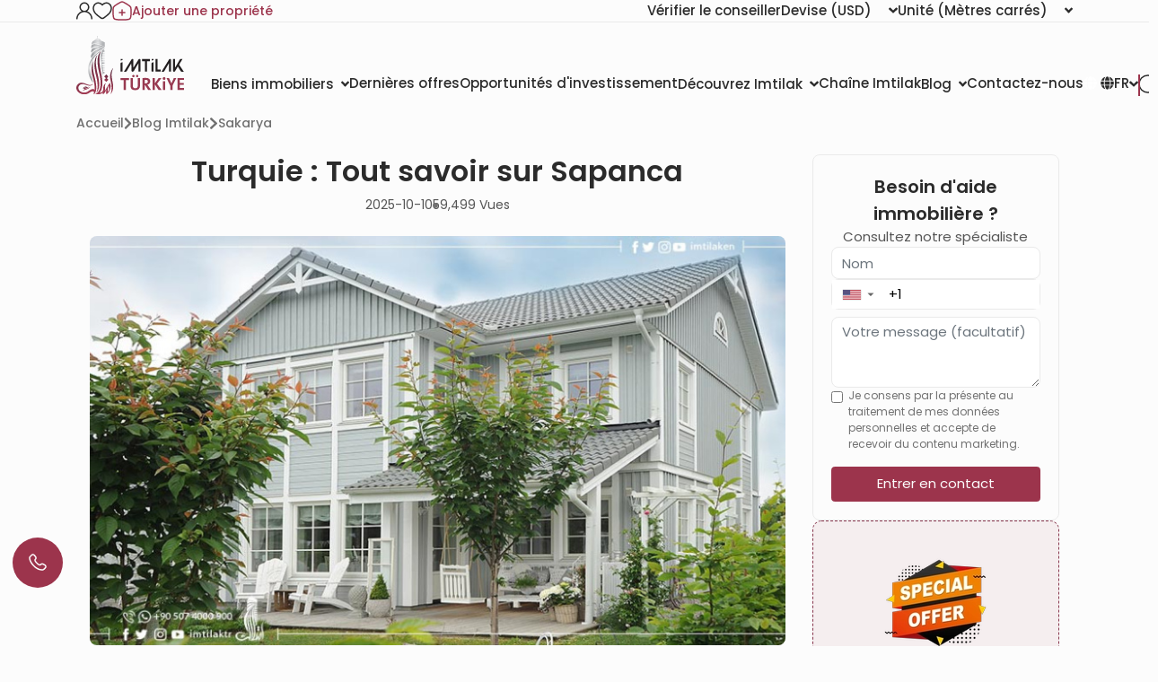

--- FILE ---
content_type: text/html; charset=UTF-8
request_url: https://www.imtilak.net/fr/articles/villas-prices-sapanca-turkey
body_size: 52350
content:
<!DOCTYPE html>
<html lang="fr"
      dir="ltr">

<head>
    <meta charset="utf-8">
    <meta http-equiv="X-UA-Compatible" content="IE=edge">
    <meta name="csrf-token" content="lypLRNSfstJlOMIx35t8AtxPElaQFnT0kuNAIdmR">
    <meta name="msapplication-square70x70logo" content="https://www.imtilak.net/images/icon.png?v=1"/>
    <meta name='resource-type' content='document'/>
    <meta name='revisit-after' content='2 hours'/>
    <meta name='rating' content='general'/>
    <meta name='author' content="Imtilak Immobilier"/>
    <meta name='audience' content='all'/>
    <meta name="viewport" content="width=device-width, initial-scale=1">
    <meta name="msvalidate.01" content="2C0335BFC38D35BFE6733CDDC006C9E9"/>
    <meta name="theme-color" content="#770035">
    <meta name="app-url" content="https://www.imtilak.net">
    <link rel="manifest" href="https://www.imtilak.net/manifest.json?v=1739173073">
    <meta name="robots" content="index, follow">
    <link rel="icon" type="image/x-icon" href="https://www.imtilak.net/assets/img/fav.ico?v=1739173070">
    <link rel="apple-touch-icon" sizes="180x180" href="https://www.imtilak.net/assets/img/apple-touch-icon.png?v=1739173070">
    <link rel="icon" type="image/png" sizes="32x32" href="https://www.imtilak.net/assets/img/favicon-32x32.png?v=1739173070">
    <link rel="icon" type="image/png" sizes="16x16" href="https://www.imtilak.net/assets/img/favicon-16x16.png?v=1739173070">
    <link rel="preconnect" href="https://fonts.googleapis.com">
    <link rel="preconnect" href="https://fonts.gstatic.com" crossorigin>
    <link rel="preconnect" href="https://stackpath.bootstrapcdn.com">
    <link rel="preconnect" href="https://cdn.rtlcss.com">
    <link rel="preconnect" href="https://chat.imtilak.com">

    <script src="/cdn-cgi/scripts/7d0fa10a/cloudflare-static/rocket-loader.min.js" data-cf-settings="839c693f5d18e4d242bc9471-|49"></script><link rel="preload" href="https://cdnjs.cloudflare.com/ajax/libs/font-awesome/5.9.0/css/all.min.css" as="style"
          onload="this.onload=null;this.rel='stylesheet'">
    
            <script src="/cdn-cgi/scripts/7d0fa10a/cloudflare-static/rocket-loader.min.js" data-cf-settings="839c693f5d18e4d242bc9471-|49"></script><link rel="preload" href="https://stackpath.bootstrapcdn.com/bootstrap/4.3.1/css/bootstrap.min.css" as="style"
              onload="this.onload=null;this.rel='stylesheet'">
    


    <!-- Fallback for no-JS -->
    <noscript>
                    <link rel="stylesheet" href="https://stackpath.bootstrapcdn.com/bootstrap/4.3.1/css/bootstrap.min.css">
                <link rel="stylesheet" href="https://cdnjs.cloudflare.com/ajax/libs/font-awesome/5.9.0/css/all.min.css">
        
    </noscript>
    <link rel="preload" as="style" href="https://www.imtilak.net/build/assets/preload-1014f483.css" /><link rel="stylesheet" href="https://www.imtilak.net/build/assets/preload-1014f483.css" />
            <link rel="canonical" href="https://www.imtilak.net/fr/articles/villas-prices-sapanca-turkey"/>
                
        <script src="/cdn-cgi/scripts/7d0fa10a/cloudflare-static/rocket-loader.min.js" data-cf-settings="839c693f5d18e4d242bc9471-|49"></script><link
            href="https://fonts.googleapis.com/css2?family=Poppins:wght@300;400;500;600;700;800;900&family=Tajawal:wght@400;500;700;800;900&display=swap"
            rel="preload" as="style" onload="this.onload=null;this.rel='stylesheet'">
        <noscript>
            <link rel="stylesheet"
                  href="https://fonts.googleapis.com/css?family=Poppins:300,400,500,600,700,800,900&display=swap">
        </noscript>
            

    
    
    
    

    
    
    
    
    

    
    
    <link rel="stylesheet" href="https://cdnjs.cloudflare.com/ajax/libs/font-awesome/5.9.0/css/all.min.css"
          integrity="sha512-q3eWabyZPc1XTCmF+8/LuE1ozpg5xxn7iO89yfSOd5/oKvyqLngoNGsx8jq92Y8eXJ/IRxQbEC+FGSYxtk2oiw=="
          crossorigin="anonymous" referrerpolicy="no-referrer"/>

    <script type="839c693f5d18e4d242bc9471-text/javascript">
        document.addEventListener('DOMContentLoaded', () => {
            /** init gtm after 5000 seconds - this could be adjusted */
            setTimeout(initGTM, 5000);
        });
        document.addEventListener('scroll', initGTMOnEvent);
        document.addEventListener('mousemove', initGTMOnEvent);
        document.addEventListener('touchstart', initGTMOnEvent);

        function initGTMOnEvent(event) {
            initGTM();
            event.currentTarget.removeEventListener(event.type,
                initGTMOnEvent); // remove the event listener that got triggered

        }

        function initGTM() {
            (function (w, d, s, l, i) {
                w[l] = w[l] || []
                w[l].push({
                    'gtm.start': new Date().getTime(),
                    event: 'gtm.js',
                })
                var f = d.getElementsByTagName(s)[0],
                    j = d.createElement(s),
                    dl = l != 'dataLayer' ? '&l=' + l : ''
                j.async = true
                j.src =
                    'https://www.googletagmanager.com/gtm.js?id=' + i + dl
                f.parentNode.insertBefore(j, f)
            })
            (window, document, 'script', 'dataLayer', 'GTM-WWZH46')

        }

        window.dataLayer = window.dataLayer || [];

        dataLayer.push({
            'event': "page_view_fr",
        })
    </script>

                <link rel="preload" as="style" href="https://www.imtilak.net/build/assets/SingleCategory-ea69915c.css" /><link rel="preload" as="style" href="https://www.imtilak.net/build/assets/SingleArticle-aa81d5da.css" /><link rel="preload" as="style" href="https://www.imtilak.net/build/assets/Index-b59800b9.css" /><link rel="stylesheet" href="https://www.imtilak.net/build/assets/SingleCategory-ea69915c.css" /><link rel="stylesheet" href="https://www.imtilak.net/build/assets/SingleArticle-aa81d5da.css" /><link rel="stylesheet" href="https://www.imtilak.net/build/assets/Index-b59800b9.css" />    
        <script type="839c693f5d18e4d242bc9471-text/javascript">
        document.addEventListener('click', function (event) {
            const link = event.target.closest('a'); // Find the closest <a> element
            if (!link) return; // Exit if no link is clicked

            const targetDomains = ["www.imtilak.net","www.imtilak.ae",null,"www.imtilak.sa",null,"www.imtilak.om","www.imtilak.sy","www.imtilak.qa","www.imtilak.com.kw"];

            try {
                const url = new URL(link.href);
                const ENCRYPTED_SESSION_ID = "wSSsLv3Agq1evFjwLBiLlFCtWcME0M2Bsao7KKPy";
                if (targetDomains.includes(url.hostname) && url.hostname !== location.hostname) {
                    // Prevent default navigation
                    event.preventDefault();
                    // Add sessionId parameter
                    url.searchParams.set('session_id', ENCRYPTED_SESSION_ID);

                    // Open in a new tab
                    window.open(url.toString(), '_blank');
                }
            } catch (e) {
                console.error('Invalid URL:', link.href, e);
            }
        });
        window.addEventListener('load', () => {
            setTimeout(() => {
                try {
                    const url = new URL(window.location.href);

                    if (url.searchParams.has('session_id')) {
                        url.searchParams.delete('session_id');
                        const newUrl = url.pathname + (url.search || '') + (url.hash || '');
                        window.history.replaceState(null, '', newUrl);

                    }
                } catch (error) {
                    console.error('Error updating URL:', error);
                }
            }, 500);
        });
    </script>
</head>

<body class="">
<div class="new-header" id="header">
    <div class="nav1-container">
        <div class="new-header-nav1 container">
            <div class="profile-section">
                <a href="https://www.imtilak.net/fr/profile/user-dashboard#user-profile">
                    <img src="https://www.imtilak.net/assets/img/icons/profile1.svg?v=1739173070"
                         alt="profile" width="18" height="20">
                </a>
                <a href="https://www.imtilak.net/fr/profile/user-dashboard#favorite">
                    <img src="https://www.imtilak.net/assets/img/icons/favorite.svg?v=1739173070"
                         alt="favorite" width="22" height="20">
                </a>
                <a href="https://www.imtilak.net/fr/add-property" class="property">
                    <img src="https://www.imtilak.net/assets/img/icons/add_property.svg?v=1739173070" alt="property"
                         class="property-icon" width="22" height="22">
                    <p>Ajouter une propriété</p>
                </a>
            </div>
            <div class="currency-units-section">
                <button type="button" class="btn btn-secondary dropdown-toggle" data-toggle="modal"
                         data-target="#verifyAgentModal" aria-haspopup="true" aria-expanded="false">
                        <span>Vérifier le conseiller</span>
                </button>
                <div class="currency">
                    <div class="btn-group">
                        <button type="button" class="btn btn-secondary dropdown-toggle" data-toggle="dropdown"
                                aria-haspopup="true" aria-expanded="false">
                            <span>Devise</span> <span
                                class="selected-currency">(USD)</span>
                            <i class="fas fa-angle-down"></i>
                        </button>
                        <div class="dropdown-menu dropdown-menu-right" onclick="if (!window.__cfRLUnblockHandlers) return false; event.stopPropagation()" style="min-width: 120px;" data-cf-modified-839c693f5d18e4d242bc9471-="">
                            <div class="currencies">
                                                                                                    <a href="#"
                                       class="single-currency desktop-currency active"
                                       data-currency="USD">
                                        <img loading="lazy" class="country-flag"
                                             src="https://www.imtilak.net/assets/img/currencies/USD.png?v=1739173070"
                                             alt="flag" width="18" height="18">
                                        <p>USD</p>
                                    </a>
                                                                    <a href="#"
                                       class="single-currency desktop-currency "
                                       data-currency="EUR">
                                        <img loading="lazy" class="country-flag"
                                             src="https://www.imtilak.net/assets/img/currencies/EUR.png?v=1739173070"
                                             alt="flag" width="18" height="18">
                                        <p>EUR</p>
                                    </a>
                                                                    <a href="#"
                                       class="single-currency desktop-currency "
                                       data-currency="SAR">
                                        <img loading="lazy" class="country-flag"
                                             src="https://www.imtilak.net/assets/img/currencies/SAR.png?v=1739173070"
                                             alt="flag" width="18" height="18">
                                        <p>SAR</p>
                                    </a>
                                                                    <a href="#"
                                       class="single-currency desktop-currency "
                                       data-currency="AED">
                                        <img loading="lazy" class="country-flag"
                                             src="https://www.imtilak.net/assets/img/currencies/AED.png?v=1739173070"
                                             alt="flag" width="18" height="18">
                                        <p>AED</p>
                                    </a>
                                                                    <a href="#"
                                       class="single-currency desktop-currency "
                                       data-currency="KWD">
                                        <img loading="lazy" class="country-flag"
                                             src="https://www.imtilak.net/assets/img/currencies/KWD.png?v=1739173070"
                                             alt="flag" width="18" height="18">
                                        <p>KWD</p>
                                    </a>
                                                                    <a href="#"
                                       class="single-currency desktop-currency "
                                       data-currency="OMR">
                                        <img loading="lazy" class="country-flag"
                                             src="https://www.imtilak.net/assets/img/currencies/OMR.png?v=1739173070"
                                             alt="flag" width="18" height="18">
                                        <p>OMR</p>
                                    </a>
                                                                    <a href="#"
                                       class="single-currency desktop-currency "
                                       data-currency="QAR">
                                        <img loading="lazy" class="country-flag"
                                             src="https://www.imtilak.net/assets/img/currencies/QAR.png?v=1739173070"
                                             alt="flag" width="18" height="18">
                                        <p>QAR</p>
                                    </a>
                                                                    <a href="#"
                                       class="single-currency desktop-currency "
                                       data-currency="BHD">
                                        <img loading="lazy" class="country-flag"
                                             src="https://www.imtilak.net/assets/img/currencies/BHD.png?v=1739173070"
                                             alt="flag" width="18" height="18">
                                        <p>BHD</p>
                                    </a>
                                                                    <a href="#"
                                       class="single-currency desktop-currency "
                                       data-currency="JOD">
                                        <img loading="lazy" class="country-flag"
                                             src="https://www.imtilak.net/assets/img/currencies/JOD.png?v=1739173070"
                                             alt="flag" width="18" height="18">
                                        <p>JOD</p>
                                    </a>
                                                                    <a href="#"
                                       class="single-currency desktop-currency "
                                       data-currency="DZD">
                                        <img loading="lazy" class="country-flag"
                                             src="https://www.imtilak.net/assets/img/currencies/DZD.png?v=1739173070"
                                             alt="flag" width="18" height="18">
                                        <p>DZD</p>
                                    </a>
                                                                    <a href="#"
                                       class="single-currency desktop-currency "
                                       data-currency="YER">
                                        <img loading="lazy" class="country-flag"
                                             src="https://www.imtilak.net/assets/img/currencies/YER.png?v=1739173070"
                                             alt="flag" width="18" height="18">
                                        <p>YER</p>
                                    </a>
                                                                    <a href="#"
                                       class="single-currency desktop-currency "
                                       data-currency="TRY">
                                        <img loading="lazy" class="country-flag"
                                             src="https://www.imtilak.net/assets/img/currencies/TRY.png?v=1739173070"
                                             alt="flag" width="18" height="18">
                                        <p>TRY</p>
                                    </a>
                                                                    <a href="#"
                                       class="single-currency desktop-currency "
                                       data-currency="GBP">
                                        <img loading="lazy" class="country-flag"
                                             src="https://www.imtilak.net/assets/img/currencies/GBP.png?v=1739173070"
                                             alt="flag" width="18" height="18">
                                        <p>GBP</p>
                                    </a>
                                                                    <a href="#"
                                       class="single-currency desktop-currency "
                                       data-currency="CHF">
                                        <img loading="lazy" class="country-flag"
                                             src="https://www.imtilak.net/assets/img/currencies/CHF.png?v=1739173070"
                                             alt="flag" width="18" height="18">
                                        <p>CHF</p>
                                    </a>
                                                                    <a href="#"
                                       class="single-currency desktop-currency "
                                       data-currency="CAD">
                                        <img loading="lazy" class="country-flag"
                                             src="https://www.imtilak.net/assets/img/currencies/CAD.png?v=1739173070"
                                             alt="flag" width="18" height="18">
                                        <p>CAD</p>
                                    </a>
                                                                    <a href="#"
                                       class="single-currency desktop-currency "
                                       data-currency="AUD">
                                        <img loading="lazy" class="country-flag"
                                             src="https://www.imtilak.net/assets/img/currencies/AUD.png?v=1739173070"
                                             alt="flag" width="18" height="18">
                                        <p>AUD</p>
                                    </a>
                                                                    <a href="#"
                                       class="single-currency desktop-currency "
                                       data-currency="CNY">
                                        <img loading="lazy" class="country-flag"
                                             src="https://www.imtilak.net/assets/img/currencies/CNY.png?v=1739173070"
                                             alt="flag" width="18" height="18">
                                        <p>CNY</p>
                                    </a>
                                                                    <a href="#"
                                       class="single-currency desktop-currency "
                                       data-currency="RUB">
                                        <img loading="lazy" class="country-flag"
                                             src="https://www.imtilak.net/assets/img/currencies/RUB.png?v=1739173070"
                                             alt="flag" width="18" height="18">
                                        <p>RUB</p>
                                    </a>
                                                                    <a href="#"
                                       class="single-currency desktop-currency "
                                       data-currency="EGP">
                                        <img loading="lazy" class="country-flag"
                                             src="https://www.imtilak.net/assets/img/currencies/EGP.png?v=1756023641"
                                             alt="flag" width="18" height="18">
                                        <p>EGP</p>
                                    </a>
                                

                                <div class="read-more">
                                    <div class="read-more-btn">
                                        <svg xmlns="http://www.w3.org/2000/svg" width="14" height="16"
                                             viewBox="0 0 14 16" fill="none">
                                            <path
                                                d="M8 2.5C8 1.94687 7.55312 1.5 7 1.5C6.44688 1.5 6 1.94687 6 2.5V7H1.5C0.946875 7 0.5 7.44688 0.5 8C0.5 8.55312 0.946875 9 1.5 9H6V13.5C6 14.0531 6.44688 14.5 7 14.5C7.55312 14.5 8 14.0531 8 13.5V9H12.5C13.0531 9 13.5 8.55312 13.5 8C13.5 7.44688 13.0531 7 12.5 7H8V2.5Z"
                                                fill="#9C344C"/>
                                        </svg>
                                        <p class="more-currencies">Plus</p>
                                    </div>
                                </div>
                            </div>
                        </div>


                    </div>
                </div>
                <div class="units">
                    <div class="btn-group">

                        <button type="button" class="btn btn-secondary dropdown-toggle" data-toggle="dropdown"
                                aria-haspopup="true" aria-expanded="false">
                            <span>Unité</span>
                            <span>(Mètres carrés)</span>
                            <i class="fas fa-angle-down"></i>

                        </button>
                        <div class="dropdown-menu dropdown-menu-right" style="min-width: 136px;">
                            <p data-unit="m"
                               class="dropdown-item single-unit active"
                               type="button">Mètres carrés</p>
                            <p data-unit="feet" data-test="m"
                               class="dropdown-item single-unit  "
                               type="button">Pieds carrés</p>

                        </div>
                    </div>
                </div>
            </div>
        </div>
    </div>
    <div class="new-header-nav2 ">
        <div class="new-header-nav2-wrapper container">
            <div class="nav2-section1">
                <a href="https://www.imtilak.net/fr"
                   class="logo">
                    <img class="light-logo"
                         src="https://www.imtilak.net/assets/img/new-logos/imtilak-logo-secondary.svg?v=1753452680" alt="logo"
                         width="127" height="40" loading="lazy" fetchpriority="low">
                    <img class="dark-logo"
                         src="https://www.imtilak.net/assets/img/new-logos/imtilak-logo-turkey.svg?v=1756302640"
                         alt="logo" width="127"
                         height="40"
                         decoding="async"
                         loading="eager"
                         fetchpriority="high">
                </a>
                <div class="nav-menus">
                    
                                                                        
                            <div class="dropdown">
                                <button class="btn btn-secondary dropdown-toggle" type="button"
                                        id="dropdownMenu1043" data-toggle="dropdown" aria-haspopup="true"
                                        aria-expanded="false">
                                    <span>Biens immobiliers</span>
                                    <i class="fas fa-angle-down"></i>
                                </button>

                                <ul class="dropdown-menu multi-level" role="menu" aria-labelledby="dropdownMenu"
                                    style="min-width: 150px;">
                                                                                                                        <li class="dropdown-item"><a
                                                    href="https://www.imtilak.net/fr/properties/for-sale">Nouveaux projets</a>
                                            </li>
                                                                                                                                                                <li class="dropdown-item"><a
                                                    href="https://www.imtilak.net/fr/properties/for-resales">Revente</a>
                                            </li>
                                                                                                            </ul>

                            </div>
                                                                                                <a href="https://www.imtilak.net/fr/offers"
                               class="btn btn-secondary dropdown-toggle" type="button" id="dropdownMenu1057"
                               aria-haspopup="true" aria-expanded="false">
                                <span>Dernières offres</span>
                                                            </a>
                                                                                                <a href="https://www.imtilak.net/fr/investments"
                               class="btn btn-secondary dropdown-toggle" type="button" id="dropdownMenu1175"
                               aria-haspopup="true" aria-expanded="false">
                                <span>Opportunités d&#039;investissement</span>
                                                            </a>
                                                                                                
                            <div class="dropdown">
                                <button class="btn btn-secondary dropdown-toggle" type="button"
                                        id="dropdownMenu903" data-toggle="dropdown" aria-haspopup="true"
                                        aria-expanded="false">
                                    <span>Découvrez Imtilak</span>
                                    <i class="fas fa-angle-down"></i>
                                </button>

                                <ul class="dropdown-menu multi-level" role="menu" aria-labelledby="dropdownMenu"
                                    style="min-width: 150px;">
                                                                                                                        <li class="dropdown-item"><a
                                                    href="https://www.imtilak.net/fr/about-imtilak">Qui sommes-nous</a>
                                            </li>
                                                                                                                                                                <li class="dropdown-submenu">
                                                <a class="dropdown-item" tabindex="-1"
                                                   href="#">Nos services</a>
                                                <ul class="dropdown-menu">
                                                                                                                                                                        <li class="dropdown-item"><a tabindex="-1"
                                                                                         href="https://www.imtilak.net/fr/turkish-citizenship">Demande de nationalité turque</a>
                                                            </li>
                                                                                                                                                                                                                                <li class="dropdown-item"><a tabindex="-1"
                                                                                         href="https://www.imtilak.net/fr/property-consulting-turkey">conseil immobilier en Turquie</a>
                                                            </li>
                                                                                                                                                                                                                                <li class="dropdown-item"><a tabindex="-1"
                                                                                         href="https://www.imtilak.net/fr/property-marketing-turkey">Marketing immobilier en Turquie</a>
                                                            </li>
                                                                                                                                                                                                                                <li class="dropdown-item"><a tabindex="-1"
                                                                                         href="https://www.imtilak.net/fr/property-management-valuation-turkey">Gestion immobilière en Turquie</a>
                                                            </li>
                                                                                                                                                                                                                                <li class="dropdown-item"><a tabindex="-1"
                                                                                         href="https://www.imtilak.net/fr/property-development-turkey">Développement immobilier en Turquie</a>
                                                            </li>
                                                                                                                                                                                                                                <li class="dropdown-item"><a tabindex="-1"
                                                                                         href="https://www.imtilak.net/fr/reception-services-realestate-tours">Visites immobières et acceuil</a>
                                                            </li>
                                                                                                                                                            </ul>
                                            </li>
                                                                                                                                                                <li class="dropdown-item"><a
                                                    href="https://www.imtilak.net/fr/imtilak-testimonials">Témoignages clients</a>
                                            </li>
                                                                                                                                                                <li class="dropdown-item"><a
                                                    href="https://www.imtilak.net/fr/vision-for-empoyment">Ressources humaines</a>
                                            </li>
                                                                                                                                                                <li class="dropdown-item"><a
                                                    href="https://www.imtilak.net/fr/privacy-policy">Politique de confidentialité</a>
                                            </li>
                                                                                                                                                                <li class="dropdown-item"><a
                                                    href="https://www.imtilak.net/fr/faq">Questions courantes</a>
                                            </li>
                                                                                                            </ul>

                            </div>
                                                                                                <a href="https://www.imtilak.net/fr/channel"
                               class="btn btn-secondary dropdown-toggle" type="button" id="dropdownMenu1056"
                               aria-haspopup="true" aria-expanded="false">
                                <span>Chaîne Imtilak</span>
                                                            </a>
                                                                                                
                            <div class="dropdown">
                                <button class="btn btn-secondary dropdown-toggle" type="button"
                                        id="dropdownMenu1055" data-toggle="dropdown" aria-haspopup="true"
                                        aria-expanded="false">
                                    <span>Blog</span>
                                    <i class="fas fa-angle-down"></i>
                                </button>

                                <ul class="dropdown-menu multi-level" role="menu" aria-labelledby="dropdownMenu"
                                    style="min-width: 150px;">
                                                                                                                        <li class="dropdown-item"><a
                                                    href="https://www.imtilak.net/fr/articles">Articles</a>
                                            </li>
                                                                                                                                                                <li class="dropdown-item"><a
                                                    href="https://www.imtilak.net/fr/news">Nouvelles</a>
                                            </li>
                                                                                                            </ul>

                            </div>
                                                                                                <a href="https://www.imtilak.net/fr/contact-us"
                               class="btn btn-secondary dropdown-toggle" type="button" id="dropdownMenu968"
                               aria-haspopup="true" aria-expanded="false">
                                <span>Contactez-nous</span>
                                                            </a>
                                                            </div>
            </div>

            <div class="nav2-section2">
                <div class="dropdown">
                    <button class="btn country-lang btn-secondary dropdown-toggle" type="button" id="headerDropdownMenu"
                            data-toggle="dropdown" aria-haspopup="true" aria-expanded="false">
                        <div class="selected-country">
                            
                            
                            
                            
                            
                            
                            
                            <i class="fas fa-globe text-white light-icon"></i>
                            <i class="fas fa-globe dark-icon"></i>


                        </div>
                        
                        <span class="selected-languages">FR</span>
                        <i class="fas fa-angle-down"></i>
                    </button>
                    <div class="dropdown-menu" aria-labelledby="headerDropdownMenu">
                        <div class="d-flex flex-column align-items-start justify-content-center">
                            
                            
                            
                            
                            
                            
                            
                            
                            
                            
                            
                            
                            
                            
                            
                            <div class="languages">
                                
                                <div class="language-wrapper">
                                                                                                                                                                                                                                                                                    <a href="https://www.imtilak.net/fr/articles/villas-prices-sapanca-turkey"
                                               class="language active  lang-fr">
                                                <p class="language-name">français</p>
                                            </a>
                                                                                                                                                                                                                                                                                                                                                                                                                                                <a href="https://www.imtilak.net/ar/articles/villas-prices-sapanca-turkey"
                                               class="language   lang-ar">
                                                <p class="language-name">العربية</p>
                                            </a>
                                                                                                                                                                                                                                </div>

                            </div>
                        </div>
                    </div>
                </div>
                <div class="search-separator">

                </div>
                <div type="button" class="search-icon" data-toggle="modal"
                     data-target="#newSearchModal">
                    <svg width="22" height="22" viewBox="0 0 22 22" fill="none" xmlns="http://www.w3.org/2000/svg">
                        <path
                            d="M21 21L19 19M10.5 20C11.7476 20 12.9829 19.7543 14.1355 19.2769C15.2881 18.7994 16.3354 18.0997 17.2175 17.2175C18.0997 16.3354 18.7994 15.2881 19.2769 14.1355C19.7543 12.9829 20 11.7476 20 10.5C20 9.25244 19.7543 8.0171 19.2769 6.86451C18.7994 5.71191 18.0997 4.66464 17.2175 3.78249C16.3354 2.90033 15.2881 2.20056 14.1355 1.72314C12.9829 1.24572 11.7476 1 10.5 1C7.98044 1 5.56408 2.00089 3.78249 3.78249C2.00089 5.56408 1 7.98044 1 10.5C1 13.0196 2.00089 15.4359 3.78249 17.2175C5.56408 18.9991 7.98044 20 10.5 20Z"
                            stroke="#2B2B2B" stroke-width="1.5" stroke-linecap="round" stroke-linejoin="round"/>
                    </svg>

                    
                    
                </div>
            </div>
        </div>
    </div>


</div>
<!-- Modal -->
<div class="modal fade" id="newSearchModal" tabindex="-1" aria-hidden="true">
    <div class="modal-dialog">
        <div class="modal-content search-modal-content">
            <div class="nav-logo">
                <a href="https://www.imtilak.net/fr">
                    <img class="" src="https://www.imtilak.net/assets/img/new-logos/imtilak-logo-turkey.svg?v=1756302640"
                         alt="logo" width="111" loading="lazy" fetchpriority="low">
                </a>
            </div>
            <div data-dismiss="modal" aria-label="Close">
                <img class="left-arrow"
                     src="https://www.imtilak.net/assets/global_assets/img/icons/left-arrow.svg?v=1739173070" alt="back">
            </div>
            <div id="searchForm" class="search-section">
                <input type="hidden" name="_token" value="lypLRNSfstJlOMIx35t8AtxPElaQFnT0kuNAIdmR" autocomplete="off">                <input type="text" class="search-input" data-search-country="turkey"
                       placeholder="Rechercher">
                <div class="spinner-border modal-spinner opacity-0 text-secondary" role="status">
                    <span class="sr-only">Loading...</span>
                </div>
            </div>
            <div>
                <div>
                    <img src="https://www.imtilak.net/assets/global_assets/img/icons/search-main.svg?v=1739173070"
                         class="search-modal-icon" alt="back">
                </div>
            </div>

            <ul class="search-results">

            </ul>

        </div>

    </div>
</div>
<div class="modal fade" id="verifyAgentModal" tabindex="-1" aria-labelledby="verifyAgentModal" aria-hidden="true">
    <div class="modal-dialog modal-dialog-centered">
        <div class="modal-content verify-agent-modal-content">
            <div class="verify-agent-modal-header">
                <button type="button" class="close close-verify-agent-modal" data-dismiss="modal" aria-label="Close">
                    <span aria-hidden="true">&times;</span>
                </button>
            </div>
            <div class="modal-body verify-agent-modal-body">
                <div class="verify-agent-icon-wrapper">
                    <img src="https://www.imtilak.net/assets/img/check-user.svg?v=1763982912" alt="verify agent icon"
                        class="verify-agent-icon" width="88" height="88">
                </div>
                <h2 class="verify-agent-title">Vérifiez votre <span>conseiller</span> immobilier</h2>
                <p class="verify-agent-description">
                    Assurez-vous que vous communiquez avec un conseiller immobilier officiel d&#039;Imtilak. Entrez le numéro de téléphone du conseiller pour vérifier son identité instantanément.
                </p>
                <div class="verify-agent-input-wrapper">
                    <label class="verify-agent-label">Numéro de téléphone du conseiller</label>
                    <input type="tel" placeholder="numéro de téléphone"
                        class="phone phoneInput fixed-phone-input verify-agent-phone">
                    <div class="verify-agent-message" style="display: none;">
                    </div>
                </div>
                <div class="verify-agent-buttons">
                    <button type="button" class="btn verify-now-btn disabled" disabled>
                        Vérifier maintenant
                    </button>
                    <button type="button" class="btn cancel-btn" data-dismiss="modal">
                        Annuler
                    </button>
                </div>
            </div>
        </div>
    </div>
</div>

<script type="839c693f5d18e4d242bc9471-text/javascript">
    (function () {
        function initVerifyAgentModal() {
            if (typeof jQuery === 'undefined') {
                setTimeout(initVerifyAgentModal, 100);
                return;
            }

            jQuery(document).ready(function ($) {
                const $phoneInput = $('.verify-agent-phone');
                const $verifyBtn = $('.verify-now-btn');
                const $messageContainer = $('.verify-agent-message');
                let phoneInputInstance = null;
                let isProgrammaticChange = false;
                let resourcesLoaded = false;
                let resourcesLoading = false;

                function loadIntlTelInputResources() {
                    return new Promise(function (resolve, reject) {
                        // If already loaded, resolve immediately
                        if (typeof intlTelInput !== 'undefined' && resourcesLoaded) {
                            resolve();
                            return;
                        }

                        // If currently loading, wait for it
                        if (resourcesLoading) {
                            const checkInterval = setInterval(function () {
                                if (resourcesLoaded && typeof intlTelInput !== 'undefined') {
                                    clearInterval(checkInterval);
                                    resolve();
                                }
                            }, 50);
                            return;
                        }

                        resourcesLoading = true;

                        // Load CSS
                        const cssLink = document.createElement('link');
                        cssLink.rel = 'stylesheet';
                        cssLink.href = 'https://cdn.jsdelivr.net/npm/intl-tel-input@24.0.0/build/css/intlTelInput.css';
                        document.head.appendChild(cssLink);

                        // Load JS
                        const script = document.createElement('script');
                        script.src = 'https://cdn.jsdelivr.net/npm/intl-tel-input@24.0.0/build/js/intlTelInput.min.js';
                        script.onload = function () {
                            resourcesLoaded = true;
                            resourcesLoading = false;
                            resolve();
                        };
                        script.onerror = function () {
                            resourcesLoading = false;
                            reject(new Error('Failed to load intlTelInput script'));
                        };
                        document.head.appendChild(script);
                    });
                }

                function showMessage(message, isSuccess = true) {
                    const icon = isSuccess
                        ? '<i class="fas fa-check-circle"></i>'
                        : '<i class="fas fa-times-circle"></i>';

                    $messageContainer
                        .removeClass('failure success')
                        .addClass(isSuccess ? 'success' : 'failure')
                        .html(icon + ' ' + message)
                        .fadeIn();
                }

                function hideMessage() {
                    $messageContainer.fadeOut(function () {
                        $(this).removeClass('failure success').text('');
                    });
                }

                function initializePhoneInput() {
                    if (typeof intlTelInput === 'undefined') {
                        console.warn('intlTelInput is not loaded');
                        return;
                    }

                    try {
                        const inputElement = $phoneInput[0];
                        if (inputElement && inputElement.intlTelInput) {
                            phoneInputInstance = inputElement.intlTelInput;
                            $phoneInput.off('countrychange').on('countrychange', function () {
                                toggleVerifyButton();
                            });
                            return;
                        }
                    } catch (e) {
                    }


                    phoneInputInstance = intlTelInput($phoneInput[0], {
                        utilsScript: 'https://cdn.jsdelivr.net/npm/intl-tel-input@24.0.0/build/js/utils.js',
                        nationalMode: true,
                        separateDialCode: true,
                        initialCountry: 'TR',
                        preferredCountries: [
                            'SA', 'QA', 'TR', 'IQ', 'KW', 'BH', 'AE', 'YE', 'JO', 'DZ',
                            'TN', 'LY', 'EG', 'SD', 'OM', 'SY'
                        ],
                    });

                    $('.iti__country-list').find("[data-country-code='il']").find('.iti__country-name').html('Palestine');

                    $phoneInput.on('countrychange', function () {
                        toggleVerifyButton();
                    });
                }

                function toggleVerifyButton() {
                    let phoneNumber = '';

                    if (phoneInputInstance) {
                        phoneNumber = phoneInputInstance.getNumber();
                    } else {
                        phoneNumber = $phoneInput.val();
                    }

                    if (phoneNumber && phoneNumber.trim() !== '') {
                        $verifyBtn.prop('disabled', false).removeClass('disabled');
                    } else {
                        $verifyBtn.prop('disabled', true).addClass('disabled');
                    }
                }

                $phoneInput.on('input keyup change paste', function () {
                    toggleVerifyButton();
                    if (!isProgrammaticChange) {
                        hideMessage();
                    }
                    isProgrammaticChange = false;
                });

                $('#verifyAgentModal').on('shown.bs.modal', function () {
                    loadIntlTelInputResources().then(function () {
                        initializePhoneInput();
                        toggleVerifyButton();
                        hideMessage();
                    }).catch(function (error) {
                        console.error('Failed to load intlTelInput resources:', error);
                    });
                });

                $('#verifyAgentModal').on('hidden.bs.modal', function () {
                    hideMessage();
                });

                function convertPhoneTo00Format(phoneNumber) {
                    if (!phoneNumber) return phoneNumber;
                    // Replace leading + with 00
                    return phoneNumber.replace(/^\+/, '00');
                }

                $verifyBtn.on('click', function (e) {
                    e.preventDefault();

                    let phoneNumber = '';
                    if (phoneInputInstance) {
                        phoneNumber = phoneInputInstance.getNumber();
                    } else {
                        phoneNumber = $phoneInput.val();
                    }

                    if (!phoneNumber || phoneNumber.trim() === '') {
                        alert('Numéro de téléphone du conseiller is required');
                        return;
                    }

                    phoneNumber = convertPhoneTo00Format(phoneNumber);

                    const $btn = $(this);
                    $btn.prop('disabled', true).addClass('disabled');

                    const csrfToken = $('meta[name="csrf-token"]').attr('content');

                    const baseUrl = 'https://www.imtilak.net';
                    const langPrefix = $('html').attr('lang');
                    console.log({ baseUrl, langPrefix })
                    const endpoint = baseUrl + '/' + langPrefix + '/check-advisor';

                    $.ajax({
                        url: endpoint,
                        method: 'POST',
                        data: {
                            phone: phoneNumber,
                            _token: csrfToken
                        },
                        headers: {
                            'X-CSRF-Token': csrfToken
                        },
                        dataType: 'json',
                        success: function (response) {
                            if (response.success) {
                                showMessage(response.message || 'Verification completed successfully', true);


                                isProgrammaticChange = true;

                                setTimeout(function () {

                                    toggleVerifyButton();
                                    setTimeout(function () {
                                        isProgrammaticChange = false;
                                    }, 100);
                                }, 10);
                            } else {
                                showMessage(response.message || 'An error occurred. Please try again.', false);
                                toggleVerifyButton();
                            }
                        },
                        error: function (xhr) {
                            let errorMessage = 'An error occurred. Please try again.';
                            console.log(xhr);

                            if (xhr.responseJSON && xhr.responseJSON.message) {
                                errorMessage = xhr.responseJSON.message;
                            } else if (xhr.responseJSON && xhr.responseJSON.error) {
                                errorMessage = xhr.responseJSON.error;
                            }

                            showMessage(errorMessage, false);
                            toggleVerifyButton();
                        },
                        complete: function () {
                        }
                    });
                });
            });
        }

        initVerifyAgentModal();
    })();
</script><div class="new-header-mb">
    <div class="container new-header-mb-wrapper ">

        <a href="https://www.imtilak.net/fr?country=turkey"
           class="logo">

            <img class="dark-logo"
                 src="https://www.imtilak.net/assets/img/new-logos/imtilak-logo-turkey.svg?v=1756302640"
                 alt="logo" width="127" height="40">
        </a>
        <div class="search-breadcrumb">
            <div class="dropdown">
                <button class="btn dropdown-toggle p-0" type="button" id="dropdownMenuButton" data-toggle="dropdown"
                        aria-haspopup="true" aria-expanded="false">
                    <img src="https://www.imtilak.net/assets/img/icons/langs.svg" alt="languages"
                         class="" width="22" height="22">
                </button>
                <div class="dropdown-menu" aria-labelledby="dropdownMenuButton" style="min-width:5rem">
                                                                                                                                                                    <a href="https://www.imtilak.net/fr/articles/villas-prices-sapanca-turkey"
                               class="dropdown-item active lang-fr">
                                français
                            </a>
                                                                                                                                                                                                                                                                <a href="https://www.imtilak.net/ar/articles/villas-prices-sapanca-turkey"
                               class="dropdown-item  lang-ar">
                                العربية
                            </a>
                                                                                                                                </div>
            </div>


            <div class="search" data-toggle="modal" data-target="#newSearchModal">
                <img src="https://www.imtilak.net/assets/img/icons/search.svg?v=1739173070"
                     alt="search"
                     class=""
                     width="22" height="22">
            </div>
            <div class="breadcrumb-icon" data-toggle="modal" data-target="#newHeaderMb">
                <img src="https://www.imtilak.net/assets/img/icons/breadcrumb.svg?v=1739173070" alt="breadcrumb-icon"
                     class="" width="26" height="16">
            </div>
        </div>
    </div>
</div>
<!-- Mobile Navbar Modal -->
<div class="modal fade" id="newHeaderMb" tabindex="-1" role="dialog" aria-labelledby="newHeaderMbLabel"
     aria-hidden="true">
    <div class="modal-dialog modal-fullscreen" role="document">
        <div class="modal-content">
            <div class="modal-body ">
                <div class="modal-nav container">
                    <div class="modal-logo">


                        <img class=""
                             src="https://www.imtilak.net/assets/img/new-logos/imtilak-logo-turkey.svg?v=1756302640" alt="logo"
                             width="108" height="40">

                    </div>
                    <div class="modal-close">
                        <img src="https://www.imtilak.net/assets/img/icons/close.svg?v=1739173070" alt="close" class="close-icon"
                             data-dismiss="modal" aria-label="Close">
                    </div>
                </div>
                <div class="modal-border-bottom"></div>

















                <div class="modal-border-bottom"></div>
                <div class="container">
                    <ul class="accordion container">
                                                                                    <li>
                                    <div class="toggle static">Biens immobiliers
                                        <div class="icon">
                                            <i class="fas fa-angle-down"></i>
                                        </div>
                                    </div>
                                    <ul class="inner">
                                                                                                                                    <li>
                                                    <a class="toggle"
                                                       href="https://www.imtilak.net/fr/properties/for-sale">Nouveaux projets</a>
                                                </li>
                                                                                                                                                                                <li>
                                                    <a class="toggle"
                                                       href="https://www.imtilak.net/fr/properties/for-resales">Revente</a>
                                                </li>
                                                                                                                        </ul>
                                </li>
                                                                                                                <li>
                                    <a class="toggle"
                                       href="https://www.imtilak.net/fr/offers">Dernières offres
                                        </a>
                                </li>
                                                                                                                <li>
                                    <a class="toggle"
                                       href="https://www.imtilak.net/fr/investments">Opportunités d&#039;investissement
                                        </a>
                                </li>
                                                                                                                <li>
                                    <div class="toggle static">Découvrez Imtilak
                                        <div class="icon">
                                            <i class="fas fa-angle-down"></i>
                                        </div>
                                    </div>
                                    <ul class="inner">
                                                                                                                                    <li>
                                                    <a class="toggle"
                                                       href="https://www.imtilak.net/fr/about-imtilak">Qui sommes-nous</a>
                                                </li>
                                                                                                                                                                                <li>
                                                    <div
                                                        class="toggle static">Nos services
                                                        <div class="icon">
                                                            <i class="fas fa-angle-down"></i>
                                                        </div>
                                                    </div>
                                                    <ul class="inner">
                                                                                                                                                                                    <li>
                                                                    <a class="toggle"
                                                                       href="https://www.imtilak.net/fr/turkish-citizenship">Demande de nationalité turque</a>
                                                                </li>
                                                                                                                                                                                                                                                <li>
                                                                    <a class="toggle"
                                                                       href="https://www.imtilak.net/fr/property-consulting-turkey">conseil immobilier en Turquie</a>
                                                                </li>
                                                                                                                                                                                                                                                <li>
                                                                    <a class="toggle"
                                                                       href="https://www.imtilak.net/fr/property-marketing-turkey">Marketing immobilier en Turquie</a>
                                                                </li>
                                                                                                                                                                                                                                                <li>
                                                                    <a class="toggle"
                                                                       href="https://www.imtilak.net/fr/property-management-valuation-turkey">Gestion immobilière en Turquie</a>
                                                                </li>
                                                                                                                                                                                                                                                <li>
                                                                    <a class="toggle"
                                                                       href="https://www.imtilak.net/fr/property-development-turkey">Développement immobilier en Turquie</a>
                                                                </li>
                                                                                                                                                                                                                                                <li>
                                                                    <a class="toggle"
                                                                       href="https://www.imtilak.net/fr/reception-services-realestate-tours">Visites immobières et acceuil</a>
                                                                </li>
                                                                                                                                                                        </ul>
                                                </li>
                                                                                                                                                                                <li>
                                                    <a class="toggle"
                                                       href="https://www.imtilak.net/fr/imtilak-testimonials">Témoignages clients</a>
                                                </li>
                                                                                                                                                                                <li>
                                                    <a class="toggle"
                                                       href="https://www.imtilak.net/fr/vision-for-empoyment">Ressources humaines</a>
                                                </li>
                                                                                                                                                                                <li>
                                                    <a class="toggle"
                                                       href="https://www.imtilak.net/fr/privacy-policy">Politique de confidentialité</a>
                                                </li>
                                                                                                                                                                                <li>
                                                    <a class="toggle"
                                                       href="https://www.imtilak.net/fr/faq">Questions courantes</a>
                                                </li>
                                                                                                                        </ul>
                                </li>
                                                                                                                <li>
                                    <a class="toggle"
                                       href="https://www.imtilak.net/fr/channel">Chaîne Imtilak
                                        </a>
                                </li>
                                                                                                                <li>
                                    <div class="toggle static">Blog
                                        <div class="icon">
                                            <i class="fas fa-angle-down"></i>
                                        </div>
                                    </div>
                                    <ul class="inner">
                                                                                                                                    <li>
                                                    <a class="toggle"
                                                       href="https://www.imtilak.net/fr/articles">Articles</a>
                                                </li>
                                                                                                                                                                                <li>
                                                    <a class="toggle"
                                                       href="https://www.imtilak.net/fr/news">Nouvelles</a>
                                                </li>
                                                                                                                        </ul>
                                </li>
                                                                                                                <li>
                                    <a class="toggle"
                                       href="https://www.imtilak.net/fr/contact-us">Contactez-nous
                                        </a>
                                </li>
                                                                            <li>
                            <a class="toggle" href="#" onclick="if (!window.__cfRLUnblockHandlers) return false; event.preventDefault(); $('#newHeaderMb').modal('hide'); setTimeout(function() { $('#verifyAgentModal').modal('show'); }, 300);" data-cf-modified-839c693f5d18e4d242bc9471-="">
                                Vérifier le conseiller
                            </a>
                        </li>
                    </ul>

                </div>

                <div class="settings container">
                    <p class="settings-title">
                        Paramètres
                    </p>
                    <ul class="accordion">
                        <li>
                            <div class="toggle static">Langue
                                <div class="preferences">
                                    <span class="selected-value mb-selected-language">
                                        français
                                    </span>
                                    <div class="icon">
                                        <i class="fas fa-angle-down"></i>
                                    </div>
                                </div>

                            </div>
                            <ul class="inner ">
                                <div class="languages">
                                                                                                                                                                                                                                                                                    <a href="https://www.imtilak.net/fr/articles/villas-prices-sapanca-turkey"
                                               class="language active lang-fr">
                                                <p class="language-name">français</p>
                                            </a>
                                                                                                                                                                                                                                                                                                                                                                                                                                                <a href="https://www.imtilak.net/ar/articles/villas-prices-sapanca-turkey"
                                               class="language  lang-ar">
                                                <p class="language-name">العربية</p>
                                            </a>
                                                                                                                                                                                                                                </div>

                            </ul>
                        </li>
                        <li>
                            <div class="toggle static">Devise
                                <div class="preferences">
                                    <span class="text-capitalize selected-value mb-selected-currency">
                                        USD
                                    </span>
                                    <div class="icon">
                                        <i class="fas fa-angle-down"></i>
                                    </div>
                                </div>

                            </div>
                            <ul class="inner ">
                                <div class="mb-currencies">
                                                                            <li data-currency="USD"
                                            class="currency single-currency active">
                                            <img
                                                src="https://www.imtilak.net/assets/img/currencies/USD.png?v=1739173070"
                                                alt="flag" width="18" height="18">
                                            <p class="currency-value">USD</p>
                                        </li>
                                                                            <li data-currency="EUR"
                                            class="currency single-currency ">
                                            <img
                                                src="https://www.imtilak.net/assets/img/currencies/EUR.png?v=1739173070"
                                                alt="flag" width="18" height="18">
                                            <p class="currency-value">EUR</p>
                                        </li>
                                                                            <li data-currency="SAR"
                                            class="currency single-currency ">
                                            <img
                                                src="https://www.imtilak.net/assets/img/currencies/SAR.png?v=1739173070"
                                                alt="flag" width="18" height="18">
                                            <p class="currency-value">SAR</p>
                                        </li>
                                                                            <li data-currency="AED"
                                            class="currency single-currency ">
                                            <img
                                                src="https://www.imtilak.net/assets/img/currencies/AED.png?v=1739173070"
                                                alt="flag" width="18" height="18">
                                            <p class="currency-value">AED</p>
                                        </li>
                                                                            <li data-currency="KWD"
                                            class="currency single-currency ">
                                            <img
                                                src="https://www.imtilak.net/assets/img/currencies/KWD.png?v=1739173070"
                                                alt="flag" width="18" height="18">
                                            <p class="currency-value">KWD</p>
                                        </li>
                                                                            <li data-currency="OMR"
                                            class="currency single-currency ">
                                            <img
                                                src="https://www.imtilak.net/assets/img/currencies/OMR.png?v=1739173070"
                                                alt="flag" width="18" height="18">
                                            <p class="currency-value">OMR</p>
                                        </li>
                                                                            <li data-currency="QAR"
                                            class="currency single-currency ">
                                            <img
                                                src="https://www.imtilak.net/assets/img/currencies/QAR.png?v=1739173070"
                                                alt="flag" width="18" height="18">
                                            <p class="currency-value">QAR</p>
                                        </li>
                                                                            <li data-currency="BHD"
                                            class="currency single-currency ">
                                            <img
                                                src="https://www.imtilak.net/assets/img/currencies/BHD.png?v=1739173070"
                                                alt="flag" width="18" height="18">
                                            <p class="currency-value">BHD</p>
                                        </li>
                                                                            <li data-currency="JOD"
                                            class="currency single-currency ">
                                            <img
                                                src="https://www.imtilak.net/assets/img/currencies/JOD.png?v=1739173070"
                                                alt="flag" width="18" height="18">
                                            <p class="currency-value">JOD</p>
                                        </li>
                                                                            <li data-currency="DZD"
                                            class="currency single-currency ">
                                            <img
                                                src="https://www.imtilak.net/assets/img/currencies/DZD.png?v=1739173070"
                                                alt="flag" width="18" height="18">
                                            <p class="currency-value">DZD</p>
                                        </li>
                                                                            <li data-currency="YER"
                                            class="currency single-currency ">
                                            <img
                                                src="https://www.imtilak.net/assets/img/currencies/YER.png?v=1739173070"
                                                alt="flag" width="18" height="18">
                                            <p class="currency-value">YER</p>
                                        </li>
                                                                            <li data-currency="TRY"
                                            class="currency single-currency ">
                                            <img
                                                src="https://www.imtilak.net/assets/img/currencies/TRY.png?v=1739173070"
                                                alt="flag" width="18" height="18">
                                            <p class="currency-value">TRY</p>
                                        </li>
                                                                            <li data-currency="GBP"
                                            class="currency single-currency ">
                                            <img
                                                src="https://www.imtilak.net/assets/img/currencies/GBP.png?v=1739173070"
                                                alt="flag" width="18" height="18">
                                            <p class="currency-value">GBP</p>
                                        </li>
                                                                            <li data-currency="CHF"
                                            class="currency single-currency ">
                                            <img
                                                src="https://www.imtilak.net/assets/img/currencies/CHF.png?v=1739173070"
                                                alt="flag" width="18" height="18">
                                            <p class="currency-value">CHF</p>
                                        </li>
                                                                            <li data-currency="CAD"
                                            class="currency single-currency ">
                                            <img
                                                src="https://www.imtilak.net/assets/img/currencies/CAD.png?v=1739173070"
                                                alt="flag" width="18" height="18">
                                            <p class="currency-value">CAD</p>
                                        </li>
                                                                            <li data-currency="AUD"
                                            class="currency single-currency ">
                                            <img
                                                src="https://www.imtilak.net/assets/img/currencies/AUD.png?v=1739173070"
                                                alt="flag" width="18" height="18">
                                            <p class="currency-value">AUD</p>
                                        </li>
                                                                            <li data-currency="CNY"
                                            class="currency single-currency ">
                                            <img
                                                src="https://www.imtilak.net/assets/img/currencies/CNY.png?v=1739173070"
                                                alt="flag" width="18" height="18">
                                            <p class="currency-value">CNY</p>
                                        </li>
                                                                            <li data-currency="RUB"
                                            class="currency single-currency ">
                                            <img
                                                src="https://www.imtilak.net/assets/img/currencies/RUB.png?v=1739173070"
                                                alt="flag" width="18" height="18">
                                            <p class="currency-value">RUB</p>
                                        </li>
                                                                            <li data-currency="EGP"
                                            class="currency single-currency ">
                                            <img
                                                src="https://www.imtilak.net/assets/img/currencies/EGP.png?v=1756023641"
                                                alt="flag" width="18" height="18">
                                            <p class="currency-value">EGP</p>
                                        </li>
                                                                    </div>

                            </ul>
                        </li>
                        <li>
                            <div class="toggle static">Unités
                                <div class="preferences">
                                    <span class="selected-value mb-selected-unit">
                                        Mètres carrés
                                    </span>
                                    <div class="icon">
                                        <i class="fas fa-angle-down"></i>
                                    </div>
                                </div>

                            </div>
                            <div class="inner ">
                                <ul class="units">
                                    <li data-unit="m"
                                        class="unit   single-unit active">
                                        Mètres carrés</li>
                                    <li data-unit="feet"
                                        class="unit  single-unit  ">
                                        Pieds carrés</li>
                                </ul>
                            </div>
                        </li>
                    </ul>
                </div>
                <div class="modal-border-bottom"></div>
                <div class="container py-3">
                                            <div href="#" class="login-register">
                            <img src="https://www.imtilak.net/assets/img/icons/profile.svg?v=1739173070" alt="profile">
                            <a
                                href="https://www.imtilak.net/fr/login">Se connecter</a>
                            <p class="mb-0">/</p>
                            <a
                                href="https://www.imtilak.net/fr/register">S&#039;inscrire</a>
                        </div>
                                    </div>
            </div>
        </div>
    </div>
</div>
    <div class="mb-bottom-nav">
        <div class="links container">
            <a href="https://www.imtilak.net/fr" class="link">
                                    <img class="" src="https://www.imtilak.net/assets/img/icons/bottom-home.svg?v=1739173070"
                         alt="home icon" aria-hidden="true" loading="eager" width="23" height="17">
                    <p class="title">
                        Accueil
                    </p>
                
            </a>
                        <a href="https://www.imtilak.net/fr/properties/for-sale" class="link">
                                    <img class="" src="https://www.imtilak.net/assets/img/icons/bottom-properties.svg?v=1739173070"
                         alt="properties icon" aria-hidden="true" loading="eager" width="22" height="23">
                    <p class="title">
                        Propriétés
                    </p>
                
            </a>
            <a href="https://www.imtilak.net/fr/offers" class="link">
                                    <img class="" src="https://www.imtilak.net/assets/img/icons/bottom-offers.svg?v=1739173070"
                         alt="offers icon" aria-hidden="true" loading="eager" width="22" height="23">
                    <p class="title">
                        Offres
                    </p>
                
            </a>
                            <a href="https://www.imtilak.net/fr/turkish-citizenship" class="link">
                                            <img class=""
                             src="https://www.imtilak.net/assets/img/icons/bottom-citizenship.svg?v=1739173070"
                             alt="citizenship icon" aria-hidden="true" loading="eager" width="18" height="22">
                        <p class="title">
                            Citoyenneté
                        </p>
                    
                </a>
            
        </div>
    </div>



<!-- Google Tag Manager (noscript) -->
<noscript>
    <iframe src="https://www.googletagmanager.com/ns.html?id=GTM-WWZH46" height="0" width="0"
            style="display:none;visibility:hidden"></iframe>
</noscript>


<main class="page-content">
    <div id="app" data-page="{&quot;component&quot;:&quot;NewBlog\/SingleArticle\/SingleArticle&quot;,&quot;props&quot;:{&quot;errors&quot;:{},&quot;locale&quot;:&quot;fr&quot;,&quot;country&quot;:&quot;turkey&quot;,&quot;postal_code&quot;:null,&quot;main_country_branch_province&quot;:null,&quot;longitude&quot;:&quot;58.4771146&quot;,&quot;latitude&quot;:&quot;23.616495&quot;,&quot;language&quot;:{&quot;new_filter_page&quot;:{&quot;special_prices&quot;:&quot;Prix Sp\u00e9ciaux&quot;,&quot;accept_consent&quot;:&quot;Veuillez cocher la case de consentement avant de continuer&quot;,&quot;all&quot;:&quot;Tous&quot;,&quot;home&quot;:&quot;Accueil&quot;,&quot;amenities&quot;:&quot;\u00c9quipements&quot;,&quot;any&quot;:&quot;n&#039;importe quel&quot;,&quot;applied_filters&quot;:&quot;Filtres appliqu\u00e9s&quot;,&quot;apply&quot;:&quot;Appliquer&quot;,&quot;area&quot;:&quot;Zone&quot;,&quot;baths&quot;:&quot;Salles de bains&quot;,&quot;bed_rooms&quot;:&quot;Combien de &lt;span&gt;salons&lt;\/span&gt; y a-t-il dans l&#039;appartement?&quot;,&quot;bedrooms&quot;:&quot;Chambres&quot;,&quot;call_me&quot;:&quot;Appelle-moi&quot;,&quot;clear_all&quot;:&quot;Effacer tout&quot;,&quot;clear_all_filters&quot;:&quot;R\u00e9initialiser les filtres.&quot;,&quot;contact&quot;:&quot;Entrer en contact&quot;,&quot;developer&quot;:&quot;D\u00e9veloppeur&quot;,&quot;developer_company&quot;:&quot;Soci\u00e9t\u00e9 de d\u00e9veloppement&quot;,&quot;email&quot;:&quot;Votre adresse e-mail&quot;,&quot;wrong_formatted_mail&quot;:&quot;Veuillez saisir une adresse e-mail valide&quot;,&quot;message_has_url&quot;:&quot;Votre message ne peut pas contenir de lien.&quot;,&quot;done&quot;:&quot;Fait&quot;,&quot;email_received&quot;:&quot;Nous avons re\u00e7u vos informations et vous contacterons d\u00e8s que possible. Pendant ce temps, vous pouvez consulter nos nouveaux projets immobiliers ou parcourir nos derniers articles de blog.&quot;,&quot;enter_phone&quot;:&quot;Entrez votre num\u00e9ro de t\u00e9l\u00e9phone&quot;,&quot;filter&quot;:&quot;Filtrer&quot;,&quot;find_me_properties&quot;:&quot;Trouve-moi des propri\u00e9t\u00e9s&quot;,&quot;from&quot;:&quot;De&quot;,&quot;highest_price&quot;:&quot;Prix maximum&quot;,&quot;less&quot;:&quot;- moins&quot;,&quot;let_us_find_you_property_that_suits_you&quot;:&quot;Laissez-nous vous trouver une propri\u00e9t\u00e9 qui vous convient&quot;,&quot;loading&quot;:&quot;Chargement&quot;,&quot;lowest_price&quot;:&quot;Prix minimum&quot;,&quot;map&quot;:&quot;Carte&quot;,&quot;max&quot;:&quot;max&quot;,&quot;max_price&quot;:&quot;Prix maximum&quot;,&quot;min&quot;:&quot;min&quot;,&quot;more&quot;:&quot;+ plus&quot;,&quot;more_filter&quot;:&quot;Plus de filtres&quot;,&quot;no_active_filter&quot;:&quot;Aucun filtre actif&quot;,&quot;no_results_description&quot;:&quot;Composant Figma ipsum, couche principale variante. Rectangle lien vecteur s\u00e9lection \u00e9quipe miniature invitation tranche inspection.&quot;,&quot;no_results_title&quot;:&quot;Aucun r\u00e9sultat trouv\u00e9&quot;,&quot;off_plan&quot;:&quot;Hors plan&quot;,&quot;option_100k&quot;:&quot;Jusqu&#039;\u00e0 100 000 $&quot;,&quot;option_1m&quot;:&quot;Jusqu&#039;\u00e0 1 million de dollars&quot;,&quot;option_250k&quot;:&quot;Jusqu&#039;\u00e0 250 000 $&quot;,&quot;option_400k&quot;:&quot;Jusqu&#039;\u00e0 400 000 $&quot;,&quot;option_50k&quot;:&quot;Jusqu&#039;\u00e0 50 000 $&quot;,&quot;other_filters&quot;:&quot;Autres filtres&quot;,&quot;our_last_projects&quot;:&quot;Nos derniers projets&quot;,&quot;chat_banner_title_1&quot;:&quot;Commencez une conversation&quot;,&quot;chat_banner_title_2&quot;:&quot;Parlez-nous via le moyen de communication qui vous convient&quot;,&quot;chat_banner_more&quot;:&quot;Afficher plus...&quot;,&quot;price&quot;:&quot;Prix&quot;,&quot;properties&quot;:&quot;Propri\u00e9t\u00e9s&quot;,&quot;property_status&quot;:&quot;\u00c9tat de la propri\u00e9t\u00e9&quot;,&quot;property_tags&quot;:&quot;Fonctionnalit\u00e9s g\u00e9n\u00e9rales&quot;,&quot;property_type&quot;:&quot;Type de propri\u00e9t\u00e9&quot;,&quot;ready&quot;:&quot;Pr\u00eat&quot;,&quot;recently_added&quot;:&quot;Ajout\u00e9 r\u00e9cemment&quot;,&quot;search&quot;:&quot;Rechercher par ville, r\u00e9gion &quot;,&quot;send&quot;:&quot;Envoyer&quot;,&quot;sending&quot;:&quot;Envoi en cours...&quot;,&quot;sent&quot;:&quot;Message envoy\u00e9!&quot;,&quot;show_more&quot;:&quot;Afficher plus&quot;,&quot;show_projects&quot;:&quot;Afficher les projets&quot;,&quot;show_results&quot;:&quot;Afficher les r\u00e9sultats&quot;,&quot;sort_by&quot;:&quot;Trier par&quot;,&quot;starting_at&quot;:&quot;\u00c0 partir de&quot;,&quot;status&quot;:&quot;\u00c9tat de la propri\u00e9t\u00e9&quot;,&quot;studio&quot;:&quot;Studio&quot;,&quot;thank_you&quot;:&quot;Merci !&quot;,&quot;up_to&quot;:&quot;jusqu&#039;\u00e0&quot;,&quot;video&quot;:&quot;Vid\u00e9o&quot;,&quot;virtual_tour&quot;:&quot;Visite virtuelle \u00e0 360 degr\u00e9s&quot;,&quot;we_have_properties&quot;:&quot;Nous avons &lt;span&gt;une gamme de&lt;\/span&gt; options pour vous.&quot;,&quot;wrong_phone_format&quot;:&quot;Veuillez saisir un num\u00e9ro de t\u00e9l\u00e9phone valide&quot;,&quot;name_is_required&quot;:&quot;Veuillez entrer le nom&quot;,&quot;you_might_also_be_interested_in&quot;:&quot;Vous pourriez \u00e9galement \u00eatre int\u00e9ress\u00e9 par&quot;,&quot;your_phone&quot;:&quot;Votre t\u00e9l\u00e9phone&quot;,&quot;ready_to_invest&quot;:&quot;Pr\u00eat \u00e0 investir? Quel est votre &lt;span&gt;budget&lt;\/span&gt; ?&quot;,&quot;consent&quot;:&quot;Je consens par la pr\u00e9sente au traitement de mes donn\u00e9es personnelles et accepte de recevoir du contenu marketing.&quot;,&quot;appointment_banner_title_1&quot;:&quot;Un rendez-vous pour une consultation immobili\u00e8re&quot;,&quot;appointment_banner_title_2&quot;:&quot;\u00cates-vous int\u00e9ress\u00e9 par une &lt;span&gt;consultation immobili\u00e8re&lt;\/span&gt; \u00e0 distance?&quot;,&quot;appointment_banner_title_3&quot;:&quot;Un rendez-vous pour une consultation immobili\u00e8re&quot;,&quot;appointment_banner_title_4&quot;:&quot;Quel est votre type de &lt;span&gt;communication pr\u00e9f\u00e9r\u00e9?&lt;\/span&gt;&quot;,&quot;appointment_banner_title_5&quot;:&quot;Un rendez-vous pour une consultation immobili\u00e8re&quot;,&quot;appointment_banner_title_6&quot;:&quot;Quel &lt;span&gt;jour&lt;\/span&gt; serait pratique pour vous?&quot;,&quot;let_us_contact&quot;:&quot;Laissez-nous vous contacter&quot;,&quot;lets_go&quot;:&quot;Allons-y&quot;,&quot;contact_method_1&quot;:&quot;Appel t\u00e9l\u00e9phonique&quot;,&quot;contact_method_2&quot;:&quot;Zoom&quot;,&quot;contact_method_3&quot;:&quot;Google Meet&quot;,&quot;contact_method_4&quot;:&quot;WhatsApp&quot;,&quot;edited_by&quot;:&quot;\u00c9dit\u00e9 par:&quot;,&quot;imtilak&quot;:&quot;Imtilak Real Estate&quot;,&quot;imtilak_global&quot;:&quot;Imtilak Global&quot;,&quot;minute&quot;:&quot;Minute&quot;,&quot;hour&quot;:&quot;Heure&quot;,&quot;updated_at&quot;:&quot;Date de mise \u00e0 jour:&quot;,&quot;reading_time&quot;:&quot;Temps de lecture:&quot;,&quot;share_post&quot;:&quot;Partager l&#039;article&quot;,&quot;buyers_guide&quot;:&quot;Guide de l&#039;acheteur&quot;,&quot;guide_title1&quot;:&quot;Apprenez comment acheter une propri\u00e9t\u00e9 en Turquie \u00e9tape par \u00e9tape, et les documents requis \u00e0 cet effet.&quot;,&quot;guide_title2&quot;:&quot;Tout ce que vous devez savoir sur la possession de biens en Turquie. Laissez votre num\u00e9ro de t\u00e9l\u00e9phone et t\u00e9l\u00e9chargez le r\u00e9pertoire.&quot;,&quot;download_pdf&quot;:&quot;T\u00e9l\u00e9charger le PDF&quot;,&quot;need_help&quot;:&quot;Besoin d&#039;aide immobili\u00e8re ?&quot;,&quot;consult_specialist&quot;:&quot;Consultez notre sp\u00e9cialiste&quot;,&quot;overview&quot;:&quot;Aper\u00e7u g\u00e9n\u00e9ral&quot;,&quot;invest_in_turkey_title&quot;:&quot;Souhaitez-vous investir dans l&#039;immobilier en Turquie?&quot;,&quot;invest_in_turkey_title2&quot;:&quot;Souhaitez-vous investir dans l&#039;immobilier en Turquie?&quot;,&quot;consult_experts&quot;:&quot;Consultez nos experts immobiliers&quot;,&quot;turkey_buyers_guide_title&quot;:&quot;Guide de l&#039;acheteur&quot;,&quot;turkey_buyers_guide_step_1&quot;:&quot;Apprenez comment acheter une propri\u00e9t\u00e9 en Turquie \u00e9tape par \u00e9tape, ainsi que les documents requis \u00e0 cet effet.&quot;,&quot;turkey_buyers_guide_step_2&quot;:&quot;Tout ce que vous devez savoir sur la fa\u00e7on de devenir propri\u00e9taire en Turquie. Laissez le num\u00e9ro de t\u00e9l\u00e9phone et t\u00e9l\u00e9chargez le PDF&quot;,&quot;turkey_investor_guide_title&quot;:&quot;Guide de l&#039;investisseur&quot;,&quot;turkey_investor_guide_step_1&quot;:&quot;D\u00e9couvrez les \u00e9tapes de l&#039;investissement immobilier en Turquie et comment saisir les meilleures opportunit\u00e9s.&quot;,&quot;turkey_investor_guide_step_2&quot;:&quot;D\u00e9couvrez comment saisir les meilleures opportunit\u00e9s d\u2019investissement immobilier en Turquie. Laissez le num\u00e9ro de t\u00e9l\u00e9phone et t\u00e9l\u00e9chargez le PDF&quot;,&quot;turkey_area_guide_title&quot;:&quot;Guide r\u00e9gional&quot;,&quot;turkey_area_guide_step_1&quot;:&quot;D\u00e9couvrez les meilleurs espaces de vie et les investissements immobiliers rentables en Turquie&quot;,&quot;turkey_area_guide_step_2&quot;:&quot;Laissez le num\u00e9ro de t\u00e9l\u00e9phone et t\u00e9l\u00e9chargez le guide des meilleures zones pour la propri\u00e9t\u00e9 et l&#039;investissement immobilier en Turquie.&quot;,&quot;uae_investor_guide_title&quot;:&quot;Guide de l&#039;investisseur&quot;,&quot;uae_investor_guide_step_1&quot;:&quot;D\u00e9couvrez les \u00e9tapes de l&#039;investissement immobilier \u00e0 Duba\u00ef et comment saisir les meilleures opportunit\u00e9s.&quot;,&quot;uae_investor_guide_step_2&quot;:&quot;D\u00e9couvrez comment saisir les meilleures opportunit\u00e9s d\u2019investissement immobilier \u00e0 Duba\u00ef. Laissez le num\u00e9ro de t\u00e9l\u00e9phone et t\u00e9l\u00e9chargez le PDF&quot;,&quot;uae_area_guide_title&quot;:&quot;Guide r\u00e9gional&quot;,&quot;uae_area_guide_step_1&quot;:&quot;D\u00e9couvrez les meilleurs espaces de vie et les investissements immobiliers rentables \u00e0 Duba\u00ef&quot;,&quot;uae_area_guide_step_2&quot;:&quot;Laissez le num\u00e9ro de t\u00e9l\u00e9phone et t\u00e9l\u00e9chargez le guide des meilleures zones pour la propri\u00e9t\u00e9 et l&#039;investissement immobilier \u00e0 Duba\u00ef.&quot;,&quot;ksa_buyers_guide_title&quot;:&quot;Guide de l\u2019Acheteur&quot;,&quot;ksa_buyers_guide_step_1&quot;:&quot;D\u00e9couvrez comment acheter un bien immobilier en Arabie saoudite \u00e9tape par \u00e9tape, et quels documents sont requis.&quot;,&quot;ksa_buyers_guide_step_2&quot;:&quot;Tout ce que vous devez savoir sur la propri\u00e9t\u00e9 en Arabie saoudite. Laissez votre num\u00e9ro de t\u00e9l\u00e9phone et t\u00e9l\u00e9chargez le guide.&quot;,&quot;ksa_investor_guide_title&quot;:&quot;Guide de l\u2019Investisseur&quot;,&quot;ksa_investor_guide_step_1&quot;:&quot;D\u00e9couvrez les \u00e9tapes de l\u2019investissement immobilier en Arabie saoudite et comment saisir les meilleures opportunit\u00e9s.&quot;,&quot;ksa_investor_guide_step_2&quot;:&quot;Apprenez \u00e0 rep\u00e9rer les meilleures opportunit\u00e9s d\u2019investissement immobilier en Arabie saoudite. Laissez votre num\u00e9ro et t\u00e9l\u00e9chargez le guide.&quot;,&quot;ksa_faqs_guide_title&quot;:&quot;Questions &amp; R\u00e9ponses&quot;,&quot;ksa_faqs_guide_step_1&quot;:&quot;\u00c0 propos de la loi mise \u00e0 jour sur la propri\u00e9t\u00e9 immobili\u00e8re par des non-Saoudiens&quot;,&quot;ksa_faqs_guide_step_2&quot;:&quot;D\u00e9couvrez des opportunit\u00e9s exclusives d\u2019investissement immobilier en Arabie saoudite. Partagez votre num\u00e9ro de t\u00e9l\u00e9phone pour acc\u00e9der au guide complet.&quot;,&quot;ksa_law_features_guide_title&quot;:&quot;Aper\u00e7u de&quot;,&quot;ksa_law_features_guide_step_1&quot;:&quot;la loi mise \u00e0 jour sur la propri\u00e9t\u00e9 immobili\u00e8re par des non-Saoudiens&quot;,&quot;ksa_law_features_guide_step_2&quot;:&quot;Votre guide complet pour comprendre les opportunit\u00e9s de propri\u00e9t\u00e9 immobili\u00e8re en Arabie saoudite pour les non-Saoudiens. Laissez votre num\u00e9ro de t\u00e9l\u00e9phone pour acc\u00e9der au guide.&quot;,&quot;info_form_title&quot;:&quot;Nous raccourcissons le chemin en recherchant et en vous aidant \u00e0 choisir la meilleure propri\u00e9t\u00e9 pour votre investissement.&quot;,&quot;info_form_benefit_1&quot;:&quot;Immobilier commercial et r\u00e9sidentiel&quot;,&quot;info_form_benefit_2&quot;:&quot;Portefeuille d&#039;investissement diversifi\u00e9&quot;,&quot;info_form_benefit_3&quot;:&quot;Des options adapt\u00e9es \u00e0 votre budget&quot;,&quot;info_form_benefit_4&quot;:&quot;Obtenir un support en Franais&quot;,&quot;get_free_consultation&quot;:&quot;Entrez votre num\u00e9ro de t\u00e9l\u00e9phone et obtenez une consultation gratuite&quot;,&quot;title_form_banner_option_1_paragraph_1_turkey&quot;:&quot;Souhaitez-vous investir dans l\u2019immobilier en Turquie ?&quot;,&quot;title_form_banner_option_1_paragraph_1_uae&quot;:&quot;Souhaitez-vous investir dans l\u2019immobilier aux \u00c9mirats arabes unis ?&quot;,&quot;title_form_banner_option_1_paragraph_1_oman&quot;:&quot;Souhaitez-vous investir dans l\u2019immobilier \u00e0 Oman?&quot;,&quot;title_form_banner_option_1_paragraph_1_ksa&quot;:&quot;Souhaitez-vous investir dans l\u2019immobilier en Arabie saoudite ?&quot;,&quot;title_form_banner_option_1_paragraph_2&quot;:&quot;Consultez nos experts en immobilier&quot;,&quot;title_form_banner_option_2_paragraph_1&quot;:&quot;Laissez-nous vous aider \u00e0 trouver la meilleure propri\u00e9t\u00e9 pour vivre et investir&quot;,&quot;title_form_banner_option_2_paragraph_2&quot;:&quot;Entrez votre num\u00e9ro de t\u00e9l\u00e9phone et obtenez une consultation gratuite&quot;,&quot;title_form_banner_option_3_paragraph_1&quot;:&quot;Offres immobili\u00e8res avec des remises sp\u00e9ciales que nous proposons ce mois-ci&quot;,&quot;title_form_banner_option_3_paragraph_2&quot;:&quot;Entrez votre num\u00e9ro de t\u00e9l\u00e9phone afin que nos experts puissent vous contacter&quot;,&quot;message_received&quot;:&quot;Nous avons bien re\u00e7u votre demande et nous vous contacterons d\u00e8s que possible.&quot;,&quot;personal_data_consent&quot;:&quot;Vos donn\u00e9es personnelles sont soumises \u00e0 un traitement tel qu&#039;indiqu\u00e9 dans le texte de la &lt;a href=\&quot;#\&quot;&gt;d\u00e9claration g\u00e9n\u00e9rale &lt;\/a&gt;, et votre suivi signifie votre consentement au processus de traitement.&quot;,&quot;for_sale_in&quot;:&quot;Propri\u00e9t\u00e9s \u00e0 vendre \u00e0&quot;,&quot;environment&quot;:&quot;Environnement&quot;,&quot;projects&quot;:&quot;Projets&quot;,&quot;no_results_in_map_title&quot;:&quot;Pas de r\u00e9sultat sur la carte&quot;,&quot;no_results_in_map_subtitle&quot;:&quot;Si vous ne trouvez pas de propri\u00e9t\u00e9 sur la carte, consultez la liste des propri\u00e9t\u00e9s o\u00f9 les offres sp\u00e9ciales &quot;,&quot;back_to_list&quot;:&quot;Retourner \u00e0 la liste des propri\u00e9t\u00e9s&quot;,&quot;all_properties&quot;:&quot;tous les biens&quot;,&quot;whatsapp_placeholder&quot;:&quot;R\u00e9diger une letter&quot;,&quot;whatsapp_message&quot;:&quot;Nous vous invitons \u00e0 nous contacter directement pour obtenir les derni\u00e8res offres et informations. Notre \u00e9quipe sp\u00e9cialis\u00e9e est pr\u00eate \u00e0 vous aider \u00e0 identifier vos besoins et \u00e0 fournir des options optimales pour atteindre vos objectifs dans le domaine de l&#039;immobilier&quot;,&quot;new&quot;:&quot;Nouveau&quot;,&quot;resale&quot;:&quot;Revente&quot;,&quot;faqs_title&quot;:&quot;Foire aux questions&quot;,&quot;real_estate_ownership_banner&quot;:{&quot;title&quot;:&quot;V\u00e9rifiez votre \u00e9ligibilit\u00e9 \u00e0 poss\u00e9der un bien immobilier en Arabie saoudite&quot;,&quot;subtitle&quot;:&quot;R\u00e9pondez \u00e0 quelques questions rapides afin que nous puissions vous proposer des &lt;span&gt;options adapt\u00e9es&lt;\/span&gt; avant que le conseiller ne vous contacte&quot;,&quot;start_button&quot;:&quot;Commencer&quot;,&quot;residency_question&quot;:&quot;Quel est votre &lt;span&gt;statut de r\u00e9sidence&lt;\/span&gt; en Arabie saoudite ?&quot;,&quot;residency_resident&quot;:&quot;R\u00e9sident&quot;,&quot;residency_non_resident&quot;:&quot;Non-r\u00e9sident&quot;,&quot;residency_premium&quot;:&quot;R\u00e9sidence premium&quot;,&quot;goal_question&quot;:&quot;Quel est &lt;span&gt;votre objectif&lt;\/span&gt; dans l\u2019acquisition du bien immobilier ?&quot;,&quot;goal_personal_residence&quot;:&quot;R\u00e9sidence personnelle&quot;,&quot;goal_investment&quot;:&quot;Investissement&quot;,&quot;goal_housing_investment&quot;:&quot;Habitation + Investissement&quot;,&quot;goal_not_determined&quot;:&quot;Pas encore d\u00e9termin\u00e9&quot;,&quot;budget_question&quot;:&quot;Quel est votre &lt;span&gt;budget&lt;\/span&gt; approximatif ?&quot;,&quot;contact_form&quot;:&quot;Sur la base de vos r\u00e9ponses, nous pouvons vous orienter vers &lt;span&gt;l\u2019option la plus&lt;\/span&gt; adapt\u00e9e pour vous. Saisissez vos informations et un conseiller Imtilak vous contactera.&quot;,&quot;accept_consent&quot;:&quot;Je consens par la pr\u00e9sente au traitement de mes donn\u00e9es personnelles et j\u2019accepte de recevoir du contenu marketing.&quot;},&quot;reports&quot;:{&quot;report&quot;:&quot;Rapport de la r\u00e9gion&quot;,&quot;real_estate_indexes&quot;:&quot;Indices immobiliers \u00e0 Duba\u00ef&quot;,&quot;current_index&quot;:&quot;Index actuel&quot;,&quot;prev_index&quot;:&quot;Index pr\u00e9c\u00e9dent&quot;,&quot;percentage_change&quot;:&quot;Changement en pourcentage&quot;,&quot;all&quot;:&quot;Tout&quot;,&quot;monthly&quot;:&quot;Mensuel&quot;,&quot;quarterly&quot;:&quot;Trimestriel&quot;,&quot;yearly&quot;:&quot;Annuel&quot;,&quot;best_selling_area&quot;:&quot;Meilleures zones de vente ce mois-ci&quot;,&quot;avg_price_per_ft&quot;:&quot;Prix moyen par pied carr\u00e9&quot;,&quot;avg_property_price_per_room&quot;:&quot;Prix moyen des propri\u00e9t\u00e9s selon le nombre de pi\u00e8ces&quot;,&quot;region&quot;:&quot;R\u00e9gion&quot;,&quot;project&quot;:&quot;Projet&quot;,&quot;location&quot;:&quot;Emplacement&quot;,&quot;transaction&quot;:&quot;Transaction&quot;,&quot;status&quot;:&quot;Statut&quot;,&quot;type&quot;:&quot;Type&quot;,&quot;rooms&quot;:&quot;Pi\u00e8ces&quot;,&quot;size&quot;:&quot;Taille&quot;,&quot;price&quot;:&quot;Prix&quot;,&quot;latest_update&quot;:&quot;Derni\u00e8re mise \u00e0 jour&quot;,&quot;search&quot;:&quot;Rechercher&quot;,&quot;clear&quot;:&quot;Effacer&quot;,&quot;next&quot;:&quot;Suivant&quot;,&quot;prev&quot;:&quot;Pr\u00e9c\u00e9dent&quot;,&quot;avg_annual&quot;:&quot;Prix moyen annuel de l&#039;immobilier&quot;,&quot;residential_sales&quot;:&quot;Indice des prix de vente des biens r\u00e9sidentiels&quot;,&quot;commercial_properties&quot;:&quot;Indice des prix des biens commerciaux (CPPI)&quot;,&quot;rental_performance&quot;:&quot;Indice de performance locative r\u00e9sidentielle&quot;,&quot;six_months_ago&quot;:&quot;Il y a 6 mois&quot;,&quot;twelve_months_ago&quot;:&quot;Il y a 12 mois&quot;,&quot;villa&quot;:&quot;Villa&quot;,&quot;building&quot;:&quot;B\u00e2timent&quot;,&quot;apartment&quot;:&quot;Appartement&quot;,&quot;unit&quot;:&quot;Unit\u00e9&quot;,&quot;land&quot;:&quot;Terrain&quot;,&quot;sold_properties&quot;:&quot;Biens immobiliers vendus&quot;,&quot;index&quot;:&quot;Indice&quot;,&quot;studio&quot;:&quot;Studio&quot;,&quot;0&quot;:&quot;0&quot;,&quot;1&quot;:&quot;1&quot;,&quot;2&quot;:&quot;2&quot;,&quot;3&quot;:&quot;3&quot;,&quot;4&quot;:&quot;4&quot;,&quot;5&quot;:&quot;5&quot;,&quot;6&quot;:&quot;6&quot;,&quot;7&quot;:&quot;7&quot;,&quot;8&quot;:&quot;8&quot;,&quot;9&quot;:&quot;9&quot;,&quot;page_title&quot;:&quot;Performance du march\u00e9 immobilier de Duba\u00ef&quot;,&quot;ready&quot;:&quot;Pr\u00eat&quot;,&quot;off_plan&quot;:&quot;Hors plan&quot;,&quot;pieTitle&quot;:&quot;Volume des ventes de propri\u00e9t\u00e9s par cat\u00e9gorie&quot;,&quot;more_index&quot;:&quot;Plus d&#039;index&quot;},&quot;blog&quot;:{&quot;title&quot;:&quot;Blog Imtilak&quot;,&quot;description&quot;:&quot;Une vari\u00e9t\u00e9 d&#039;articles sur les \u00c9mirats arabes unis, ses villes et l&#039;immobilier, ainsi que la rentabilit\u00e9 de l&#039;investissement immobilier.&quot;,&quot;all_categories&quot;:&quot;Toutes les cat\u00e9gories&quot;,&quot;featured_articles&quot;:&quot;Articles en vedette&quot;,&quot;featured_news&quot;:&quot;Actualit\u00e9s en vedette&quot;,&quot;essential_reading&quot;:&quot;Lecture essentielle&quot;,&quot;recent_articles&quot;:&quot;Articles r\u00e9cents&quot;,&quot;suggested_tags&quot;:&quot;Vous pourriez aussi \u00eatre int\u00e9ress\u00e9 par&quot;,&quot;read_more&quot;:&quot;Lire la suite&quot;,&quot;categories&quot;:&quot;Cat\u00e9gories &quot;,&quot;city_banner_title&quot;:&quot;D\u00e9couvrez votre bien immobilier distingu\u00e9 dans votre ville pr\u00e9f\u00e8r\u00e9e&quot;,&quot;search_banner_title&quot;:&quot;Recherchez notre liste de projets distingu\u00e9s et trouvez la propri\u00e9t\u00e9 qui vous convient.&quot;,&quot;search_banner_placeholder&quot;:&quot;Recherche par emplacement ou projet&quot;,&quot;view&quot;:&quot;Voir&quot;,&quot;table_of_content&quot;:&quot;Table des mati\u00e8res&quot;,&quot;more_imtilak&quot;:&quot;Plus d&#039;Imtilak&quot;,&quot;start&quot;:&quot;Commencer&quot;,&quot;featured_projects&quot;:&quot;Projets vedettes en  &quot;,&quot;share_article&quot;:&quot;Vous aimez ce sujet ? Vous pouvez le partager avec vos amis maintenant !&quot;,&quot;sources&quot;:&quot;Sources&quot;,&quot;keywords&quot;:&quot;Mots cl\u00e9s&quot;,&quot;turkey_news&quot;:&quot;nouvelles de la Turquie&quot;,&quot;uae_news&quot;:&quot;nouvelles des \u00c9mirats arabes unis&quot;,&quot;oman_news&quot;:&quot;Oman Nous&quot;,&quot;ksa_news&quot;:&quot;Actualit\u00e9s d&#039;Arabie Saoudite&quot;,&quot;syria_news&quot;:&quot;Actualit\u00e9s sur la Syrie&quot;,&quot;view_all&quot;:&quot;Voir tout&quot;,&quot;copy&quot;:&quot;Copier !&quot;,&quot;copied&quot;:&quot;copi\u00e9 !&quot;,&quot;views&quot;:&quot;Vues&quot;,&quot;turkey&quot;:&quot;Turquie&quot;,&quot;uae&quot;:&quot;\u00c9mirats arabes unis&quot;,&quot;ksa&quot;:&quot;Arabie saoudite&quot;,&quot;egy&quot;:&quot;\u00c9gypte&quot;,&quot;syria&quot;:&quot;Syrie&quot;,&quot;backlink_read_more&quot;:&quot;Plus de d\u00e9tails sur : &quot;,&quot;share_on&quot;:&quot;Partager sur&quot;,&quot;share&quot;:&quot;Partager&quot;},&quot;country_page&quot;:{&quot;projects_section_title&quot;:&quot;Nouvelles propri\u00e9t\u00e9s \u00e0 d\u00e9couvrir&quot;,&quot;tag_projects_section_title&quot;:&quot;Recherches immobili\u00e8res populaires&quot;,&quot;services_section_title&quot;:&quot;Nos services&quot;,&quot;blog_section_title&quot;:&quot;Blog : nos derniers articles&quot;,&quot;regions_section_title&quot;:&quot;Explorer les r\u00e9gions populaires&quot;,&quot;countries_section_title&quot;:&quot;Immobilier dans diff\u00e9rents pays&quot;,&quot;filter_property_type&quot;:&quot;Type de propri\u00e9t\u00e9&quot;,&quot;filter_beds_baths&quot;:&quot;Nombre de pieces&quot;,&quot;filter_price&quot;:&quot;Prix&quot;,&quot;beds&quot;:&quot;Chambres&quot;,&quot;baths&quot;:&quot;Salles de bains&quot;,&quot;starting_at&quot;:&quot;\u00c0 partir de&quot;,&quot;up_to&quot;:&quot;Jusqu&#039;\u00e0&quot;,&quot;testimonial_title&quot;:&quot;T\u00e9moignages clients&quot;,&quot;based_on&quot;:&quot;Bas\u00e9 sur&quot;,&quot;reviews&quot;:&quot;avis&quot;,&quot;starts&quot;:&quot;Starts&quot;,&quot;view_more&quot;:&quot;Voir plus&quot;,&quot;who&quot;:&quot;Qui sommes-nous&quot;,&quot;city&quot;:&quot;ville&quot;,&quot;town&quot;:&quot;village&quot;,&quot;news&quot;:&quot;Actualit\u00e9s&quot;,&quot;blog&quot;:&quot;Articles&quot;,&quot;about_turkey&quot;:&quot;\u00c0 propos d&#039;Imtilak Real Estate Turquie&quot;,&quot;about_uae&quot;:&quot;\u00c0 propos d&#039;Imtilak Global Duba\u00ef&quot;,&quot;about_ksa&quot;:&quot;\u00c0 propos d&#039;Imtilak Global Arabie saoudite&quot;,&quot;about_oman&quot;:&quot;\u00c0 propos d&#039;Imtilak Global Oman&quot;,&quot;about_syria&quot;:&quot;\u00c0 propos d&#039;Imtilak Real Estate Syrie&quot;,&quot;more_about_imtilak&quot;:&quot;En savoir plus sur Imtilak&quot;,&quot;imtilak_partners&quot;:&quot;Partenaires d&#039;Imtilak&quot;,&quot;imtilak_partners_description&quot;:&quot;Nous sommes fiers de collaborer avec les promoteurs immobiliers les plus \u00e9minents de Turquie pour offrir les meilleurs projets \u00e0 nos clients.&quot;,&quot;imtilak_partners_description_turkey&quot;:&quot;Nous sommes fiers de collaborer avec les promoteurs immobiliers les plus \u00e9minents de Turquie pour offrir les meilleurs projets \u00e0 nos clients.&quot;,&quot;imtilak_partners_description_uae&quot;:&quot;Nous sommes fiers de collaborer avec les promoteurs immobiliers les plus \u00e9minents des \u00c9mirats arabes unis pour offrir les meilleurs projets \u00e0 nos clients.&quot;,&quot;imtilak_partners_description_ksa&quot;:&quot;Nous sommes fiers de collaborer avec les promoteurs immobiliers les plus \u00e9minents d&#039;Arabie saoudite pour offrir les meilleurs projets \u00e0 nos clients.&quot;,&quot;imtilak_partners_description_oman&quot;:&quot;Nous sommes fiers de collaborer avec les promoteurs immobiliers les plus \u00e9minents d&#039;Oman pour offrir les meilleurs projets \u00e0 nos clients.&quot;,&quot;imtilak_partners_description_syria&quot;:&quot;Nous sommes fiers de collaborer avec les promoteurs immobiliers les plus \u00e9minents de Syrie pour offrir les meilleurs projets \u00e0 nos clients.&quot;,&quot;all_partners&quot;:&quot;Tous les partenaires&quot;,&quot;number_one&quot;:&quot;La premi\u00e8re agence en Turquie&quot;,&quot;oman_number_one&quot;:&quot;L&#039;agence num\u00e9ro un \u00e0 Oman&quot;,&quot;coming_soon_title_qatar&quot;:&quot;IMTILAK - QATAR&quot;,&quot;coming_soon_subtitle_qatar&quot;:&quot;Nous nous pr\u00e9parons \u00e0 lancer un groupe de projets r\u00e9sidentiels et d\u2019investissement au Qatar, alliant luxe et emplacement id\u00e9al. Soyez le premier inform\u00e9 lors du lancement.&quot;,&quot;coming_soon_title_kuwait&quot;:&quot;IMTILAK - KOWE\u00cfT&quot;,&quot;coming_soon_subtitle_kuwait&quot;:&quot;Nous nous pr\u00e9parons \u00e0 lancer un groupe de projets r\u00e9sidentiels et d\u2019investissement au Kowe\u00eft, alliant luxe et emplacement id\u00e9al.&quot;},&quot;contact_us&quot;:{&quot;our_offices&quot;:&quot;Nos bureaux&quot;,&quot;office&quot;:&quot;Bureau&quot;,&quot;phone&quot;:&quot;T\u00e9l\u00e9phone&quot;,&quot;email&quot;:&quot;E-mail&quot;,&quot;whatsapp&quot;:&quot;Whatsapp&quot;,&quot;visit_us&quot;:&quot;Visitez-nous&quot;,&quot;all&quot;:&quot;Tout&quot;,&quot;name&quot;:&quot;Nom&quot;,&quot;message&quot;:&quot;Bonjour, j&#039;aimerais...&quot;,&quot;submit&quot;:&quot;Soumettre&quot;,&quot;contact&quot;:&quot;Contactez-nous&quot;,&quot;your_message&quot;:&quot;Votre message (facultatif)&quot;,&quot;choose_a_country&quot;:&quot;Choisissez un pays&quot;,&quot;our_offices_in&quot;:&quot;Nos bureaux en&quot;,&quot;our_offices_in_other_countries&quot;:&quot;Nos bureaux dans d&#039;autres pays&quot;,&quot;description_syria&quot;:&quot;Depuis le c\u0153ur de la Syrie, nous vous offrons de vraies opportunit\u00e9s d&#039;investissement immobilier, gr\u00e2ce \u00e0 des choix judicieux et une expertise du march\u00e9 local.&quot;,&quot;description_ksa&quot;:&quot;Depuis l&#039;Arabie Saoudite, nous vous pr\u00e9sentons des opportunit\u00e9s immobili\u00e8res uniques, avec un accompagnement complet pour les investisseurs et particuliers dans un march\u00e9 en pleine ouverture.&quot;,&quot;description_oman&quot;:&quot;Depuis Oman, nous accompagnons nos clients avec des conseils sp\u00e9cialis\u00e9s et des options immobili\u00e8res tri\u00e9es sur le volet dans un march\u00e9 en pleine croissance.&quot;,&quot;description_uae&quot;:&quot;Depuis les \u00c9mirats Arabes Unis, nous proposons des opportunit\u00e9s d&#039;investissement exceptionnelles \u00e0 Duba\u00ef et ailleurs, avec des services immobiliers haut de gamme.&quot;,&quot;description_turkey&quot;:&quot;Depuis la Turquie, nous vous proposons des opportunit\u00e9s soigneusement s\u00e9lectionn\u00e9es pour la r\u00e9sidence et l&#039;investissement immobilier, avec un accompagnement complet gr\u00e2ce \u00e0 notre expertise approfondie.&quot;,&quot;description_kuwait&quot;:&quot;Depuis le c\u0153ur du Kowe\u00eft, nous vous offrons des opportunit\u00e9s d\u2019investissement immobilier soigneusement \u00e9tudi\u00e9es dans les pays o\u00f9 nous sommes pr\u00e9sents, avec un soutien complet garantissant votre r\u00e9ussite et la continuit\u00e9 de vos rendements.&quot;},&quot;visa_dubai&quot;:{&quot;title&quot;:&quot;R\u00e9sidence pour investisseurs \u00e0 Duba\u00ef&quot;,&quot;description&quot;:&quot;Duba\u00ef, aux \u00c9mirats arabes unis, est devenue au cours des deux derni\u00e8res d\u00e9cennies une ville inspirante et une destination de premier plan pour les flux financiers et d&#039;investissements dans le monde entier. L&#039;\u00e9mirat est devenu un incubateur futuriste pour les innovations et les d\u00e9veloppements dans divers secteurs, se positionnant comme un leader mondial dans la d\u00e9finition de l&#039;avenir et l&#039;entrepreneuriat.&quot;,&quot;contact_us_btn&quot;:&quot;Contactez-nous pour la r\u00e9sidence&quot;,&quot;investment_types&quot;:&quot;Types de r\u00e9sidence pour les investisseurs \u00e0 Duba\u00ef&quot;,&quot;type_1&quot;:&quot;R\u00e9sidence pour investisseurs immobiliers \u00e0 Duba\u00ef&quot;,&quot;type_1_description&quot;:&quot;En achetant et en poss\u00e9dant des biens immobiliers \u00e0 Duba\u00ef, les investisseurs \u00e9trangers dans le secteur immobilier peuvent obtenir un permis de r\u00e9sidence cat\u00e9goris\u00e9 soit comme un permis de r\u00e9sidence dor\u00e9 aux \u00c9mirats arabes unis pour une p\u00e9riode de 5 ans renouvelable sur la base de la propri\u00e9t\u00e9 continue, soit une r\u00e9sidence standard pour les biens immobiliers.&quot;,&quot;type_2&quot;:&quot;R\u00e9sidence pour les investisseurs en investissement g\u00e9n\u00e9ral&quot;,&quot;type_2_description&quot;:&quot;En investissant dans des soci\u00e9t\u00e9s cot\u00e9es en bourse ou en \u00e9tablissant une entreprise priv\u00e9e, les investisseurs peuvent obtenir un permis de r\u00e9sidence dor\u00e9 pour investisseurs dans le pays, renouvelable jusqu&#039;\u00e0 10 ans, sous r\u00e9serve de respecter les conditions de la r\u00e9sidence dor\u00e9e pour investisseurs.&quot;,&quot;type_3&quot;:&quot;R\u00e9sidence entrepreneuriale \u00e0 Duba\u00ef&quot;,&quot;type_3_description&quot;:&quot;Le gouvernement des \u00c9mirats arabes unis accorde une r\u00e9sidence l\u00e9gale dans le pays aux entrepreneurs qui poss\u00e8dent un projet \u00e9conomique de nature technologique ou futuriste, bas\u00e9 sur la prise de risques et l&#039;innovation. La p\u00e9riode accord\u00e9e pour ce type de r\u00e9sidence peut aller jusqu&#039;\u00e0 5 ans.&quot;,&quot;advantages_title&quot;:&quot;Avantages de la r\u00e9sidence \u00e0 Duba\u00ef pour les investisseurs immobiliers&quot;,&quot;advantage_1&quot;:&quot;Compte bancaire&quot;,&quot;advantage_1_description&quot;:&quot;Possibilit\u00e9 d&#039;ouvrir un compte bancaire dans les banques des \u00c9mirats arabes unis et de b\u00e9n\u00e9ficier de facilit\u00e9s bancaires financi\u00e8res, de pr\u00eats, d&#039;opportunit\u00e9s de financement et d&#039;autres transactions financi\u00e8res.&quot;,&quot;advantage_2&quot;:&quot;Permis de conduire&quot;,&quot;advantage_2_description&quot;:&quot;Possibilit\u00e9 d&#039;obtenir un permis de conduire \u00e9mirati, qui qualifie le titulaire pour la conduite et le remplacement imm\u00e9diat dans de nombreux pays \u00e0 travers le monde.&quot;,&quot;advantage_3&quot;:&quot;Assurance sant\u00e9&quot;,&quot;advantage_3_description&quot;:&quot;Acc\u00e8s \u00e0 une assurance sant\u00e9 couvrant tous les membres de la famille avec la possibilit\u00e9 de traitement dans des h\u00f4pitaux publics et priv\u00e9s.&quot;,&quot;advantage_4&quot;:&quot;Voyage&quot;,&quot;advantage_4_description&quot;:&quot;Facilitation des opportunit\u00e9s de voyage vers de nombreux pays gr\u00e2ce \u00e0 l&#039;obtention d&#039;une r\u00e9sidence l\u00e9gale aux \u00c9mirats arabes unis.&quot;,&quot;advantage_5&quot;:&quot;\u00c9ducation&quot;,&quot;advantage_5_description&quot;:&quot;Possibilit\u00e9 d&#039;inscrire les enfants dans des \u00e9coles gouvernementales ou priv\u00e9es et des universit\u00e9s.&quot;,&quot;advantage_6&quot;:&quot;R\u00e9sidence&quot;,&quot;advantage_6_description&quot;:&quot;Assurance du renouvellement permanent de la r\u00e9sidence aussi longtemps que vous poss\u00e9dez le bien immobilier.&quot;,&quot;advantage_7&quot;:&quot;Investissement&quot;,&quot;advantage_7_description&quot;:&quot;Opportunit\u00e9 de commencer \u00e0 investir dans le pays et de cr\u00e9er votre propre entreprise imm\u00e9diatement.&quot;,&quot;advantage_8&quot;:&quot;Emploi&quot;,&quot;advantage_8_description&quot;:&quot;Possibilit\u00e9 de travailler et d&#039;obtenir l\u00e9galement un emploi dans le pays, tant dans le secteur public que priv\u00e9.&quot;,&quot;investment_residency_projects&quot;:&quot;Projets permettant d&#039;obtenir une r\u00e9sidence pour investisseurs immobiliers&quot;,&quot;show_all&quot;:&quot;Voir tout&quot;,&quot;global_services&quot;:&quot;Services de propri\u00e9t\u00e9 mondiale&quot;,&quot;service_1&quot;:&quot;Vente de nouvelles propri\u00e9t\u00e9s&quot;,&quot;service_1_description&quot;:&quot;Imtilak Global Real Estate cible le nouveau march\u00e9 immobilier, en fournissant des propri\u00e9t\u00e9s au sein de nouveaux projets pr\u00eats \u00e0 \u00eatre livr\u00e9s ou en cours de construction.&quot;,&quot;service_2&quot;:&quot;Fourniture d&#039;opportunit\u00e9s d&#039;investissement&quot;,&quot;service_2_description&quot;:&quot;La soci\u00e9t\u00e9 Imtilak Global saisit les meilleures opportunit\u00e9s d&#039;investissement immobilier pour les pr\u00e9senter \u00e0 des clients int\u00e9ress\u00e9s par l&#039;investissement dans le march\u00e9 immobilier.&quot;,&quot;service_3&quot;:&quot;Propri\u00e9t\u00e9s de luxe&quot;,&quot;service_3_description&quot;:&quot;Les propri\u00e9t\u00e9s de luxe de Duba\u00ef font partie des offres immobili\u00e8res les plus importantes au niveau mondial, alliant design moderne, luxe et installations avanc\u00e9es. Duba\u00ef est une destination mondiale pour les amateurs de propri\u00e9t\u00e9s de luxe.&quot;,&quot;service_4&quot;:&quot;Services de conseil immobilier&quot;,&quot;service_4_description&quot;:&quot;En guidant les clients de l&#039;entreprise vers les meilleures options disponibles sur le march\u00e9 immobilier aux meilleurs prix possibles, r\u00e9pondant \u00e0 leurs d\u00e9sirs et atteignant leur niveau d&#039;aspirations.&quot;,&quot;service_5&quot;:&quot;Visites immobili\u00e8res gratuites&quot;,&quot;service_5_description&quot;:&quot;Afin de garantir la qualit\u00e9 des services fournis aux clients de l&#039;entreprise, la soci\u00e9t\u00e9 Imtilak Global propose des visites immobili\u00e8res gratuites \u00e0 ses clients afin qu&#039;ils puissent inspecter ces projets et propri\u00e9t\u00e9s sur le terrain.&quot;,&quot;service_6&quot;:&quot;Services apr\u00e8s-vente&quot;,&quot;service_6_description&quot;:&quot;En interm\u00e9diant dans l&#039;investissement ou l&#039;exploitation du bien pour un client de Imtilak Global apr\u00e8s avoir finalis\u00e9 le processus d&#039;achat, Imtilak Global se charge de l&#039;investissement immobilier soit par la location du bien, soit par la revente avec de bons marges b\u00e9n\u00e9ficiaires.&quot;,&quot;contact_for_visa&quot;:&quot;Contactez-nous pour la r\u00e9sidence&quot;,&quot;condition_title&quot;:&quot;Conditions de r\u00e9sidence pour investisseurs immobiliers&quot;,&quot;condition_1&quot;:&quot;La valeur du ou des biens immobiliers poss\u00e9d\u00e9s par l&#039;investisseur ne doit pas \u00eatre inf\u00e9rieure \u00e0 2 millions de dirhams des \u00c9mirats arabes unis s&#039;il souhaite obtenir une r\u00e9sidence dor\u00e9e.&quot;,&quot;condition_2&quot;:&quot;La propri\u00e9t\u00e9 ne doit pas \u00eatre soumise \u00e0 un pr\u00eat bancaire, et sa valeur et son prix doivent \u00eatre dans le capital de l&#039;investisseur et appartenir directement \u00e0 l&#039;investisseur.&quot;,&quot;condition_3&quot;:&quot;Preuve de r\u00e9sidence dans le pays, soit par la propri\u00e9t\u00e9 d&#039;un bien immobilier r\u00e9sidentiel, qu&#039;il s&#039;agisse d&#039;un appartement, d&#039;une maison individuelle ou d&#039;autres formes de biens immobiliers r\u00e9sidentiels, soit par un contrat de location r\u00e9sidentielle dans le pays.&quot;,&quot;condition_4&quot;:&quot;Le bien immobilier achet\u00e9 par l&#039;investisseur doit \u00eatre enti\u00e8rement construit et pr\u00eat pour une livraison et une utilisation imm\u00e9diates.&quot;,&quot;condition_5&quot;:&quot;Dans le cas d&#039;une r\u00e9sidence standard \u00e0 Duba\u00ef, la valeur du bien immobilier r\u00e9sidentiel ne doit pas \u00eatre inf\u00e9rieure \u00e0 1 million de dirhams des \u00c9mirats arabes unis, et la valeur de l&#039;hypoth\u00e8que ne doit pas d\u00e9passer 50% du prix total du bien.&quot;,&quot;view_all&quot;:&quot;Voir tout&quot;},&quot;real_estate_residency_in_ksa&quot;:{&quot;title&quot;:&quot;R\u00e9sidence immobili\u00e8re en Arabie Saoudite&quot;,&quot;description&quot;:&quot;L\u2019Arabie Saoudite allie une riche tradition \u00e0 une innovation audacieuse, ce qui en fait une destination de choix pour la r\u00e9sidence et l\u2019investissement. Les programmes de r\u00e9sidence modernes offrent stabilit\u00e9 et avantages sur mesure, ouvrant les portes \u00e0 une richesse culturelle et \u00e0 des opportunit\u00e9s prometteuses dans divers secteurs.&quot;,&quot;contact_us_btn&quot;:&quot;Contactez-nous pour obtenir la r\u00e9sidence&quot;,&quot;faqs_title&quot;:&quot;Questions fr\u00e9quentes sur la r\u00e9sidence immobili\u00e8re&quot;,&quot;advantages_title&quot;:&quot;Avantages de la r\u00e9sidence en Arabie Saoudite&quot;,&quot;advantage_1&quot;:&quot;Vivre dans un environnement s\u00e9curis\u00e9&quot;,&quot;advantage_1_description&quot;:&quot;L\u2019Arabie Saoudite jouit d\u2019une solide r\u00e9putation en mati\u00e8re de s\u00e9curit\u00e9 et de stabilit\u00e9. Le gouvernement fournit un environnement hautement s\u00e9curis\u00e9 et une infrastructure efficace, renfor\u00e7ant le confort et la tranquillit\u00e9 d\u2019esprit des r\u00e9sidents.&quot;,&quot;advantage_2&quot;:&quot;Opportunit\u00e9s d\u2019emploi et d\u2019investissement&quot;,&quot;advantage_2_description&quot;:&quot;Le Royaume offre diverses opportunit\u00e9s d\u2019emploi dans de multiples secteurs, avec un accent particulier sur la promotion de l\u2019investissement et le soutien aux petites et moyennes entreprises, ce qui le rend attractif pour les professionnels et les entrepreneurs.&quot;,&quot;advantage_3&quot;:&quot;Environnement favorable aux affaires&quot;,&quot;advantage_3_description&quot;:&quot;L\u2019Arabie Saoudite s\u2019engage \u00e0 am\u00e9liorer son climat des affaires par des r\u00e9formes structurelles et des facilitations pour les entreprises et les investisseurs, renfor\u00e7ant ainsi son attrait en tant que destination privil\u00e9gi\u00e9e pour les affaires et l\u2019investissement.&quot;,&quot;advantage_4&quot;:&quot;Am\u00e9lioration de la qualit\u00e9 de vie&quot;,&quot;advantage_4_description&quot;:&quot;L\u2019Arabie Saoudite conna\u00eet des transformations significatives dans les secteurs du divertissement et de la culture, lan\u00e7ant des \u00e9v\u00e9nements et des projets visant \u00e0 am\u00e9liorer la qualit\u00e9 de vie globale des r\u00e9sidents.&quot;,&quot;advantage_5&quot;:&quot;Services de sant\u00e9&quot;,&quot;advantage_5_description&quot;:&quot;Le Royaume dispose d\u2019un syst\u00e8me de sant\u00e9 avanc\u00e9 avec des \u00e9tablissements m\u00e9dicaux de haute qualit\u00e9, garantissant des services de sant\u00e9 excellents pour tous les r\u00e9sidents.&quot;,&quot;advantage_6&quot;:&quot;Culture diversifi\u00e9e et patrimoine riche&quot;,&quot;advantage_6_description&quot;:&quot;Les r\u00e9sidents en Arabie Saoudite ont l\u2019opportunit\u00e9 d\u2019explorer le riche patrimoine et la culture diversifi\u00e9e du pays, en participant \u00e0 des activit\u00e9s r\u00e9cr\u00e9atives et \u00e0 des \u00e9v\u00e9nements culturels organis\u00e9s r\u00e9guli\u00e8rement tout au long de l\u2019ann\u00e9e.&quot;,&quot;advantage_7&quot;:&quot;Facilit\u00e9 de transport et de mobilit\u00e9&quot;,&quot;advantage_7_description&quot;:&quot;Le Royaume d\u00e9veloppe ses r\u00e9seaux de transport et d\u2019infrastructures, permettant aux r\u00e9sidents de se d\u00e9placer facilement entre les villes et les r\u00e9gions.&quot;,&quot;imtilak_help_title&quot;:&quot;Obtention de la r\u00e9sidence immobili\u00e8re en Arabie Saoudite avec l\u2019aide d\u2019Imtilak Global&quot;,&quot;imtilak_help_description&quot;:&quot;Gr\u00e2ce \u00e0 &lt;span&gt;Imtilak Global&lt;\/span&gt;, nous offrons un soutien complet pour l\u2019obtention de la r\u00e9sidence immobili\u00e8re en Arabie Saoudite. Nous comprenons pleinement l\u2019importance de choisir la bonne propri\u00e9t\u00e9, c\u2019est pourquoi nous nous engageons \u00e0 fournir nos services avec une grande efficacit\u00e9 pour garantir le confort et la satisfaction des investisseurs. Nous offrons un soutien complet, commen\u00e7ant par la s\u00e9lection rigoureuse de la propri\u00e9t\u00e9 la plus adapt\u00e9e aux meilleurs prix, et continuant avec une assistance efficace \u00e0 chaque \u00e9tape du processus de demande de r\u00e9sidence. En tant qu\u2019entreprise sp\u00e9cialis\u00e9e, nous consacrons toutes nos ressources et notre expertise \u00e0 servir nos clients, garantissant une exp\u00e9rience fluide et r\u00e9ussie dans l\u2019investissement immobilier et l\u2019installation en Arabie Saoudite.&quot;,&quot;operations_title&quot;:&quot;Proc\u00e9dures et documents requis pour obtenir la r\u00e9sidence immobili\u00e8re en Arabie Saoudite&quot;,&quot;tab_1_title&quot;:&quot;Proc\u00e9dures&quot;,&quot;tab_2_title&quot;:&quot;Documents requis&quot;,&quot;document_1_title&quot;:&quot;Contrat de vente&quot;,&quot;document_2_title&quot;:&quot;Acte de propri\u00e9t\u00e9&quot;,&quot;document_3_title&quot;:&quot;Passeport&quot;,&quot;document_4_title&quot;:&quot;Formulaire de demande en ligne&quot;,&quot;document_5_title&quot;:&quot;Certificat m\u00e9dical&quot;,&quot;document_6_title&quot;:&quot;Photos personnelles&quot;,&quot;document_7_title&quot;:&quot;Documents financiers&quot;,&quot;operation_1_title&quot;:&quot;Achat d\u2019une propri\u00e9t\u00e9&quot;,&quot;operation_2_title&quot;:&quot;Preuve de propri\u00e9t\u00e9&quot;,&quot;operation_3_title&quot;:&quot;Soumission de la demande&quot;,&quot;operation_4_title&quot;:&quot;Examen des documents&quot;,&quot;operation_5_title&quot;:&quot;V\u00e9rification de s\u00e9curit\u00e9&quot;,&quot;operation_6_title&quot;:&quot;Paiement des frais&quot;,&quot;operation_7_title&quot;:&quot;D\u00e9livrance de la r\u00e9sidence&quot;,&quot;operation_1_subtitle&quot;:&quot;Le demandeur doit acheter une propri\u00e9t\u00e9 r\u00e9sidentielle conforme aux lois et r\u00e9glementations locales.&quot;,&quot;operation_2_subtitle&quot;:&quot;Vous devez documenter votre propri\u00e9t\u00e9 par des documents juridiques officiels.&quot;,&quot;operation_3_subtitle&quot;:&quot;Soumettez votre demande de r\u00e9sidence immobili\u00e8re via les plateformes en ligne d\u00e9sign\u00e9es.&quot;,&quot;operation_4_subtitle&quot;:&quot;Le Bureau de l\u2019immigration et des passeports examine les documents soumis pour s\u2019assurer qu\u2019ils r\u00e9pondent \u00e0 toutes les exigences d\u2019\u00e9ligibilit\u00e9.&quot;,&quot;operation_5_subtitle&quot;:&quot;Une v\u00e9rification de s\u00e9curit\u00e9 est effectu\u00e9e pour confirmer que le demandeur ne pr\u00e9sente aucun risque s\u00e9curitaire.&quot;,&quot;operation_6_subtitle&quot;:&quot;Payez les frais requis pour obtenir la r\u00e9sidence immobili\u00e8re.&quot;,&quot;operation_7_subtitle&quot;:&quot;Une fois toutes les \u00e9tapes termin\u00e9es et approuv\u00e9es, une carte de r\u00e9sidence immobili\u00e8re sera d\u00e9livr\u00e9e.&quot;,&quot;document_1_subtitle&quot;:&quot;Un document prouvant l\u2019achat de la propri\u00e9t\u00e9.&quot;,&quot;document_2_subtitle&quot;:&quot;Un document officiel v\u00e9rifiant votre propri\u00e9t\u00e9.&quot;,&quot;document_3_subtitle&quot;:&quot;Une copie du passeport accompagn\u00e9e de photos personnelles r\u00e9centes.&quot;,&quot;document_4_subtitle&quot;:&quot;Remplissage de la demande \u00e9lectronique via la plateforme officielle.&quot;,&quot;document_5_subtitle&quot;:&quot;Un certificat de sant\u00e9 confirmant que le demandeur est apte \u00e0 r\u00e9sider.&quot;,&quot;document_6_subtitle&quot;:&quot;Photographies personnelles r\u00e9centes.&quot;,&quot;document_7_subtitle&quot;:&quot;Dans certains cas, une preuve de capacit\u00e9 financi\u00e8re et de revenus peut \u00eatre requise pour d\u00e9montrer que le demandeur peut subvenir \u00e0 ses besoins.&quot;,&quot;investment_residency_projects&quot;:&quot;Projets permettant d\u2019obtenir une r\u00e9sidence par investissement immobilier&quot;,&quot;show_all&quot;:&quot;Tout afficher&quot;,&quot;global_services&quot;:&quot;Services d\u2019Imtilak Global&quot;,&quot;service_1&quot;:&quot;Vente de nouvelles propri\u00e9t\u00e9s&quot;,&quot;service_1_description&quot;:&quot;Imtilak Global se concentre sur le march\u00e9 immobilier neuf, proposant des propri\u00e9t\u00e9s dans des projets r\u00e9cemment lanc\u00e9s \u2014 pr\u00eats \u00e0 emm\u00e9nager ou en construction \u2014 pour r\u00e9pondre aux besoins des acheteurs recherchant des options de vie modernes et d\u2019investissement.&quot;,&quot;service_2&quot;:&quot;Fourniture d\u2019opportunit\u00e9s d\u2019investissement&quot;,&quot;service_2_description&quot;:&quot;Imtilak Global saisit les meilleures opportunit\u00e9s d\u2019investissement immobilier et les pr\u00e9sente aux clients int\u00e9ress\u00e9s par l\u2019investissement sur le march\u00e9 immobilier.&quot;,&quot;service_3&quot;:&quot;Propri\u00e9t\u00e9s de luxe&quot;,&quot;service_3_description&quot;:&quot;L\u2019immobilier de luxe en Arabie Saoudite figure parmi les meilleurs au monde, combinant design contemporain, sophistication et commodit\u00e9s modernes. En tant que destination mondiale, l\u2019Arabie Saoudite attire les amateurs de luxe et de propri\u00e9t\u00e9 immobili\u00e8re d\u2019\u00e9lite, et Imtilak International est fier de repr\u00e9senter ces offres.&quot;,&quot;service_4&quot;:&quot;Services de consultation immobili\u00e8re&quot;,&quot;service_4_description&quot;:&quot;Imtilak Global offre des consultations expertes en guidant les clients vers les meilleures options disponibles sur le march\u00e9, aux prix les plus comp\u00e9titifs. Chaque recommandation est adapt\u00e9e aux pr\u00e9f\u00e9rences, besoins et ambitions d\u2019investissement des clients.&quot;,&quot;service_5&quot;:&quot;Visites immobili\u00e8res gratuites&quot;,&quot;service_5_description&quot;:&quot;Engag\u00e9 \u00e0 offrir un service exceptionnel, Imtilak Global propose des visites immobili\u00e8res gratuites permettant aux clients de visiter et d\u2019inspecter physiquement les propri\u00e9t\u00e9s et projets avant de prendre une d\u00e9cision, garantissant confiance, transparence et satisfaction.&quot;,&quot;service_6&quot;:&quot;Services apr\u00e8s-vente&quot;,&quot;service_6_description&quot;:&quot;Pour garantir une exp\u00e9rience fluide au-del\u00e0 de l\u2019achat, Imtilak Global fournit un soutien apr\u00e8s-vente, y compris la gestion des investissements immobiliers. Cela inclut la location de la propri\u00e9t\u00e9 ou sa revente avec des marges de profit avantageuses, selon la strat\u00e9gie du client.&quot;,&quot;contact_for_visa&quot;:&quot;Contactez-nous pour obtenir la r\u00e9sidence&quot;,&quot;condition_title&quot;:&quot;Conditions pour obtenir la r\u00e9sidence immobili\u00e8re en Arabie Saoudite&quot;,&quot;condition_1&quot;:&quot;La valeur de la ou des propri\u00e9t\u00e9s poss\u00e9d\u00e9es et utilis\u00e9es en Arabie Saoudite ne doit pas \u00eatre inf\u00e9rieure \u00e0 4 millions de SAR.&quot;,&quot;condition_2&quot;:&quot;La propri\u00e9t\u00e9 ne doit pas \u00eatre hypoth\u00e9qu\u00e9e, ni \u00eatre hypoth\u00e9qu\u00e9e ult\u00e9rieurement.&quot;,&quot;condition_3&quot;:&quot;La propri\u00e9t\u00e9 ou l\u2019utilisation de la propri\u00e9t\u00e9 ne doit pas passer par un financement immobilier.&quot;,&quot;condition_4&quot;:&quot;La propri\u00e9t\u00e9 doit \u00eatre exclusivement r\u00e9sidentielle et doit \u00eatre un b\u00e2timent existant \u2014 pas un terrain d\u00e9velopp\u00e9 ou non d\u00e9velopp\u00e9.&quot;,&quot;condition_5&quot;:&quot;Une \u00e9valuation certifi\u00e9e de l\u2019actif immobilier est requise, \u00e9mise par des \u00e9valuateurs accr\u00e9dit\u00e9s enregistr\u00e9s aupr\u00e8s de l\u2019Autorit\u00e9 saoudienne des \u00e9valuateurs accr\u00e9dit\u00e9s (TAQEEM).&quot;,&quot;view_all&quot;:&quot;Voir tout&quot;},&quot;ksa_investment_residency&quot;:{&quot;title&quot;:&quot;Encore des questions sur la r\u00e9sidence par investissement immobilier ?&quot;,&quot;description&quot;:&quot;Imtilak Global, une entreprise leader dans le secteur immobilier en Arabie Saoudite, offre des services complets aux investisseurs souhaitant investir sur le march\u00e9 immobilier saoudien.&quot;},&quot;investment_residency&quot;:{&quot;title&quot;:&quot;Vous avez encore des questions sur la r\u00e9sidence pour les investisseurs?&quot;,&quot;description&quot;:&quot;Imtilak Global, une entreprise de premier plan dans le secteur immobilier \u00e0 Duba\u00ef, propose des services complets pour les investisseurs int\u00e9ress\u00e9s par l&#039;investissement dans le march\u00e9 immobilier de l&#039;\u00e9mirat.&quot;},&quot;services&quot;:{&quot;title&quot;:&quot;Conseil &lt;span&gt;Immobilier&lt;\/span&gt; en Turquie&quot;,&quot;description&quot;:&quot;Demandez le service de conseil en immobilier en Turquie, par le biais de nos professionnels les plus qualifi\u00e9s dans le domaine du marketing immobilier, du d\u00e9veloppement et de l&#039;investissement.&quot;},&quot;properties_component&quot;:{&quot;title&quot;:&quot;Vous cherchez une propri\u00e9t\u00e9 ? Parcourez-les par zone&quot;,&quot;view_all_properties&quot;:&quot;Voir toutes les propri\u00e9t\u00e9s&quot;},&quot;offers&quot;:{&quot;valid_until&quot;:&quot;Valable jusque&quot;,&quot;get_the_offer&quot;:&quot;Obtenez l&#039;offre&quot;,&quot;offer_modal_title&quot;:&quot;Tirez le meilleur parti de l&#039;offre&quot;,&quot;offer_modal_sub_title&quot;:&quot;Entrera en contact avec vous&quot;,&quot;direct_contact&quot;:&quot;Contact Direct&quot;,&quot;or_text&quot;:&quot;Ou&quot;,&quot;no_offers&quot;:&quot;Il n&#039;y a actuellement aucune offre&quot;,&quot;no_offers_contact&quot;:&quot;Pour \u00eatre le premier \u00e0 en b\u00e9n\u00e9ficier, vous pouvez remplir&quot;,&quot;no_offers_contact_btn&quot;:&quot;Demande de contact&quot;,&quot;offer_banner_1&quot;:&quot;Offres sp\u00e9ciales pour vous \ud83c\udf81&quot;,&quot;offer_banner_2&quot;:&quot;Des r\u00e9ductions sur les projets immobiliers les plus importants&quot;},&quot;tags&quot;:{&quot;no_results&quot;:&quot;Aucun r\u00e9sultat ne correspond \u00e0 votre recherche.&quot;,&quot;search_about&quot;:&quot;Recherche:&quot;},&quot;foundation_year&quot;:&quot;Ann\u00e9e de fondation&quot;,&quot;available_properties&quot;:&quot;Biens disponibles&quot;,&quot;prices_start_from&quot;:&quot;Les prix commencent \u00e0 partir de&quot;,&quot;properties_of&quot;:&quot;Propri\u00e9t\u00e9s de :&quot;,&quot;developer_show_more&quot;:&quot;Lire la suite&quot;,&quot;developer_show_less&quot;:&quot;Montrer moins&quot;,&quot;channel&quot;:{&quot;subscriber&quot;:&quot;abonn\u00e9&quot;,&quot;videos&quot;:&quot;vid\u00e9os&quot;,&quot;recent_videos&quot;:&quot;Vid\u00e9os r\u00e9centes&quot;,&quot;shorts&quot;:&quot;Shorts&quot;,&quot;playlists&quot;:&quot;Listes de lecture&quot;,&quot;all&quot;:&quot;Tout&quot;,&quot;the_popular_ones&quot;:&quot;Les plus populaires&quot;},&quot;turkish_citizenship&quot;:{&quot;title&quot;:&quot;Turkish citizenship \n and how to obtain it&quot;,&quot;description&quot;:&quot;Real Estate, Investment, and Turkish Citizenship by Imtilak Real Estate&quot;,&quot;contact_us_btn&quot;:&quot;Contact us to obtain Turkish citizenship &quot;,&quot;advantage_title&quot;:&quot;Avantages et puissance du passeport turc&quot;,&quot;advantage_subtitle&quot;:&quot;Le passeport turc est class\u00e9 &lt;span&gt;36e&lt;\/span&gt; au monde et donne \u00e0 son titulaire un acc\u00e8s \u00e0 plus de &lt;strong&gt;70 destinations&lt;\/strong&gt; sans visa et &lt;strong&gt;40 pays&lt;\/strong&gt; avec un visa d\u00e9livr\u00e9 sur place.&quot;,&quot;advantage_1&quot;:&quot;Acc\u00e8s \u00e0 destinations sans visa : (Qatar, Japon, Malaisie, Br\u00e9sil)&quot;,&quot;advantage_2&quot;:&quot;Acc\u00e8s aux pays avec un visa d\u00e9livr\u00e9 sur place : (Australie, Oman, Kowe\u00eft, Libye)&quot;,&quot;advantage_3&quot;:&quot;Etrangers acqu\u00e9rant le plus la nationalit\u00e9 turque par l\u2019achat d\u2019un bien immobilier (Irak, Palestiniens, Egyptiens, Y\u00e9m\u00e9nites)&quot;,&quot;advantage_4&quot;:&quot;Pays non couverts par la loi de naturalisation turque par l\u2019achat d\u2019un\r\nbien immobilier (Syrie, Cor\u00e9e du Nord, Cuba, Arm\u00e9nie)&quot;,&quot;how_to_title&quot;:&quot;Modalit\u00e9s de l\u2019acquisition de la nationalit\u00e9 turque&quot;,&quot;how_to_subtitle&quot;:&quot;Apr\u00e8s le dernier amendement \u00e0 la loi de la naturalisation, adopt\u00e9 par le Gouvernement turc en 2018, il est devenu possible d&#039;obtenir la nationalit\u00e9 turque de plusieurs mani\u00e8res, y compris par l\u2019achat d\u2019un bien immobilier, l&#039;investissement et le d\u00e9p\u00f4t bancaire.\r\nL\u2019acquisition de la nationalit\u00e9 turque par l\u2019achat d\u2019un bien est l&#039;une des modalit\u00e9s les plus rapides et les plus rentables. Parce que cela vous permettra de poss\u00e9der un appartement en Turquie, de vivre dans un pays moderne et d\u00e9velopp\u00e9. De plus, vous pouvez b\u00e9n\u00e9ficier du loyer de votre bien immobilier. Il est \u00e9galement possible de la revendre apr\u00e8s une p\u00e9riode de 3 ans et de r\u00e9aliser des b\u00e9n\u00e9fices.\r\nIl s\u2019agit donc d\u2019une opportunit\u00e9 de poss\u00e9der, d&#039;investir et d&#039;acqu\u00e9rir la nationalit\u00e9 turque ainsi que d\u2019obtenir un passeport puissant.&quot;,&quot;how_to_card_title_1&quot;:&quot;Investissement en Turquie&quot;,&quot;how_to_card_title_2&quot;:&quot;Achat d\u2019un bien immobilier&quot;,&quot;how_to_card_title_3&quot;:&quot;D\u00e9p\u00f4t bancaire&quot;,&quot;how_to_card_body_1&quot;:&quot;la nationalit\u00e9 turque peut \u00eatre obtenue par un investissement d\u2019un capital d&#039;au moins 500.000 $&quot;,&quot;how_to_card_body_2&quot;:&quot;l\u2019achat d\u2019un bien de plus de 400.000 $, \u00e0 condition de ne le vendre que 3 ans apr\u00e8s&quot;,&quot;how_to_card_body_3&quot;:&quot;d\u2019au moins 500.000 $ dans une banque turque pour une p\u00e9riode de 3 ans&quot;,&quot;projects_title&quot;:&quot;Projets conformes aux conditions de la citoyennet\u00e9 turque&quot;,&quot;projects_btn&quot;:&quot;Voir tout&quot;,&quot;articles_title&quot;:&quot;Articles sur les conditions et les modalit\u00e9s de l\u2019acquisition de la nationalit\u00e9 turque&quot;,&quot;imtilak_services_title&quot;:&quot;Services Imtilak en termes de l\u2019acquisition de la nationalit\u00e9 turque&quot;,&quot;imtilak_service_1&quot;:&quot;Traduire et l\u00e9galiser les documents requis&quot;,&quot;imtilak_service_2&quot;:&quot;Suivre les d\u00e9marches d&#039;achat et du titre de propri\u00e9t\u00e9&quot;,&quot;imtilak_service_3&quot;:&quot;Pr\u00e9parer une procuration pour le suivi des d\u00e9marches administratives&quot;,&quot;imtilak_service_4&quot;:&quot;Pr\u00e9parer le formulaire de conformit\u00e9&quot;,&quot;imtilak_service_5&quot;:&quot;Faire estimer le bien immobilier par un organisme d\u2019estimation agr\u00e9\u00e9&quot;,&quot;imtilak_service_6&quot;:&quot;Suivre les d\u00e9marches administratives pour que vous puissiez obtenir un titre de s\u00e9jour&quot;,&quot;imtilak_service_7&quot;:&quot;Recevoir la d\u00e9cision en vertu de laquelle vous serez naturalis\u00e9&quot;,&quot;faqs_title&quot;:&quot;Questions sur l&#039;obtention de la nationalit\u00e9 turque&quot;,&quot;read_more&quot;:&quot;Lire plus&quot;,&quot;testimonials_title&quot;:&quot;Avis des clients d\u2019Imtilak ayant acquis la nationalit\u00e9 turque par l\u2019achat d\u2019un bien immobilier&quot;,&quot;documents_title&quot;:&quot;Papiers et documents n\u00e9cessaires pour obtenir la nationalit\u00e9 turque&quot;,&quot;documents_card_1&quot;:&quot;Une copie du titre de propri\u00e9t\u00e9 du bien achet\u00e9 Tapu&quot;,&quot;documents_card_2&quot;:&quot;Un rapport d&#039;estimation valide (Immobli\u00e8res validit\u00e9 du rapport est de 3 mois)&quot;,&quot;documents_card_3&quot;:&quot;Re\u00e7us originaux de paiement du compte de l&#039;acheteur, tamponn\u00e9s par la banque exp\u00e9ditrice&quot;,&quot;documents_card_4&quot;:&quot;Re\u00e7us originaux du compte du vendeur, tamponn\u00e9s par la banque destinataire&quot;,&quot;documents_card_5&quot;:&quot;Deux copies de la procuration&quot;,&quot;documents_card_6&quot;:&quot;Traduction de passeports des membres de la famille (\u00e9poux, \u00e9pouse et enfants de moins de 18 ans) en turc, l\u00e9galis\u00e9e par un notaire en Turquie.&quot;,&quot;stages_title&quot;:&quot;\u00c9tapes de la naturalisation en Turquie&quot;,&quot;stage_1&quot;:&quot;D\u00e9p\u00f4t de la demande&quot;,&quot;stage_2&quot;:&quot;Transmission du dossier \u00e0 la Direction g\u00e9n\u00e9rale comp\u00e9tente&quot;,&quot;stage_3&quot;:&quot;V\u00e9rification initiale&quot;,&quot;stage_4&quot;:&quot;V\u00e9rification approfondie, archivage et transfert du dossier aux autorit\u00e9s comp\u00e9tentes pour l\u2019\u00e9valuation&quot;,&quot;stage_5&quot;:&quot;Inscription du dossier dans la liste de personnes naturalis\u00e9es pour que le Conseil des ministres prenne la d\u00e9cision \u00e0 cet \u00e9gard&quot;,&quot;stage_6&quot;:&quot;Prise de d\u00e9cision&quot;,&quot;stage_7&quot;:&quot;Informer le candidat du r\u00e9sultat&quot;,&quot;form_title&quot;:&quot;Vous avez des questions sur la citoyennet\u00e9 turque ?&quot;,&quot;form_subtitle&quot;:&quot;Obtenez une consultation gratuite sur les proc\u00e9dures d\u2019acquisition de la citoyennet\u00e9 turque par l\u2019investissement immobilier.&quot;},&quot;why_oman&quot;:{&quot;hero_title&quot;:&quot;Pourquoi Oman ?&quot;,&quot;hero_sub_title&quot;:&quot;D\u00e9couvrez le potentiel unique de l\u2019investissement immobilier \u00e0 Oman, o\u00f9 un emplacement strat\u00e9gique se conjugue \u00e0 une stabilit\u00e9 \u00e9conomique et des politiques favorables aux investisseurs\u2014vous offrant ainsi une opportunit\u00e9 id\u00e9ale.\r\nInvestissez dans un avenir prosp\u00e8re dans l\u2019un des pays les plus s\u00fbrs et attrayants de la r\u00e9gion.&quot;,&quot;hero_button&quot;:&quot;Investissez maintenant \u00e0 Oman&quot;,&quot;show_less&quot;:&quot;Afficher moins&quot;,&quot;show_more&quot;:&quot;Afficher plus&quot;,&quot;why_invest_title&quot;:&quot;Pourquoi investir \u00e0 Oman ?&quot;,&quot;why_invest_content&quot;:&quot;&lt;span&gt;Investir \u00e0 Oman&lt;\/span&gt; combine stabilit\u00e9 \u00e9conomique et situation g\u00e9ographique strat\u00e9gique reliant l\u2019Asie, l\u2019Afrique et l\u2019Europe, offrant une plateforme id\u00e9ale pour une expansion r\u00e9gionale et internationale. Le Sultanat dispose d\u2019une l\u00e9gislation flexible permettant la propri\u00e9t\u00e9 \u00e9trang\u00e8re, d\u2019incitations gouvernementales attrayantes, et d\u2019infrastructures modernes incluant des ports de pointe et des zones \u00e9conomiques franches. Il offre \u00e9galement un cadre de vie s\u00fbr et une haute qualit\u00e9 de vie, faisant d\u2019Oman une destination id\u00e9ale pour l\u2019investissement immobilier \u00e0 long terme.&quot;,&quot;investing_features_title&quot;:&quot;Pourquoi Oman ?&quot;,&quot;investing_features_subtitle&quot;:&quot;Avantages de l\u2019investissement \u00e0 Oman&quot;,&quot;feature_1_title&quot;:&quot;Emplacement strat\u00e9gique&quot;,&quot;feature_2_title&quot;:&quot;Vision Oman 2040&quot;,&quot;feature_3_title&quot;:&quot;Lois favorables aux investisseurs&quot;,&quot;feature_4_title&quot;:&quot;R\u00e9sidence &amp; investissement&quot;,&quot;feature_5_title&quot;:&quot;Libre-\u00e9change&quot;,&quot;feature_6_title&quot;:&quot;Environnement bancaire flexible&quot;,&quot;feature_1_description&quot;:&quot;Oman est strat\u00e9giquement situ\u00e9 au carrefour de l\u2019Asie, de l\u2019Afrique et de l\u2019Europe, en faisant une porte d\u2019entr\u00e9e commerciale vitale vers les march\u00e9s r\u00e9gionaux et mondiaux.&quot;,&quot;feature_2_description&quot;:&quot;Oman a adopt\u00e9 la Vision 2040, qui soutient le d\u00e9veloppement de divers secteurs\u2014l\u2019immobilier en t\u00eate, gr\u00e2ce \u00e0 des projets urbains modernes et des initiatives favorables aux investisseurs.&quot;,&quot;feature_3_description&quot;:&quot;Une l\u00e9gislation flexible permet la propri\u00e9t\u00e9 \u00e9trang\u00e8re dans des zones d\u00e9sign\u00e9es, avec possibilit\u00e9 d\u2019obtention d\u2019un permis de r\u00e9sidence \u00e0 long terme pour les achats immobiliers d\u2019une certaine valeur.&quot;,&quot;feature_4_description&quot;:&quot;Poss\u00e9dez un bien immobilier \u00e0 Oman et obtenez une r\u00e9sidence permanente pour vous et votre famille\u2014garantissant une stabilit\u00e9 juridique \u00e0 long terme, dans l\u2019un des pays les plus s\u00fbrs et prosp\u00e8res.&quot;,&quot;feature_5_description&quot;:&quot;Gr\u00e2ce aux politiques d\u2019exon\u00e9ration douani\u00e8re dans les zones franches, les co\u00fbts d\u2019exploitation sont r\u00e9duits et de nouvelles perspectives commerciales s\u2019ouvrent, offrant une plus grande flexibilit\u00e9 aux entreprises.&quot;,&quot;feature_6_description&quot;:&quot;Nous simplifions chaque \u00e9tape\u2014de l\u2019investissement \u00e0 la gestion de vos fonds. Ouvrez facilement un compte bancaire et profitez d\u2019un syst\u00e8me bancaire adapt\u00e9 aux investisseurs internationaux.&quot;,&quot;contact_us_for_a_consultation&quot;:&quot;Contactez-nous pour une consultation&quot;,&quot;overview_title&quot;:&quot;L\u2019investissement immobilier \u00e0 Oman vaut-il la peine ?&quot;,&quot;overview_content&quot;:&quot;Pour encourager les projets \u00e9trangers et cr\u00e9er des opportunit\u00e9s d\u2019investissement qui renforcent la contribution du secteur immobilier \u00e0 l\u2019\u00e9conomie omanaise, le gouvernement local a \u00e9labor\u00e9 plusieurs plans. Gr\u00e2ce \u00e0 des \u00e9tudes de terrain et \u00e0 l\u2019analyse de la situation actuelle du secteur, le Minist\u00e8re du logement et de l\u2019am\u00e9nagement a pr\u00e9par\u00e9 un plan national visant&lt;span&gt; \u00e0 transformer les d\u00e9fis actuels en opportunit\u00e9s r\u00e9elles pour renforcer les projets immobiliers \u00e0 Oman. &lt;\/span&gt;&quot;,&quot;attractive_title&quot;:&quot;L\u2019attrait naturel d\u2019Oman pour l\u2019investissement&quot;,&quot;attractive_title_1&quot;:&quot;Montagnes Al Hajar&quot;,&quot;attractive_title_2&quot;:&quot;D\u00e9sert de Wahiba Sands&quot;,&quot;attractive_title_3&quot;:&quot;Littoral omanais&quot;,&quot;attractive_description_1&quot;:&quot;L\u2019un des rep\u00e8res naturels les plus embl\u00e9matiques d\u2019Oman, s\u2019\u00e9tendant le long de la c\u00f4te nord-est. R\u00e9put\u00e9es pour leur terrain accident\u00e9 et leurs vues spectaculaires, ces montagnes attirent les amateurs d\u2019aventure et de nature, avec des villages traditionnels, des vall\u00e9es verdoyantes et des sites historiques refl\u00e9tant l\u2019h\u00e9ritage omanais authentique.&quot;,&quot;attractive_description_2&quot;:&quot;L\u2019un des d\u00e9serts les plus beaux et c\u00e9l\u00e8bres d\u2019Oman, couvrant une vaste r\u00e9gion \u00e0 l\u2019est. Connu pour ses dunes dor\u00e9es mouvantes et son ambiance paisible. Id\u00e9al pour le camping, les promenades \u00e0 dos de chameau et l\u2019exp\u00e9rience de la vie b\u00e9douine authentique.&quot;,&quot;attractive_description_3&quot;:&quot;S\u2019\u00e9tendant sur plus de 3 000 kilom\u00e8tres le long de la mer d\u2019Arabie et du golfe d\u2019Oman, le littoral est r\u00e9put\u00e9 pour ses plages propres et ses eaux turquoise calmes. Il offre une beaut\u00e9 naturelle et une grande diversit\u00e9 \u00e9cologique\u2014parfait pour le tourisme marin, la d\u00e9tente, la plong\u00e9e, la voile et l\u2019observation des dauphins.&quot;,&quot;tabs_title&quot;:&quot;Les fondamentaux de l\u2019investissement \u00e0 Oman&quot;,&quot;tab_title_1&quot;:&quot;Population&quot;,&quot;tab_title_2&quot;:&quot;\u00c9ducation&quot;,&quot;tab_title_3&quot;:&quot;Urbanisation&quot;,&quot;tab_title_4&quot;:&quot;Tourisme&quot;,&quot;tab_title_5&quot;:&quot;\u00c9conomie&quot;,&quot;tab_title_6&quot;:&quot;Secteur immobilier&quot;,&quot;tab_header_1&quot;:&quot;D\u00e9mographie d\u2019Oman&quot;,&quot;tab_header_2&quot;:&quot;Syst\u00e8me \u00e9ducatif omanais&quot;,&quot;tab_header_3&quot;:&quot;Urbanisation rapide &amp; infrastructures modernes&quot;,&quot;tab_header_4&quot;:&quot;Tourisme authentique &amp; opportunit\u00e9s prometteuses&quot;,&quot;tab_header_5&quot;:&quot;\u00c9conomie stable &amp; diversifi\u00e9e attirant les capitaux&quot;,&quot;tab_header_6&quot;:&quot;March\u00e9 immobilier prometteur avec l\u00e9gislation favorable&quot;,&quot;tab_text_1&quot;:&quot;Oman compte une population dynamique d\u2019environ &lt;span&gt; 4,5 &lt;\/span&gt; millions d\u2019habitants, compos\u00e9e d\u2019un m\u00e9lange diversifi\u00e9 de citoyens et de r\u00e9sidents. Plus de &lt;span&gt; 50% &lt;\/span&gt; sont \u00e2g\u00e9s de moins de 30 ans\u2014offrant une main-d\u2019\u0153uvre jeune, formable et innovante, un atout pour les secteurs de l\u2019\u00e9ducation, de la technologie et de l\u2019immobilier.&quot;,&quot;tab_text_2&quot;:&quot;Oman accorde une grande importance \u00e0 l\u2019\u00e9ducation en tant que moteur du d\u00e9veloppement. Des d\u00e9cennies d\u2019investissement ont permis un taux d\u2019alphab\u00e9tisation sup\u00e9rieur \u00e0 &lt;span&gt; 97% &lt;\/span&gt;, avec une large couverture en \u00e9coles, universit\u00e9s et instituts sp\u00e9cialis\u00e9s. Les politiques \u00e9ducatives mettent l\u2019accent sur les comp\u00e9tences num\u00e9riques, l\u2019innovation et la recherche scientifique.&quot;,&quot;tab_text_3&quot;:&quot;Ces derni\u00e8res d\u00e9cennies, Oman a connu une urbanisation rapide, avec plus de &lt;span&gt; 88% &lt;\/span&gt; de la population vivant en zones urbaines, principalement \u00e0 Mascate, Salalah et Sohar. Cette croissance est accompagn\u00e9e d\u2019un d\u00e9veloppement massif des infrastructures, renfor\u00e7ant l\u2019attractivit\u00e9 pour les investisseurs immobiliers et commerciaux.&quot;,&quot;tab_text_4&quot;:&quot;Oman s\u2019impose comme une destination touristique de premier plan, gr\u00e2ce \u00e0 sa diversit\u00e9 naturelle et son patrimoine culturel riche. En &lt;span&gt;2024, plus de 3,5 millions&lt;\/span&gt; de touristes internationaux ont visit\u00e9 le pays. Vision 2040 vise \u00e0 porter la contribution du tourisme au PIB \u00e0 6\u201310 %, renfor\u00e7ant l\u2019attrait de ce secteur pour les investisseurs.&quot;,&quot;tab_text_5&quot;:&quot;L\u2019\u00e9conomie omanaise conna\u00eet une croissance rapide en 2024\u20132025 gr\u00e2ce aux r\u00e9formes du gouvernement et \u00e0 la diversification sous Vision 2040. Le PIB a atteint &lt;span&gt;193 milliards de dollars&lt;\/span&gt; en 2024, dont plus de 72% provenant du secteur non p\u00e9trolier. Avec une inflation faible et une stabilit\u00e9 financi\u00e8re, Oman attire de plus en plus d\u2019investissements \u00e9trangers directs.&quot;,&quot;tab_text_6&quot;:&quot;Le secteur immobilier d\u2019Oman est l\u2019un des plus dynamiques de la r\u00e9gion, soutenu par une l\u00e9gislation moderne favorisant la propri\u00e9t\u00e9 \u00e9trang\u00e8re. Des villes comme &lt;span&gt;Mascate, Sohar et Salalah&lt;\/span&gt; ont connu un v\u00e9ritable essor, avec une forte demande en logements modernes et espaces commerciaux. Le gouvernement propose aussi des &lt;span&gt;r\u00e9sidences de longue dur\u00e9e&lt;\/span&gt; li\u00e9es \u00e0 la propri\u00e9t\u00e9.&quot;,&quot;benefits_title&quot;:&quot;Avantages de l\u2019investissement \u00e0 Oman&quot;,&quot;benefits_title_1&quot;:&quot;Avantages fiscaux attrayants&quot;,&quot;benefits_title_2&quot;:&quot;Propri\u00e9t\u00e9 \u00e9trang\u00e8re \u00e0 100%&quot;,&quot;benefits_title_3&quot;:&quot;Transactions bancaires faciles&quot;,&quot;benefits_title_4&quot;:&quot;R\u00e9sidence li\u00e9e \u00e0 l\u2019investissement&quot;,&quot;benefits_subtitle_1&quot;:&quot;Les investisseurs b\u00e9n\u00e9ficient d\u2019un syst\u00e8me fiscal souple, incluant une exon\u00e9ration totale de l\u2019imp\u00f4t sur le revenu et des droits d\u2019importation\/exportation quasi inexistants.&quot;,&quot;benefits_subtitle_2&quot;:&quot;Le gouvernement omanais autorise la propri\u00e9t\u00e9 \u00e9trang\u00e8re \u00e0 100 % dans les complexes touristiques int\u00e9gr\u00e9s (ITC), avec pleine libert\u00e9 de vente, de location ou de gestion.&quot;,&quot;benefits_subtitle_3&quot;:&quot;Les banques omanaises offrent un environnement s\u00e9curis\u00e9 et flexible, avec des proc\u00e9dures simplifi\u00e9es pour l\u2019ouverture de comptes, aussi bien pour les investisseurs locaux qu\u2019\u00e9trangers.&quot;,&quot;benefits_subtitle_4&quot;:&quot;Les investisseurs immobiliers peuvent obtenir une r\u00e9sidence \u00e0 long terme, voire permanente\u2014renfor\u00e7ant ainsi la stabilit\u00e9 et l\u2019attrait du march\u00e9 pour les investisseurs internationaux.&quot;,&quot;projects_in_oman&quot;:&quot;Projets \u00e0 Oman&quot;,&quot;challenges_title&quot;:&quot;D\u00e9fis de l\u2019investissement immobilier \u00e0 Oman&quot;,&quot;challenges_title_1&quot;:&quot;Forte concurrence&quot;,&quot;challenges_title_2&quot;:&quot;Fluctuations \u00e9conomiques&quot;,&quot;challenges_title_3&quot;:&quot;Proc\u00e9dures juridiques&quot;,&quot;challenges_description_1&quot;:&quot;Le march\u00e9 immobilier \u00e0 Oman est tr\u00e8s comp\u00e9titif entre investisseurs locaux et \u00e9trangers, n\u00e9cessitant des offres uniques et innovantes pour se d\u00e9marquer.&quot;,&quot;challenges_description_2&quot;:&quot;La volatilit\u00e9 des prix du p\u00e9trole peut affecter l\u2019\u00e9conomie omanaise et, par cons\u00e9quent, le secteur immobilier\u2014d\u2019o\u00f9 la n\u00e9cessit\u00e9 d\u2019\u00e9tudes de march\u00e9 approfondies.&quot;,&quot;challenges_description_3&quot;:&quot;M\u00eame si la l\u00e9gislation est favorable, certaines proc\u00e9dures juridiques peuvent \u00eatre complexes et longues, rendant indispensable l\u2019accompagnement de juristes exp\u00e9riment\u00e9s.&quot;,&quot;challenges_button&quot;:&quot;Laissez-nous vous aider \u00e0 surmonter ces d\u00e9fis.&quot;,&quot;investment_residency&quot;:{&quot;title&quot;:&quot;Vous avez encore des questions sur l\u2019investissement \u00e0 Oman ?&quot;,&quot;description&quot;:&quot;&lt;span&gt;Imtilak Global,&lt;\/span&gt; une soci\u00e9t\u00e9 immobili\u00e8re de premier plan \u00e0 Oman, propose des services complets pour les investisseurs souhaitant entrer sur le march\u00e9 immobilier omanais.&quot;}},&quot;learn_more&quot;:&quot;En savoir plus&quot;,&quot;show_less&quot;:&quot;En savoir moins&quot;,&quot;most_popular_questions&quot;:&quot;Questions les plus populaires&quot;,&quot;how_can_we_help_you&quot;:&quot;Comment pouvons-nous vous aider ?&quot;,&quot;you_can_also_browse_the_topics_below_to_find_what_you_are_looking_for&quot;:&quot;Vous pouvez \u00e9galement parcourir les sujets ci-dessous pour trouver ce que vous cherchez&quot;,&quot;search_by_keywords&quot;:&quot;Entrez votre recherche&quot;,&quot;all_you_need_to_know_about_turkish_citizenship&quot;:&quot;Tout ce que vous devez savoir sur la citoyennet\u00e9 turque&quot;,&quot;for_more_details&quot;:&quot;Pour plus de d\u00e9tails&quot;,&quot;job_apply_now&quot;:&quot;Postuler maintenant&quot;,&quot;job_fill_all_fields&quot;:&quot;Veuillez remplir tous les champs&quot;,&quot;job_name&quot;:&quot;Nom&quot;,&quot;job_phone_number&quot;:&quot;Num\u00e9ro de t\u00e9l\u00e9phone&quot;,&quot;job_email&quot;:&quot;E-mail&quot;,&quot;job_choose_file&quot;:&quot;Choisir un fichier&quot;,&quot;job_browse&quot;:&quot;Parcourir&quot;,&quot;job_choose_department&quot;:&quot;Choisir un d\u00e9partement&quot;,&quot;job_cover_letter&quot;:&quot;Lettre de motivation&quot;,&quot;view_jobs&quot;:&quot;Voir les offres&quot;,&quot;testimonials&quot;:{&quot;title&quot;:&quot;Opinions de clients&quot;,&quot;summary&quot;:&quot;Jour apr\u00e8s jour et gr\u00e2ce \u00e0 notre personnel comp\u00e9tent, les t\u00e9moignages de nos chers clients augmentent et refl\u00e8tent les services exceptionnels fournis par notre soci\u00e9t\u00e9, y compris les services avant et apr\u00e8s-vente. Ces t\u00e9moignages sont pour nous une source de fiert\u00e9.&quot;,&quot;watch_video&quot;:&quot;Voir la vid\u00e9o&quot;,&quot;customer_certificate&quot;:&quot;T\u00e9moignages de clients&quot;,&quot;customer_certificate_media&quot;:&quot;T\u00e9moignages de clients sur les r\u00e9seaux sociaux&quot;,&quot;total&quot;:&quot;Nombre total de visiteurs&quot;,&quot;google_rate&quot;:&quot;\u00c9valuez-nous sur Google&quot;,&quot;facebook_rate&quot;:&quot;\u00c9valuez-nous sur Facebook&quot;,&quot;posted_on&quot;:&quot;\u00c9valuez-nous sur&quot;,&quot;google&quot;:&quot;Google&quot;,&quot;facebook&quot;:&quot;Facebook&quot;,&quot;client_testimonials&quot;:&quot;T\u00e9moignages de clients&quot;,&quot;social_media&quot;:&quot;R\u00e9seaux sociaux&quot;},&quot;new_home&quot;:{&quot;properties_label&quot;:&quot;{0} Aucune propri\u00e9t\u00e9|{1} :count propri\u00e9t\u00e9|[2,*] :count propri\u00e9t\u00e9s&quot;,&quot;title&quot;:&quot;Imtilak Immobilier...&quot;,&quot;description&quot;:&quot;votre partenaire de confiance pour les meilleures options d&#039;investissement immobilier dans le monde entier&quot;,&quot;turkey&quot;:&quot;Turquie&quot;,&quot;uae&quot;:&quot;EAU&quot;,&quot;country&quot;:&quot;Pays&quot;,&quot;city&quot;:&quot;Ville&quot;,&quot;property_type&quot;:&quot;Type de Propri\u00e9t\u00e9&quot;,&quot;choose_favorite&quot;:&quot;S\u00e9lectionnez le lieu d&#039;investissement immobilier requis&quot;,&quot;view_all&quot;:&quot;Tout Voir&quot;,&quot;properties&quot;:&quot;propri\u00e9t\u00e9s&quot;,&quot;properties_to_discover&quot;:&quot;D\u00e9couvrez les meilleures options immobili\u00e8res  &quot;,&quot;all&quot;:&quot;Tout&quot;,&quot;blog_title&quot;:&quot;Blog immobilier int\u00e9gr\u00e9&quot;,&quot;select_property_type&quot;:&quot;Choisissez le type de propri\u00e9t\u00e9 requis&quot;,&quot;apartment&quot;:&quot;Appartement&quot;,&quot;villa&quot;:&quot;Villa&quot;,&quot;commercial&quot;:&quot;Bien commercial&quot;,&quot;land&quot;:&quot;Terrain&quot;,&quot;office&quot;:&quot;Bureau&quot;,&quot;ready_to_invest&quot;:&quot;Votre &lt;span&gt;budget&lt;\/span&gt;&quot;,&quot;100k&quot;:&quot;Jusqu&#039;\u00e0 100,000$&quot;,&quot;250k&quot;:&quot;Jusqu&#039;\u00e0 250,000$&quot;,&quot;400k&quot;:&quot;Jusqu&#039;\u00e0 400,000$&quot;,&quot;500k&quot;:&quot;Jusqu&#039;\u00e0 500,000$&quot;,&quot;1m&quot;:&quot;Jusqu&#039;\u00e0 1,000,000$&quot;,&quot;1m+&quot;:&quot;Plus de 1 000 000 $&quot;,&quot;bed_rooms&quot;:&quot;Nombre de &lt;span&gt;pi\u00e8ces&lt;\/span&gt; requis&quot;,&quot;studio&quot;:&quot;Studio&quot;,&quot;we_have_properties&quot;:&quot;D\u00e9couvrez notre grande vari\u00e9t\u00e9 &lt;span&gt;d&#039;options&lt;\/span&gt; qui conviennent \u00e0 vos crit\u00e8res&quot;,&quot;enter_phone&quot;:&quot;Saisissez votre num\u00e9ro de t\u00e9l\u00e9phone&quot;,&quot;call_me&quot;:&quot;Appelez-moi&quot;,&quot;consent&quot;:&quot;En replissant ce formulaire, j\u2019accepte le traitement de mes donn\u00e9es personnelles et la r\u00e9ception de contenus marketing&quot;,&quot;thank_you&quot;:&quot;Merci !&quot;,&quot;email_received&quot;:&quot;Nous avons re\u00e7u vos informations et nous vous contacterons d\u00e8s que possible. En attendant, vous pouvez consulter nos nouveaux projets immobiliers ou parcourir nos derniers articles de blog.&quot;,&quot;based_on&quot;:&quot;Bas\u00e9 sur&quot;,&quot;reviews&quot;:&quot;avis&quot;,&quot;starts&quot;:&quot;Commence&quot;,&quot;testimonial_title&quot;:&quot;T\u00e9moignages clients&quot;,&quot;popular_regions&quot;:&quot;Explorer les r\u00e9gions populaires&quot;,&quot;imtilak_channel&quot;:&quot;Cha\u00eene Imtilak&quot;},&quot;new_footer&quot;:{&quot;stay_looped&quot;:&quot;Rester inform\u00e9&quot;,&quot;join_mailing&quot;:&quot;Rejoignez notre liste de diffusion pour suivre nos derniers projets et offres&quot;,&quot;subscribe&quot;:&quot;S&#039;abonner&quot;,&quot;subscribing&quot;:&quot;Inscription en cours&quot;,&quot;enter_email&quot;:&quot;Entrez votre adresse e-mail&quot;,&quot;thanks_title&quot;:&quot;Merci d&#039;avoir rempli notre formulaire !&quot;,&quot;thanks_description&quot;:&quot;En attendant, vous pouvez consulter nos nouveaux projets immobiliers ou parcourir nos derniers articles de blog.&quot;,&quot;turkey&quot;:&quot;Turquie&quot;,&quot;uae&quot;:&quot;\u00c9mirats arabes unis&quot;,&quot;social_media&quot;:&quot;M\u00e9dias sociaux&quot;,&quot;turkey_copy_rights&quot;:&quot;Tous droits r\u00e9serv\u00e9s \u00e0 Imtilak Real Estate \u00a92026&quot;,&quot;uae_copy_rights&quot;:&quot;Tous droits r\u00e9serv\u00e9s \u00e0 Imtilak Global \u00a92026&quot;,&quot;oman_copy_rights&quot;:&quot;Tous droits r\u00e9serv\u00e9s \u00e0 Imtilak Global \u00a92026&quot;,&quot;ksa_copy_rights&quot;:&quot;Tous droits r\u00e9serv\u00e9s \u00e0 Imtilak Global \u00a92026&quot;,&quot;syria_copy_rights&quot;:&quot;Tous droits r\u00e9serv\u00e9s \u00e0 Imtilak Global \u00a92026&quot;,&quot;country&quot;:&quot;Pays&quot;,&quot;language&quot;:&quot;Langue&quot;,&quot;estate_tr &quot;:&quot;Projets immobiliers en Turquie&quot;,&quot;estate_uae&quot;:&quot;Projets immobiliers aux \u00c9mirats arabes unis&quot;,&quot;investment_tr&quot;:&quot;Investissement et immobilier en Turquie&quot;,&quot;investment_uae&quot;:&quot;Investissement et immobilier aux \u00c9mirats&quot;,&quot;who&quot;:&quot;Qui sommes-nous&quot;,&quot;imtilak&quot;:&quot;Imtilak Real Estate&quot;,&quot;blog&quot;:&quot;Blog&quot;,&quot;properties&quot;:&quot;Propri\u00e9t\u00e9s&quot;,&quot;privacy&quot;:&quot;Politique de confidentialit\u00e9&quot;,&quot;contact&quot;:&quot;Contactez-nous&quot;,&quot;fal_license&quot;:&quot;FAL License&quot;,&quot;no&quot;:&quot;NO: &quot;},&quot;kvkk&quot;:{&quot;clarification_text&quot;:&quot;Personal Data and Network Providers&quot;,&quot;cookies_text&quot;:&quot;Cookie Management&quot;,&quot;contact_application_form&quot;:&quot;Application Form&quot;},&quot;developers&quot;:{&quot;developers_title&quot;:&quot;D\u00e9veloppeurs&quot;,&quot;founded_in&quot;:&quot;Fond\u00e9 en&quot;,&quot;project&quot;:&quot;Projet&quot;,&quot;projects&quot;:&quot;{0} Aucun projet|{1} :count projet|[2,*] :count projets&quot;,&quot;view_all_projects&quot;:&quot;Voir tous les projets&quot;,&quot;more_partners&quot;:&quot;Plus de partenaires&quot;,&quot;explore_all_partners&quot;:&quot;Explorer tous les partenaires&quot;,&quot;contact_us&quot;:&quot;Contactez-nous&quot;},&quot;load_previous&quot;:&quot;Charger le pr\u00e9c\u00e9dent&quot;,&quot;exclusive_banner&quot;:{&quot;access_to_private_sales&quot;:&quot;&lt;span&gt;Acc\u00e8s&lt;\/span&gt; aux ventes priv\u00e9es&quot;,&quot;be_the_first_to_find_out_about_new_buildings&quot;:&quot;Soyez les premiers inform\u00e9s sur les nouveaux immeubles&quot;,&quot;get_access&quot;:&quot;Obtenir l&#039;acc\u00e8s&quot;,&quot;a_complete_catalog&quot;:&quot;Un catalogue complet&quot;,&quot;of_new_buildings&quot;:&quot;des nouveaux immeubles&quot;,&quot;form_text&quot;:&quot;Si vous nous laissez votre num\u00e9ro de t\u00e9l\u00e9phone, nous vous appelerons pour vous d\u00e9crire la situation du march\u00e9, et cela gratuitement&quot;},&quot;developers_title_uae&quot;:&quot;Meilleures soci\u00e9t\u00e9s de d\u00e9veloppement immobilier aux &lt;span&gt;\u00c9mirats arabes unis&lt;\/span&gt;&quot;,&quot;developers_title_tr&quot;:&quot;Meilleures soci\u00e9t\u00e9s de d\u00e9veloppement immobilier en &lt;span&gt;Turquie&lt;\/span&gt;&quot;,&quot;developers_title_ksa&quot;:&quot;Meilleures soci\u00e9t\u00e9s de d\u00e9veloppement immobilier en &lt;span&gt;Arabie saoudite&lt;\/span&gt;&quot;,&quot;developers_title_syria&quot;:&quot;Meilleures soci\u00e9t\u00e9s de d\u00e9veloppement immobilier en &lt;span&gt;Syrie&lt;\/span&gt;&quot;,&quot;developers_title_oman&quot;:&quot;Meilleures soci\u00e9t\u00e9s de d\u00e9veloppement immobilier \u00e0 &lt;span&gt;Oman&lt;\/span&gt;&quot;,&quot;developers_description_uae&quot;:&quot;Commencez \u00e0 rechercher des propri\u00e9t\u00e9s avec nous et investissez en toute confiance sur le march\u00e9 immobilier international d\u00e8s aujourd&#039;hui !&quot;,&quot;developers_description_tr&quot;:&quot;Commencez \u00e0 rechercher des propri\u00e9t\u00e9s avec nous et investissez en toute confiance sur le march\u00e9 immobilier international d\u00e8s aujourd&#039;hui !&quot;,&quot;developers_description_ksa&quot;:&quot;Commencez \u00e0 rechercher des propri\u00e9t\u00e9s avec nous et investissez en toute confiance sur le march\u00e9 immobilier international d\u00e8s aujourd&#039;hui !&quot;,&quot;developers_description_syria&quot;:&quot;Commencez \u00e0 rechercher des propri\u00e9t\u00e9s avec nous et investissez en toute confiance sur le march\u00e9 immobilier international d\u00e8s aujourd&#039;hui !&quot;,&quot;developers_description_oman&quot;:&quot;Commencez \u00e0 rechercher des propri\u00e9t\u00e9s avec nous et investissez en toute confiance sur le march\u00e9 immobilier international d\u00e8s aujourd&#039;hui !&quot;,&quot;imtilak_and_partners_title&quot;:&quot;Imtilak Global et Partenaires&quot;,&quot;imtilak_and_partners_description_uae&quot;:&quot;Nous offrons \u00e0 nos clients l&#039;opportunit\u00e9 de se connecter avec les principales soci\u00e9t\u00e9s de d\u00e9veloppement immobilier \u00e0 Duba\u00ef, pour obtenir des propri\u00e9t\u00e9s de haute qualit\u00e9 et un retour sur investissement distinctif.&quot;,&quot;imtilak_and_partners_description_tr&quot;:&quot;Nous offrons \u00e0 nos clients l&#039;opportunit\u00e9 de se connecter avec les principales soci\u00e9t\u00e9s de d\u00e9veloppement immobilier en Turquie, pour obtenir des propri\u00e9t\u00e9s de haute qualit\u00e9 et un retour sur investissement distinctif.&quot;,&quot;imtilak_and_partners_description_ksa&quot;:&quot;Nous offrons \u00e0 nos clients l&#039;opportunit\u00e9 de se connecter avec les principales soci\u00e9t\u00e9s de d\u00e9veloppement immobilier en Arabie saoudite, pour obtenir des propri\u00e9t\u00e9s de haute qualit\u00e9 et un retour sur investissement distinctif.&quot;,&quot;imtilak_and_partners_description_syria&quot;:&quot;Nous offrons \u00e0 nos clients l&#039;opportunit\u00e9 de se connecter avec les principales soci\u00e9t\u00e9s de d\u00e9veloppement immobilier en Syrie, pour obtenir des propri\u00e9t\u00e9s de haute qualit\u00e9 et un retour sur investissement distinctif.&quot;,&quot;imtilak_and_partners_description_oman&quot;:&quot;Nous offrons \u00e0 nos clients l&#039;opportunit\u00e9 de se connecter avec les principales soci\u00e9t\u00e9s de d\u00e9veloppement immobilier \u00e0 Oman, pour obtenir des propri\u00e9t\u00e9s de haute qualit\u00e9 et un retour sur investissement distinctif.&quot;,&quot;top_real_estate_developers_uae&quot;:&quot;Meilleurs promoteurs immobiliers \u00e0 Duba\u00ef&quot;,&quot;top_real_estate_developers_tr&quot;:&quot;Meilleurs promoteurs immobiliers en Turquie&quot;,&quot;top_real_estate_developers_ksa&quot;:&quot;Meilleurs promoteurs immobiliers en Arabie saoudite&quot;,&quot;top_real_estate_developers_syria&quot;:&quot;Meilleurs promoteurs immobiliers en Syrie&quot;,&quot;top_real_estate_developers_oman&quot;:&quot;Meilleurs promoteurs immobiliers \u00e0 Oman&quot;,&quot;team&quot;:{&quot;title&quot;:&quot;\u00c9quipe Imtilak&quot;,&quot;description&quot;:&quot;Derri\u00e8re chaque histoire de succ\u00e8s, il y a une \u00e9quipe d\u00e9vou\u00e9e \u2014 rencontrez les personnes qui font avancer Imtilak&quot;,&quot;ceo_name&quot;:&quot;Abdullah Alhammad&quot;,&quot;ceo_title&quot;:&quot;Fondateur et PDG - Groupe Imtilak&quot;,&quot;ceo_quote&quot;:&quot;Transformer les investissements en histoires de succ\u00e8s durables&quot;,&quot;ceo_button&quot;:&quot;D\u00e9couvrez la Vision derri\u00e8re le Groupe Imtilak&quot;,&quot;ceo_button_mobile&quot;:&quot;D\u00e9couvrir la Vision&quot;,&quot;choose_country&quot;:&quot;Choisir un Pays&quot;,&quot;choose_department&quot;:&quot;Choisir un D\u00e9partement&quot;,&quot;our_team&quot;:&quot;Notre \u00c9quipe&quot;,&quot;more_details&quot;:&quot;Plus de D\u00e9tails&quot;},&quot;project_details_page&quot;:{&quot;KM&quot;:&quot;KM&quot;,&quot;developer_name&quot;:&quot;Nom du d\u00e9veloppeur&quot;,&quot;projects&quot;:&quot;Projets&quot;,&quot;properties&quot;:&quot;Propri\u00e9t\u00e9s&quot;,&quot;discover_developer&quot;:&quot;D\u00e9couvrir le d\u00e9veloppeur&quot;,&quot;virtual_tour&quot;:&quot;Visite virtuelle&quot;,&quot;video&quot;:&quot;Vid\u00e9o&quot;,&quot;pictures&quot;:&quot;Photos&quot;,&quot;last_update&quot;:&quot;Derni\u00e8re mise \u00e0 jour&quot;,&quot;starts_from&quot;:&quot;\u00c0 partir de&quot;,&quot;brochure&quot;:&quot;Brochure&quot;,&quot;id&quot;:&quot;Identifiant de la propri\u00e9t\u00e9&quot;,&quot;developed_by&quot;:&quot;D\u00e9velopp\u00e9 par&quot;,&quot;completion_date&quot;:&quot;Date de finition&quot;,&quot;apartments&quot;:&quot;Appartements&quot;,&quot;bedrooms&quot;:&quot;Chambres \u00e0 coucher:&quot;,&quot;download_brochure&quot;:&quot;T\u00e9l\u00e9charger la brochure&quot;,&quot;download&quot;:&quot;T\u00e9l\u00e9charger&quot;,&quot;sold_out&quot;:&quot;\u00c9puis\u00e9&quot;,&quot;view_projects&quot;:&quot;Voir d&#039;autres projets&quot;,&quot;from&quot;:&quot;A partir de&quot;,&quot;area&quot;:&quot;\u00c0 partir de&quot;,&quot;category&quot;:&quot;Cat\u00e9gorie&quot;,&quot;type&quot;:&quot;Type&quot;,&quot;dld_no&quot;:&quot;Num\u00e9ro DLD&quot;,&quot;ksa_dld_no&quot;:&quot;Num\u00e9ro de licence Fal&quot;,&quot;bathrooms&quot;:&quot;Salles de bains&quot;,&quot;project_specification&quot;:&quot;Sp\u00e9cifications du projet&quot;,&quot;payments&quot;:&quot;Paiements&quot;,&quot;need_more&quot;:&quot;Besoin de plus d&#039;informations ?&quot;,&quot;information&quot;:&quot;Besoin de plus d&#039;informations ?&quot;,&quot;interest_rate&quot;:&quot;Taux d&#039;int\u00e9r\u00eat&quot;,&quot;lets_find_property&quot;:&quot;Laissez-nous trouver la propri\u00e9t\u00e9 qui vous convient&quot;,&quot;your_phone&quot;:&quot;Votre t\u00e9l\u00e9phone&quot;,&quot;your_email&quot;:&quot;Votre email&quot;,&quot;i_like&quot;:&quot;Salut, j&#039;aimerais...&quot;,&quot;call_me&quot;:&quot;Appelez-moi&quot;,&quot;consent&quot;:&quot;Je donne par la pr\u00e9sente mon consentement au traitement de mes donn\u00e9es personnelles et j&#039;accepte de recevoir du contenu marketing. &quot;,&quot;master_plan&quot;:&quot;Plan ma\u00eetre&quot;,&quot;amenities&quot;:&quot;\u00c9quipements&quot;,&quot;features&quot;:&quot;Caract\u00e9ristiques&quot;,&quot;indoor&quot;:&quot;Installations int\u00e9rieures&quot;,&quot;exterior&quot;:&quot;Caract\u00e9ristiques ext\u00e9rieures&quot;,&quot;location&quot;:&quot;Emplacement&quot;,&quot;resale_title&quot;:&quot;Propri\u00e9t\u00e9s de revente dans :project_name&quot;,&quot;nearby&quot;:&quot;Lieux \u00e0 proximit\u00e9&quot;,&quot;average_sqft&quot;:&quot;Prix moyen par pied carr\u00e9&quot;,&quot;avg&quot;:&quot;Prix moyen par pied carr\u00e9&quot;,&quot;asking_price&quot;:&quot;Prix demand\u00e9&quot;,&quot;regulatory&quot;:&quot;Informations r\u00e9glementaires&quot;,&quot;similar_projects&quot;:&quot;Projets similaires&quot;,&quot;payment&quot;:&quot;Paiement&quot;,&quot;up_to&quot;:&quot;Jusqu&#039;\u00e0&quot;,&quot;thank_you&quot;:&quot;Merci !&quot;,&quot;thank_you_message&quot;:&quot;Votre message a \u00e9t\u00e9 envoy\u00e9 avec succ\u00e8s. Nous vous contacterons tr\u00e8s bient\u00f4t !&quot;,&quot;construction_year&quot;:&quot;Ann\u00e9e de construction&quot;,&quot;delivery_date&quot;:&quot;Date de livraison&quot;,&quot;property_type&quot;:&quot;Type de propri\u00e9t\u00e9&quot;,&quot;rooms_living_rooms&quot;:&quot;Chambres &amp; Salons&quot;,&quot;spaces_starts&quot;:&quot;Espaces commencent \u00e0&quot;,&quot;price_start&quot;:&quot;Prix \u00e0 partir de&quot;,&quot;sold&quot;:&quot;Vendu&quot;,&quot;last_price_update&quot;:&quot;Derni\u00e8re mise \u00e0 jour de prix&quot;,&quot;change_currency&quot;:&quot;Changer de devise&quot;,&quot;cache&quot;:&quot;Cash&quot;,&quot;why_this_property&quot;:&quot;Pourquoi cette propri\u00e9t\u00e9 ?&quot;,&quot;amenities_title&quot;:&quot;\u00c9quipements et caract\u00e9ristiques&quot;,&quot;license_information&quot;:&quot;Informations sur la licence&quot;,&quot;advertising_license_number&quot;:&quot;Num\u00e9ro de licence publicitaire&quot;,&quot;fal_license_number&quot;:&quot;Num\u00e9ro de licence FAL&quot;,&quot;project_near_by&quot;:&quot;Distance \u00e0&quot;,&quot;buyers_guide&quot;:&quot;Guide de l&#039;acheteur&quot;,&quot;guide&quot;:&quot;{1} Guide de l&#039;acheteur|{2} Guide de l&#039;investisseur&quot;,&quot;start_from&quot;:&quot;\u00c0 partir de&quot;,&quot;obtain_citizenship&quot;:&quot;Voulez-vous obtenir la citoyennet\u00e9 turque par investissement immobilier ?&quot;,&quot;more_details&quot;:&quot;Plus de d\u00e9tails&quot;,&quot;question&quot;:&quot;Avez-vous des questions sur &lt;span&gt;PROJECT_NAME&lt;\/span&gt;&quot;,&quot;whatsapp&quot;:&quot;Whatsapp&quot;,&quot;back_properties&quot;:&quot;Retour aux biens immobiliers&quot;,&quot;need_mortgage&quot;:&quot;Besoin d&#039;un pr\u00eat immobilier&quot;,&quot;need_mortgage_description&quot;:&quot;Composant Figma ipsum de la couche principale de la variante.&quot;,&quot;try_calculator&quot;:&quot;Essayez notre calculatrice&quot;,&quot;project_brochure&quot;:&quot;Brochure du projet&quot;,&quot;more_features&quot;:&quot;Plus de fonctionnalit\u00e9s&quot;,&quot;less_features&quot;:&quot;Moins de fonctionnalit\u00e9s&quot;,&quot;property&quot;:&quot;Propri\u00e9t\u00e9&quot;,&quot;resale&quot;:&quot;Revente&quot;},&quot;resale_detail&quot;:{&quot;bedroom&quot;:&quot;Nombre de chambres&quot;,&quot;bathroom&quot;:&quot;Nombre de salles de bain&quot;,&quot;completion_date&quot;:&quot;Date d&#039;ach\u00e8vement&quot;,&quot;sale_type&quot;:&quot;Type de vente&quot;,&quot;finishing_type&quot;:&quot;Type de finition&quot;},&quot;resale_details_table&quot;:{&quot;details&quot;:&quot;D\u00e9tails&quot;},&quot;property_type_label&quot;:{&quot;compound&quot;:&quot;Compos\u00e9e&quot;,&quot;property&quot;:&quot;Propri\u00e9t\u00e9&quot;,&quot;resale&quot;:&quot;Revente&quot;},&quot;special_offer_banner&quot;:{&quot;did_you_like_project&quot;:&quot;Avez-vous aim\u00e9 PROJECT&quot;,&quot;give_special_offer&quot;:&quot;Oui, donnez-moi une offre sp\u00e9ciale&quot;,&quot;free_consultation&quot;:&quot;Obtenez une consultation immobili\u00e8re gratuite&quot;,&quot;submit&quot;:&quot;Soumettre&quot;,&quot;submitting&quot;:&quot;Envoi en cours&quot;,&quot;thank_you&quot;:&quot;Merci !&quot;,&quot;name&quot;:&quot;Nom&quot;,&quot;phone&quot;:&quot;Entrez votre t\u00e9l\u00e9phone&quot;,&quot;request_received&quot;:&quot;Nous avons re\u00e7u votre demande et nous vous contacterons d\u00e8s que possible.&quot;},&quot;validation&quot;:{&quot;emptyPhone&quot;:&quot;Le num\u00e9ro de t\u00e9l\u00e9phone ne peut pas \u00eatre vide&quot;,&quot;wrongPhoneFormat&quot;:&quot;Veuillez saisir un num\u00e9ro de t\u00e9l\u00e9phone valide&quot;,&quot;emptyName&quot;:&quot;Le nom ne peut pas \u00eatre vide&quot;,&quot;emptyEmail&quot;:&quot;L&#039;e-mail ne peut pas \u00eatre vide&quot;,&quot;invalidEmail&quot;:&quot;E-mail invalide&quot;},&quot;contact_card&quot;:{&quot;send&quot;:&quot;Envoyer&quot;,&quot;sending&quot;:&quot;Envoi en cours&quot;},&quot;we_are_online&quot;:&quot;Nous sommes en ligne maintenant!&quot;,&quot;call_center&quot;:&quot;Centre d&#039;appels&quot;,&quot;available_now&quot;:&quot;Disponible maintenant&quot;,&quot;phone&quot;:&quot;T\u00e9l\u00e9phone&quot;,&quot;call_me_now&quot;:&quot;Appelez-moi maintenant&quot;,&quot;contactPopupTitles&quot;:[&quot;Entrez votre num\u00e9ro, nous vous appellerons imm\u00e9diatement!&quot;,&quot;Pr\u00eat pour un rappel de 5 secondes? Laissez votre num\u00e9ro!&quot;,&quot;Recevez un appel en 5 secondes - Laissez votre num\u00e9ro maintenant!&quot;,&quot;Besoin de r\u00e9ponses rapides? Nous rappelons en 5 secondes!&quot;,&quot;Rappel instantan\u00e9! Entrez votre num\u00e9ro ici.&quot;,&quot;Soumettez votre num\u00e9ro pour une assistance imm\u00e9diate!&quot;,&quot;Appel rapide! Tapez votre num\u00e9ro pour une r\u00e9ponse rapide.&quot;,&quot;Laissez votre num\u00e9ro, recevez un appel en quelques secondes!&quot;],&quot;global&quot;:{&quot;contact_modal&quot;:{&quot;email&quot;:&quot;E-mail&quot;,&quot;what_you_want&quot;:&quot;Que voulez-vous ?&quot;}},&quot;contact_us_with_date_selection&quot;:{&quot;call_me&quot;:&quot;Appelez-moi&quot;,&quot;title&quot;:&quot;Choisissez le jour qui vous convient pour que nous vous &lt;span&gt;contactions&lt;\/span&gt;&quot;,&quot;name&quot;:&quot;Nom&quot;,&quot;whatsapp&quot;:&quot;WhatsApp&quot;,&quot;facebook_messenger&quot;:&quot;Messenger&quot;,&quot;phone_call&quot;:&quot;Appel direct&quot;,&quot;telegram&quot;:&quot;T\u00e9l\u00e9gramme&quot;,&quot;video_call&quot;:&quot;Appel vid\u00e9o&quot;,&quot;thank_you&quot;:&quot;Merci!&quot;,&quot;request_received&quot;:&quot;Merci, nous avons re\u00e7u votre demande et nous vous contacterons dans les plus brefs d\u00e9lais.&quot;,&quot;phone&quot;:&quot;Entrez votre t\u00e9l\u00e9phone&quot;,&quot;consent&quot;:&quot;Je consens par la pr\u00e9sente au traitement de mes donn\u00e9es personnelles et accepte de recevoir du contenu marketing.&quot;,&quot;send&quot;:&quot;Envoyer&quot;,&quot;sending&quot;:&quot;Envoi&quot;},&quot;projects_show&quot;:{&quot;start_from&quot;:&quot;Commence \u00e0 partir de&quot;,&quot;why_this_property&quot;:&quot;Pourquoi ce bien immobilier ?&quot;,&quot;rooms_prices&quot;:&quot;Pi\u00e8ces&quot;,&quot;property_type&quot;:&quot;Type&quot;,&quot;city&quot;:&quot;Ville&quot;,&quot;region&quot;:&quot;District&quot;,&quot;town&quot;:&quot;District&quot;,&quot;construction_year&quot;:&quot;Ann\u00e9e de construction&quot;,&quot;overview_ready&quot;:&quot;Date de livraison&quot;,&quot;project_video&quot;:&quot;Vid\u00e9o du projet&quot;,&quot;project_payment_method&quot;:&quot;Mode de paiement et prix&quot;,&quot;project_room&quot;:&quot;Nombre de pi\u00e8ces &quot;,&quot;project_min_space&quot;:&quot;Surface \u00e0 partir de&quot;,&quot;project_path&quot;:&quot;Nombre de salle de bains&quot;,&quot;project_min_price&quot;:&quot;Prix commence \u00e0 partir de&quot;,&quot;order_plan&quot;:&quot;Plan de construction&quot;,&quot;project_details&quot;:&quot;Informations d\u00e9taill\u00e9es&quot;,&quot;project_overview&quot;:&quot;Informations g\u00e9n\u00e9rales &quot;,&quot;change_currency&quot;:&quot; Changer la devise&quot;,&quot;project_near_by&quot;:&quot;Distance jusqu&#039;\u00e0&quot;,&quot;this_project_is_suitable_for_turkish_citizenship&quot;:&quot;parfait pour la nationalit\u00e9 turque&quot;,&quot;this_project_is_government_guarantee&quot;:&quot;Ce projet est garanti par le Gouvernement&quot;,&quot;KM&quot;:&quot;km&quot;,&quot;m&quot;:&quot;m\u00b2&quot;,&quot;airport&quot;:&quot; l&#039;a\u00e9roport&quot;,&quot;metro&quot;:&quot;M\u00e9tro&quot;,&quot;beach&quot;:&quot; la plage&quot;,&quot;center&quot;:&quot;centre-ville&quot;,&quot;highway&quot;:&quot;l&#039;autoroute&quot;,&quot;university&quot;:&quot;les universit\u00e9s&quot;,&quot;school&quot;:&quot;les \u00e9coles&quot;,&quot;view_interior_photos&quot;:&quot;Photos int\u00e9rieures&quot;,&quot;for_more_details&quot;:&quot;Laissez-nous vous appeler pour vous fournir les d\u00e9tails.&quot;,&quot;turkish_citizenship_projects&quot;:&quot;Projets conformes aux exigences de la nationali\u00e9 turque&quot;,&quot;turkish_citizenship_projects_desc&quot;:&quot;Lisez les conditions d&#039;obtenir la nationalit\u00e9 turque en achetant un bien &quot;,&quot;sea_view&quot;:&quot;Vue mer&quot;,&quot;ready&quot;:&quot;R\u00e9cent&quot;,&quot;under_construction&quot;:&quot;En construction&quot;,&quot;like&quot;:&quot;J&#039;aime&quot;,&quot;this_project_is_sold&quot;:&quot;Ce projet est vendu.&quot;,&quot;let_us_contact_you_to_give_more_better_options&quot;:&quot;Laissez - nous vous proposer d&#039;autres choix.&quot;,&quot;this_project_is_not_available&quot;:&quot;Le projet n&#039;est pas disponible pour l\u2019instant&quot;,&quot;contact_us_for_more_inquiries&quot;:&quot;Contactez-nous pour plus d&#039;informations et d\u00e9couvrez nos meilleures offres&quot;,&quot;contact_request&quot;:&quot;Demande de contact&quot;,&quot;report&quot;:&quot;Rapport sur la zone&quot;,&quot;report_title&quot;:&quot;Rapport sur :title&quot;,&quot;sold&quot;:&quot;Vendu&quot;,&quot;last_update_prices&quot;:&quot;Derni\u00e8re mise \u00e0 jour des prix&quot;,&quot;click_here&quot;:&quot;cliquez ici&quot;,&quot;projects_images&quot;:&quot;images de projets&quot;,&quot;virtual_tour&quot;:&quot;tour virtuel&quot;,&quot;to&quot;:&quot;\u00e0&quot;,&quot;feet&quot;:&quot;pi\u00b2&quot;},&quot;result&quot;:&quot;r\u00e9sultats&quot;,&quot;viewed&quot;:&quot;vu&quot;,&quot;popup&quot;:{&quot;consult_imtilak&quot;:&quot;Consultez Imtilak global&quot;,&quot;we_are_the_best&quot;:&quot;Nous sommes les meilleurs experts immobiliers en :country. D\u00e9couvrez avec nous les meilleures opportunit\u00e9s qui correspondent \u00e0 votre budget.&quot;,&quot;description&quot;:&quot;Notre \u00e9quipe de professionnels immobiliers se sp\u00e9cialise dans divers pays, et nous sommes l\u00e0 pour vous aider \u00e0 d\u00e9couvrir les meilleures opportunit\u00e9s adapt\u00e9es \u00e0 votre budget.&quot;,&quot;its_free&quot;:&quot;La consultation est &lt;span&gt;enti\u00e8rement gratuite&lt;\/span&gt;&quot;,&quot;lets_contact_you&quot;:&quot;Laissez-nous vous contacter&quot;,&quot;uae_header&quot;:&quot;Consultez Imtilak global&quot;,&quot;turkey_header&quot;:&quot;Consultez Imtilak Immobilier&quot;,&quot;lets_call_you&quot;:&quot;Appelons-vous&quot;,&quot;contact_btn&quot;:&quot;Obtenir une consultation&quot;},&quot;auth&quot;:{&quot;you_are_not_logged_in&quot;:&quot;Vous n&#039;\u00eates pas connect\u00e9&quot;,&quot;sign_in_to_complete&quot;:&quot;Veuillez vous connecter pour terminer le processus&quot;,&quot;login&quot;:&quot;Connexion&quot;,&quot;remember_me&quot;:&quot;Se souvenir de moi&quot;,&quot;you_dont_have_account&quot;:&quot;Vous n&#039;avez pas de compte ?&quot;,&quot;register&quot;:&quot;S&#039;inscrire&quot;,&quot;forgot_password&quot;:&quot;Mot de passe oubli\u00e9&quot;,&quot;password&quot;:&quot;Mot de passe&quot;,&quot;email&quot;:&quot;E-mail&quot;},&quot;side_fixed&quot;:{&quot;title&quot;:&quot;Laissez-nous trouver le bien immobilier qui vous convient, dans quel pays \u00eates-vous int\u00e9ress\u00e9(e) ?&quot;,&quot;turkey&quot;:&quot;Turquie&quot;,&quot;uae&quot;:&quot;EAU&quot;,&quot;oman&quot;:&quot;Oman&quot;,&quot;ksa&quot;:&quot;Arabie Saoudite&quot;,&quot;syria&quot;:&quot;Syrie&quot;,&quot;qatar&quot;:&quot;Qatar&quot;,&quot;kuwait&quot;:&quot;Kowe\u00eft&quot;,&quot;country_title&quot;:&quot;Vous cherchez un bien immobilier en &lt;span&gt;:country&lt;\/span&gt;? Parlez-nous sur votre canal pr\u00e9f\u00e9r\u00e9&quot;,&quot;unset_country_title&quot;:&quot;Parlez-nous sur votre plateforme pr\u00e9f\u00e9r\u00e9e&quot;,&quot;whatsapp&quot;:&quot;WhatsApp&quot;,&quot;facebook_messenger&quot;:&quot;Messenger de facebook&quot;,&quot;direct_call&quot;:&quot;Appel direct&quot;,&quot;get_in_touch&quot;:&quot;Contactez&quot;,&quot;countries&quot;:&quot;Pays&quot;,&quot;property_type&quot;:&quot;Que recherchez-vous dans un bien immobilier ?&quot;,&quot;channels&quot;:&quot;Canaux&quot;,&quot;thank_you&quot;:&quot;Merci !&quot;,&quot;thank_you_message&quot;:&quot;Votre message a \u00e9t\u00e9 envoy\u00e9 avec succ\u00e8s. Nous vous contacterons tr\u00e8s bient\u00f4t !&quot;,&quot;acceptConsent&quot;:&quot;Veuillez accepter le consentement&quot;,&quot;email&quot;:&quot;E-mail&quot;,&quot;what_you_want&quot;:&quot;Que voulez-vous ?&quot;,&quot;consent&quot;:&quot;J&#039;accepte&quot;,&quot;send&quot;:&quot;Envoyer&quot;,&quot;sending&quot;:&quot;Envoi en cours&quot;,&quot;validation&quot;:{&quot;emptyPhone&quot;:&quot;Veuillez entrer votre num\u00e9ro de t\u00e9l\u00e9phone&quot;,&quot;wrongPhoneFormat&quot;:&quot;Veuillez entrer un num\u00e9ro de t\u00e9l\u00e9phone valide&quot;,&quot;errorEmailMsg&quot;:&quot;E-mail invalide. Continuer sans e-mail ?&quot;}},&quot;explore_more&quot;:{&quot;title&quot;:&quot;Explorez les options disponibles&quot;,&quot;buy&quot;:&quot;\u00c0 vendre&quot;,&quot;investments&quot;:&quot;Investir&quot;,&quot;explore&quot;:&quot;D\u00e9couvrir&quot;,&quot;news&quot;:&quot;Blog&quot;,&quot;find_apartments&quot;:&quot;Trouver des appartements&quot;,&quot;find_villas_houses&quot;:&quot;Trouver des villas et maisons&quot;,&quot;find_commercial_properties&quot;:&quot;Trouver des biens commerciaux&quot;,&quot;advanced_searches&quot;:&quot;Recherches avanc\u00e9es&quot;,&quot;off_plan_projects&quot;:&quot;Projets sur plan&quot;,&quot;top_developers&quot;:&quot;Meilleurs promoteurs&quot;,&quot;off_plan_properties&quot;:&quot;Biens sur plan&quot;,&quot;central_areas&quot;:&quot;Zones centrales&quot;,&quot;news_blog_highlights&quot;:&quot;Temps forts du blog Imtilak&quot;},&quot;articles&quot;:{&quot;title&quot;:&quot;Articles int\u00e9ressants&quot;,&quot;view_all&quot;:&quot;Tout&quot;,&quot;read_more&quot;:&quot;Lire plus&quot;,&quot;sources&quot;:&quot;Sources&quot;,&quot;we_choose_for_you&quot;:&quot;Nous avons choisi pour vous&quot;,&quot;for_more_result&quot;:&quot;Pour en savoir plus&quot;,&quot;categories&quot;:&quot; Cat\u00e9gories&quot;,&quot;added_date&quot;:&quot;Date de publication&quot;,&quot;updated_date&quot;:&quot;Date de derni\u00e8re mise \u00e0 jour&quot;,&quot;key_words&quot;:&quot;Mots clefs&quot;,&quot;share&quot;:&quot;Partager&quot;,&quot;VisitCount&quot;:&quot;Nombre de visiteurs&quot;,&quot;articles&quot;:&quot;Articles&quot;},&quot;non_saudi_ownership_real_estate&quot;:{&quot;hero_title&quot;:&quot;Propri\u00e9t\u00e9 immobili\u00e8re des non-Saoudiens en Arabie saoudite&quot;,&quot;hero_sub_title&quot;:&quot;Comprendre la propri\u00e9t\u00e9 immobili\u00e8re et les opportunit\u00e9s d\u2019investissement dans le Royaume gr\u00e2ce \u00e0 des \u00e9tapes claires et des informations fiables.&quot;,&quot;hero_button&quot;:&quot;Contactez-nous pour une consultation&quot;,&quot;updated_system_header&quot;:&quot;Syst\u00e8me mis \u00e0 jour&quot;,&quot;updated_system_title&quot;:&quot;Quel est le syst\u00e8me mis \u00e0 jour pour la propri\u00e9t\u00e9 immobili\u00e8re des non-Saoudiens ?&quot;,&quot;updated_system_subtitle&quot;:&quot;Un cadre r\u00e9glement\u00e9 pour la propri\u00e9t\u00e9 immobili\u00e8re des \u00e9trangers en Arabie saoudite.&quot;,&quot;updated_system_question1&quot;:&quot;Qu\u2019est-ce que le syst\u00e8me ?&quot;,&quot;updated_system_question2&quot;:&quot;Quand a-t-il \u00e9t\u00e9 publi\u00e9 ?&quot;,&quot;updated_system_question3&quot;:&quot;Que r\u00e9git-il ?&quot;,&quot;updated_system_question4&quot;:&quot;Pourquoi a-t-il \u00e9t\u00e9 mis \u00e0 jour ?&quot;,&quot;updated_system_answer1&quot;:&quot;Le syst\u00e8me de propri\u00e9t\u00e9 immobili\u00e8re des non-Saoudiens fait partie des l\u00e9gislations r\u00e9glementaires qui encadrent le processus de propri\u00e9t\u00e9 immobili\u00e8re au sein du Royaume d\u2019Arabie saoudite par des personnes, entreprises et entit\u00e9s non saoudiennes, conform\u00e9ment \u00e0 des contr\u00f4les et normes sp\u00e9cifiques garantissant que l\u2019acc\u00e8s \u00e0 la propri\u00e9t\u00e9 soit compatible avec l\u2019int\u00e9r\u00eat national ainsi qu\u2019avec les orientations \u00e9conomiques et r\u00e9glementaires du Royaume, tout en tenant compte de ses particularit\u00e9s religieuses, culturelles et sociales.&quot;,&quot;updated_system_answer2&quot;:&quot;Le premier syst\u00e8me de propri\u00e9t\u00e9 et d\u2019investissement immobilier pour les non-Saoudiens a \u00e9t\u00e9 publi\u00e9 le\r\n1er Muharram 1421 H (6 avril 2000),\r\nPuis le D\u00e9cret royal n\u00b0 (M\/14) a \u00e9t\u00e9 publi\u00e9 le\r\n19 Muharram 1447 H (14 juillet 2025),\r\napprouvant le syst\u00e8me mis \u00e0 jour de propri\u00e9t\u00e9 immobili\u00e8re pour les non-Saoudiens, afin qu\u2019il devienne le syst\u00e8me applicable et adopt\u00e9.&quot;,&quot;updated_system_answer3&quot;:&quot;&lt;strong&gt;Le syst\u00e8me mis \u00e0 jour se compose de 15 articles et comprend :&lt;\/strong&gt;&lt;ul&gt;\r\n&lt;li&gt;La r\u00e9glementation de la propri\u00e9t\u00e9 immobili\u00e8re pour les non-Saoudiens&lt;\/li&gt;\r\n&lt;li&gt;La d\u00e9finition des cat\u00e9gories de personnes autoris\u00e9es \u00e0 poss\u00e9der un bien&lt;\/li&gt;\r\n&lt;li&gt;La d\u00e9termination des zones g\u00e9ographiques disponibles&lt;\/li&gt;\r\n&lt;li&gt;L\u2019\u00e9mission d\u2019un r\u00e8glement d\u2019application pour interpr\u00e9ter et clarifier les articles du syst\u00e8me&lt;\/li&gt;\r\n&lt;\/ul&gt;&quot;,&quot;updated_system_answer4&quot;:&quot;&lt;strong&gt;Le syst\u00e8me a \u00e9t\u00e9 mis \u00e0 jour selon une m\u00e9thodologie l\u00e9gislative compl\u00e8te incluant :&lt;\/strong&gt;&lt;ul&gt;\r\n&lt;li&gt;L\u2019alignement avec les r\u00e9glementations immobili\u00e8res&lt;\/li&gt;\r\n&lt;li&gt;La comparaison avec des exp\u00e9riences internationales (G20)&lt;\/li&gt;\r\n&lt;li&gt;Le soutien \u00e0 un environnement d\u2019investissement s\u00e9curis\u00e9&lt;\/li&gt;\r\n&lt;li&gt;La r\u00e9alisation des objectifs de la Vision 2030&lt;\/li&gt;\r\n&lt;\/ul&gt;&quot;,&quot;system_objectives_header&quot;:&quot;Objectifs du syst\u00e8me&quot;,&quot;system_objectives_title&quot;:&quot;Objectifs du syst\u00e8me mis \u00e0 jour pour la propri\u00e9t\u00e9 immobili\u00e8re des non-Saoudiens&quot;,&quot;system_objectives_1&quot;:&quot;Attirer les investissements directs \u00e9trangers vers le march\u00e9 immobilier saoudien.&quot;,&quot;system_objectives_2&quot;:&quot;Renforcer la contribution du secteur immobilier au PIB.&quot;,&quot;system_objectives_3&quot;:&quot;Retenir les talents mondiaux en leur permettant de s\u2019installer dans le pays.&quot;,&quot;system_objectives_4&quot;:&quot;Augmenter la contribution des secteurs non p\u00e9troliers \u00e0 l\u2019\u00e9conomie nationale.&quot;,&quot;system_objectives_5&quot;:&quot;D\u00e9velopper durablement l\u2019\u00e9conomie et diversifier les sources de revenus.&quot;,&quot;system_objectives_6&quot;:&quot;Am\u00e9liorer la qualit\u00e9 de la vie urbaine et r\u00e9sidentielle.&quot;,&quot;categories_and_regions_header&quot;:&quot;Cat\u00e9gories et zones&quot;,&quot;categories_and_regions_title&quot;:&quot;Qui est autoris\u00e9 \u00e0 poss\u00e9der un bien immobilier en Arabie saoudite et quelles sont les zones disponibles ?&quot;,&quot;categories_and_regions_subtitle&quot;:&quot;D\u00e9couvrez les cat\u00e9gories \u00e9ligibles \u00e0 la propri\u00e9t\u00e9 immobili\u00e8re et les zones autoris\u00e9es en Arabie saoudite.&quot;,&quot;tab_1&quot;:&quot;Cat\u00e9gories \u00e9ligibles \u00e0 la propri\u00e9t\u00e9&quot;,&quot;tab_2&quot;:&quot;Zones disponibles pour la propri\u00e9t\u00e9&quot;,&quot;area_available_1_title&quot;:&quot;La Mecque \u2013 Propri\u00e9t\u00e9 sous conditions sp\u00e9cifiques&quot;,&quot;area_available_1_description&quot;:&quot;Les \u00e9trangers sont autoris\u00e9s \u00e0 poss\u00e9der un bien immobilier \u00e0 La Mecque sous des conditions sp\u00e9cifiques pour les musulmans, ou selon des r\u00e9glementations particuli\u00e8res garantissant la conformit\u00e9 au syst\u00e8me national.&quot;,&quot;area_available_2_title&quot;:&quot;M\u00e9dine \u2013 Propri\u00e9t\u00e9 sous conditions sp\u00e9cifiques&quot;,&quot;area_available_2_description&quot;:&quot;La propri\u00e9t\u00e9 \u00e9trang\u00e8re \u00e0 M\u00e9dine est soumise \u00e0 des conditions sp\u00e9ciales pour les musulmans ou \u00e0 des r\u00e9glementations sp\u00e9cifiques, afin d\u2019assurer l\u2019\u00e9quilibre immobilier et de pr\u00e9server la confidentialit\u00e9 de la ville.&quot;,&quot;area_available_3_title&quot;:&quot;Riyad&quot;,&quot;area_available_3_description&quot;:&quot;Les \u00e9trangers peuvent poss\u00e9der un bien immobilier \u00e0 Riyad dans des zones sp\u00e9cifiques conform\u00e9ment aux r\u00e9glementations du syst\u00e8me, afin d\u2019assurer l\u2019\u00e9quilibre immobilier et de pr\u00e9server l\u2019int\u00e9r\u00eat national.&quot;,&quot;area_available_4_title&quot;:&quot;Djeddah&quot;,&quot;area_available_4_description&quot;:&quot;La propri\u00e9t\u00e9 \u00e9trang\u00e8re \u00e0 Djeddah est disponible dans des zones sp\u00e9cifiques et sous des contr\u00f4les bien \u00e9tudi\u00e9s garantissant la stabilit\u00e9 du march\u00e9 immobilier et prot\u00e9geant les int\u00e9r\u00eats des investisseurs.&quot;,&quot;category_1_title&quot;:&quot;Personnes non saoudiennes&quot;,&quot;category_1_description&quot;:&quot;R\u00e9sidents et non-r\u00e9sidents, conform\u00e9ment aux r\u00e9glementations du syst\u00e8me.&quot;,&quot;category_2_title&quot;:&quot;Entreprises non saoudiennes&quot;,&quot;category_2_description&quot;:&quot;Qu\u2019elles soient \u00e0 l\u2019int\u00e9rieur ou \u00e0 l\u2019ext\u00e9rieur du Royaume.&quot;,&quot;category_3_title&quot;:&quot;Entit\u00e9s \u00e0 vocation sp\u00e9cifique&quot;,&quot;category_3_description&quot;:&quot;Ayant une participation non saoudienne dans leur capital.&quot;,&quot;category_4_title&quot;:&quot;Fonds d\u2019investissement \u00e9trangers&quot;,&quot;category_4_description&quot;:&quot;Conform\u00e9ment aux r\u00e9glementations approuv\u00e9es.&quot;,&quot;category_5_title&quot;:&quot;Entit\u00e9s \u00e9trang\u00e8res \u00e0 but non lucratif&quot;,&quot;category_5_description&quot;:&quot;Conform\u00e9ment aux r\u00e9glementations.&quot;,&quot;category_6_title&quot;:&quot;Agences et repr\u00e9sentations internationales&quot;,&quot;category_6_description&quot;:&quot;Sur la base de la r\u00e9ciprocit\u00e9 et avec approbation officielle.&quot;,&quot;available_areas_footer&quot;:&quot;D\u00e9couvrez les zones approuv\u00e9es pour la propri\u00e9t\u00e9 immobili\u00e8re dans le Royaume selon les nouvelles r\u00e9glementations.&quot;,&quot;category_footer&quot;:&quot;D\u00e9couvrez les cat\u00e9gories de personnes autoris\u00e9es \u00e0 poss\u00e9der un bien immobilier en Arabie saoudite selon le syst\u00e8me mis \u00e0 jour.&quot;,&quot;faqs_header&quot;:&quot;Questions fr\u00e9quentes&quot;,&quot;faqs_title&quot;:&quot;Questions fr\u00e9quentes sur la propri\u00e9t\u00e9 immobili\u00e8re des non-Saoudiens en Arabie saoudite&quot;,&quot;faqs_subtitle&quot;:&quot;Les questions les plus fr\u00e9quemment pos\u00e9es sur la propri\u00e9t\u00e9 immobili\u00e8re des non-Saoudiens en Arabie saoudite, avec des r\u00e9ponses claires pour vous aider \u00e0 comprendre les r\u00e9glementations, les cat\u00e9gories \u00e9ligibles et les zones disponibles afin de prendre une d\u00e9cision \u00e9clair\u00e9e.&quot;,&quot;consultation_header&quot;:&quot;Consultation&quot;,&quot;consultation_title&quot;:&quot;Demandez une consultation pour comprendre les opportunit\u00e9s de propri\u00e9t\u00e9 immobili\u00e8re en Arabie saoudite&quot;,&quot;consultation_subtitle&quot;:&quot;Partagez vos informations et un conseiller Imtilak vous contactera pour vous fournir un guide complet sur le syst\u00e8me mis \u00e0 jour, les cat\u00e9gories approuv\u00e9es et les zones autoris\u00e9es pour la propri\u00e9t\u00e9 immobili\u00e8re.&quot;,&quot;project_header&quot;:&quot;Les meilleurs projets&quot;,&quot;project_title&quot;:&quot;Les meilleurs projets disponibles pour la propri\u00e9t\u00e9 \u00e9trang\u00e8re dans le Royaume&quot;}},&quot;user_dashboard&quot;:{&quot;logout&quot;:&quot;Log out&quot;,&quot;property&quot;:&quot;Property&quot;,&quot;favorite&quot;:&quot;Favorite&quot;,&quot;filter_history&quot;:&quot;Filter history&quot;,&quot;add_property&quot;:&quot;Add property&quot;,&quot;main_board&quot;:&quot;Main board&quot;,&quot;appointments_reservations&quot;:&quot;Appointments and reservations&quot;,&quot;properties_management&quot;:&quot;Properties management&quot;,&quot;my_wallet&quot;:&quot;My wallet&quot;,&quot;legal_matters&quot;:&quot;Legal matters&quot;,&quot;after_sales_service&quot;:&quot;After sales service&quot;,&quot;archives&quot;:&quot;Archives&quot;,&quot;back_to_main_page&quot;:&quot;Back to main page&quot;,&quot;special_offer&quot;:&quot;Special offer&quot;,&quot;next_appointment&quot;:&quot;Next appointment&quot;,&quot;to&quot;:&quot;To&quot;,&quot;phone_sales&quot;:&quot;Phone sales&quot;,&quot;service_request&quot;:&quot;Service request&quot;,&quot;choose_the_type_of_service&quot;:&quot;Choose the type of service&quot;,&quot;choose_the_service&quot;:&quot;Choose the service&quot;,&quot;choose_service_location&quot;:&quot;Choose service location&quot;,&quot;tell_us_little&quot;:&quot;Tell us a little bit about your request (optional)&quot;,&quot;send_request&quot;:&quot;Send request&quot;,&quot;required_services&quot;:&quot;Required services&quot;,&quot;underway&quot;:&quot;Underway&quot;,&quot;completed&quot;:&quot;Completed&quot;,&quot;canceled&quot;:&quot;Canceled&quot;,&quot;service_type&quot;:&quot;Service type&quot;,&quot;provider&quot;:&quot;Provider&quot;,&quot;real_estate&quot;:&quot;Real estate&quot;,&quot;date&quot;:&quot;Date&quot;,&quot;explanation_request&quot;:&quot;Explanation of the request&quot;,&quot;my_appointments&quot;:&quot;My appointments&quot;,&quot;effective&quot;:&quot;Effective&quot;,&quot;waiting_for_reply&quot;:&quot;Waiting for reply&quot;,&quot;my_tours&quot;:&quot;My tours&quot;,&quot;my_reservations&quot;:&quot;My reservations&quot;,&quot;download_center&quot;:&quot;Download center&quot;,&quot;file&quot;:&quot;File&quot;,&quot;issuer&quot;:&quot;Issuer&quot;,&quot;residence_in_turkey&quot;:&quot;Residence in Turkey&quot;,&quot;name&quot;:&quot;Name&quot;,&quot;migratory_circuit&quot;:&quot;Migratory circuit&quot;,&quot;residence_type&quot;:&quot;Residence type&quot;,&quot;turkish_citizenship_file&quot;:&quot;Turkish citizenship file&quot;,&quot;Children_under_the_age&quot;:&quot;Children under the age of 18&quot;,&quot;nationality_file_number&quot;:&quot;Nationality file number&quot;,&quot;date_of_application&quot;:&quot;Date of application&quot;,&quot;decision_date&quot;:&quot;Decision date&quot;,&quot;relative_relation&quot;:&quot;Relative relation&quot;,&quot;new_name&quot;:&quot;New name&quot;,&quot;dollar&quot;:&quot;Dollar&quot;,&quot;euro&quot;:&quot;Euro&quot;,&quot;turkish_lire&quot;:&quot;Turkish lire&quot;,&quot;wallet_movement&quot;:&quot;Wallet movement&quot;,&quot;held&quot;:&quot;Held&quot;,&quot;paid&quot;:&quot;Paid&quot;,&quot;demand&quot;:&quot;Demand&quot;,&quot;person&quot;:&quot;Person&quot;,&quot;amount&quot;:&quot;Amount&quot;,&quot;property_expenses&quot;:&quot;Property expenses&quot;,&quot;tax&quot;:&quot;Tax&quot;,&quot;favor&quot;:&quot;Favor&quot;,&quot;price&quot;:&quot;Price&quot;,&quot;rental_property&quot;:&quot;Rental property&quot;,&quot;tenant_name&quot;:&quot;Tenant name&quot;,&quot;starting_date&quot;:&quot;Starting date&quot;,&quot;expiry_date&quot;:&quot;Expiry date&quot;,&quot;insurance&quot;:&quot;Insurance&quot;,&quot;my_real_estate&quot;:&quot;My real estate&quot;,&quot;my_property&quot;:&quot;My property&quot;,&quot;for_sale&quot;:&quot;For sale&quot;,&quot;profile_personly&quot;:&quot;Profile personally&quot;,&quot;personal_information&quot;:&quot;Personal information&quot;,&quot;english_name&quot;:&quot;English name&quot;,&quot;residence_number_turkey&quot;:&quot;Residence number in Turkey&quot;,&quot;mobile_number&quot;:&quot;Mobile number&quot;,&quot;e_mail&quot;:&quot;E-mail&quot;,&quot;tax_number_turkey&quot;:&quot;Tax number in Turkey&quot;,&quot;id_number&quot;:&quot;ID number&quot;,&quot;permanent_residential_address&quot;:&quot;Permanent residential address&quot;,&quot;save&quot;:&quot;Save&quot;,&quot;change_password&quot;:&quot;Change password&quot;,&quot;current_password&quot;:&quot;Current password&quot;,&quot;new_password&quot;:&quot;New password&quot;,&quot;confirm_password&quot;:&quot;Confirm the new password&quot;,&quot;share_mailing_list&quot;:&quot;Share to the mailing list&quot;,&quot;share_personal_information&quot;:&quot;Share personal information&quot;,&quot;like_to_receive&quot;:&quot;I would like to receive advertisements for ownership&quot;,&quot;account_closing&quot;:&quot;Account closing&quot;,&quot;account_closing_info&quot;:&quot;When you close your account, you confirm that you agree to delete all information related to you. If you wish to return later, suspend your account temporarily&quot;,&quot;delete_account&quot;:&quot;Delete the account with my info&quot;,&quot;there_is_not&quot;:&quot;There is none&quot;,&quot;total_number_of_payments&quot;:&quot;Total number of payments&quot;,&quot;total_amount&quot;:&quot;Total amount&quot;,&quot;payment_expiry_date&quot;:&quot;Payment expiry date&quot;,&quot;payments_paid&quot;:&quot;Payments paid&quot;,&quot;total_amount_paid&quot;:&quot;Total amount paid&quot;,&quot;last_payment_date&quot;:&quot;Last payment date&quot;,&quot;batch_number&quot;:&quot;Batch number&quot;,&quot;payment_method&quot;:&quot;Payment method&quot;,&quot;due_date&quot;:&quot;Due date&quot;,&quot;condition&quot;:&quot;Condition&quot;,&quot;phone&quot;:{&quot;countryCode&quot;:&quot;Country code&quot;,&quot;chooseCountry&quot;:&quot;Choose a country&quot;,&quot;phoneNumberLabel&quot;:&quot;Phone number&quot;,&quot;example&quot;:&quot;Example&quot;},&quot;delete_confirm&quot;:&quot;Are you sure you want to delete your account?&quot;,&quot;delete_confirm_yes&quot;:&quot;Yes&quot;,&quot;delete_confirm_no&quot;:&quot;No&quot;,&quot;no_options&quot;:&quot;There are no options&quot;,&quot;no_result&quot;:&quot;No results found&quot;,&quot;added_successfully&quot;:&quot;Your request has been received&quot;,&quot;updated_successfully&quot;:&quot;Your information has been updated successfully&quot;,&quot;error&quot;:&quot;An error occurred when sending the request. Please try again later&quot;}},&quot;csrfToken&quot;:&quot;lypLRNSfstJlOMIx35t8AtxPElaQFnT0kuNAIdmR&quot;,&quot;userAgent&quot;:&quot;Mozilla\/5.0 (Macintosh; Intel Mac OS X 10_15_7) AppleWebKit\/537.36 (KHTML, like Gecko) Chrome\/131.0.0.0 Safari\/537.36; ClaudeBot\/1.0; +claudebot@anthropic.com)&quot;,&quot;HTTP_CF_IPCOUNTRY&quot;:&quot;US&quot;,&quot;baseHost&quot;:&quot;https:\/\/www.imtilak.net&quot;,&quot;budgetOptions&quot;:{&quot;option_100k&quot;:&quot;Jusqu&#039;\u00e0 100 k $&quot;,&quot;option_250k&quot;:&quot;Jusqu&#039;\u00e0 250 k $&quot;,&quot;option_400k&quot;:&quot;Jusqu&#039;\u00e0 400 k $&quot;,&quot;option_500k&quot;:&quot;Jusqu&#039;\u00e0 500 k $&quot;,&quot;option_1m&quot;:&quot;Jusqu&#039;\u00e0 1 M $&quot;},&quot;footer&quot;:[{&quot;id&quot;:1087,&quot;title_ar&quot;:&quot;\u0627\u0645\u062a\u0644\u0627\u0643 \u0627\u0644\u0639\u0642\u0627\u0631\u064a\u0629&quot;,&quot;title_en&quot;:&quot;Imtilak Real Estate&quot;,&quot;title_fr&quot;:&quot;Imtilak Immobilier&quot;,&quot;title_fa&quot;:&quot;\u0634\u0631\u06a9\u062a \u0627\u0645\u062a\u0644\u0627\u06a9&quot;,&quot;slug&quot;:&quot;imtilak-real-estate&quot;,&quot;parent_id&quot;:0,&quot;image&quot;:null,&quot;ordering&quot;:1,&quot;menu_id&quot;:26,&quot;full_link&quot;:null,&quot;show_in_mobile&quot;:0,&quot;created_at&quot;:&quot;2023-11-03T11:40:26.000000Z&quot;,&quot;updated_at&quot;:&quot;2025-07-17T13:47:15.000000Z&quot;,&quot;full_link_ar&quot;:&quot;#&quot;,&quot;full_link_en&quot;:&quot;#&quot;,&quot;full_link_fr&quot;:&quot;#&quot;,&quot;full_link_fa&quot;:&quot;#&quot;,&quot;active_in_mobile&quot;:1,&quot;created_by&quot;:11668,&quot;modified_by&quot;:null,&quot;deleted_by&quot;:null,&quot;deleted_at&quot;:null,&quot;title_ru&quot;:&quot;IMTILAK \u041d\u0435\u0434\u0432\u0438\u0436\u0438\u043c\u043e\u0441\u0442\u044c&quot;,&quot;full_link_ru&quot;:&quot;#&quot;,&quot;title_tr&quot;:&quot;Imtilak Emlak&quot;,&quot;full_link_tr&quot;:&quot;#&quot;,&quot;submenu&quot;:[{&quot;id&quot;:1089,&quot;title_ar&quot;:&quot;\u0645\u0646 \u0646\u062d\u0646&quot;,&quot;title_en&quot;:&quot;About US&quot;,&quot;title_fr&quot;:&quot;\u00c0 propos de nous&quot;,&quot;title_fa&quot;:&quot;\u062f\u0631\u0628\u0627\u0631\u0647 \u0645\u0627&quot;,&quot;slug&quot;:&quot;about-us&quot;,&quot;parent_id&quot;:1087,&quot;image&quot;:null,&quot;ordering&quot;:1,&quot;menu_id&quot;:26,&quot;full_link&quot;:null,&quot;show_in_mobile&quot;:0,&quot;created_at&quot;:&quot;2023-11-03T11:46:36.000000Z&quot;,&quot;updated_at&quot;:&quot;2025-07-17T13:47:15.000000Z&quot;,&quot;full_link_ar&quot;:&quot;https:\/\/www.imtilak.net\/ar\/about-imtilak&quot;,&quot;full_link_en&quot;:&quot;https:\/\/www.imtilak.net\/en\/about-imtilak&quot;,&quot;full_link_fr&quot;:&quot;https:\/\/www.imtilak.net\/fr\/about-imtilak&quot;,&quot;full_link_fa&quot;:&quot;https:\/\/www.imtilak.net\/fa\/about-imtilak&quot;,&quot;active_in_mobile&quot;:1,&quot;created_by&quot;:11668,&quot;modified_by&quot;:272,&quot;deleted_by&quot;:null,&quot;deleted_at&quot;:null,&quot;title_ru&quot;:&quot;\u041e \u043d\u0430\u0441&quot;,&quot;full_link_ru&quot;:&quot;https:\/\/www.imtilak.net\/ru\/about-imtilak&quot;,&quot;title_tr&quot;:&quot;Hakk\u0131m\u0131zda&quot;,&quot;full_link_tr&quot;:&quot;https:\/\/www.imtilak.net\/tr\/about-imtilak&quot;,&quot;submenu&quot;:[]},{&quot;id&quot;:1090,&quot;title_ar&quot;:&quot;\u0627\u062a\u0635\u0644 \u0628\u0646\u0627&quot;,&quot;title_en&quot;:&quot;Contact Us&quot;,&quot;title_fr&quot;:&quot;Contactez-nous&quot;,&quot;title_fa&quot;:&quot;\u062a\u0645\u0627\u0633 \u0628\u0627 \u0645\u0627&quot;,&quot;slug&quot;:&quot;contact-us&quot;,&quot;parent_id&quot;:1087,&quot;image&quot;:null,&quot;ordering&quot;:2,&quot;menu_id&quot;:26,&quot;full_link&quot;:null,&quot;show_in_mobile&quot;:0,&quot;created_at&quot;:&quot;2023-11-03T11:48:57.000000Z&quot;,&quot;updated_at&quot;:&quot;2025-07-17T13:47:15.000000Z&quot;,&quot;full_link_ar&quot;:&quot;https:\/\/www.imtilak.net\/ar\/contact-us&quot;,&quot;full_link_en&quot;:&quot;https:\/\/www.imtilak.net\/en\/contact-us&quot;,&quot;full_link_fr&quot;:&quot;https:\/\/www.imtilak.net\/fr\/contact-us&quot;,&quot;full_link_fa&quot;:&quot;https:\/\/www.imtilak.net\/fa\/contact-us&quot;,&quot;active_in_mobile&quot;:1,&quot;created_by&quot;:11668,&quot;modified_by&quot;:272,&quot;deleted_by&quot;:null,&quot;deleted_at&quot;:null,&quot;title_ru&quot;:&quot;\u0421\u0432\u044f\u0437\u0430\u0442\u044c\u0441\u044f \u0421 \u041d\u0430\u043c\u0438&quot;,&quot;full_link_ru&quot;:&quot;https:\/\/www.imtilak.net\/ru\/contact-us&quot;,&quot;title_tr&quot;:&quot;Bize Ula\u015f\u0131n&quot;,&quot;full_link_tr&quot;:&quot;https:\/\/www.imtilak.net\/tr\/contact-us&quot;,&quot;submenu&quot;:[]},{&quot;id&quot;:1088,&quot;title_ar&quot;:&quot;\u0633\u064a\u0627\u0633\u0629 \u0627\u0644\u062e\u0635\u0648\u0635\u064a\u0629&quot;,&quot;title_en&quot;:&quot;Privacy Policy&quot;,&quot;title_fr&quot;:&quot;La politique de confidentialit\u00e9&quot;,&quot;title_fa&quot;:&quot;\u0633\u06cc\u0627\u0633\u062a \u062d\u0641\u0638 \u062d\u0631\u06cc\u0645 \u062e\u0635\u0648\u0635\u06cc&quot;,&quot;slug&quot;:&quot;privacy-policy&quot;,&quot;parent_id&quot;:1087,&quot;image&quot;:null,&quot;ordering&quot;:3,&quot;menu_id&quot;:26,&quot;full_link&quot;:null,&quot;show_in_mobile&quot;:0,&quot;created_at&quot;:&quot;2023-11-03T11:42:11.000000Z&quot;,&quot;updated_at&quot;:&quot;2025-07-17T13:47:15.000000Z&quot;,&quot;full_link_ar&quot;:&quot;https:\/\/www.imtilak.net\/ar\/privacy-policy&quot;,&quot;full_link_en&quot;:&quot;https:\/\/www.imtilak.net\/en\/privacy-policy&quot;,&quot;full_link_fr&quot;:&quot;https:\/\/www.imtilak.net\/fr\/privacy-policy&quot;,&quot;full_link_fa&quot;:&quot;https:\/\/www.imtilak.net\/fa\/privacy-policy&quot;,&quot;active_in_mobile&quot;:1,&quot;created_by&quot;:11668,&quot;modified_by&quot;:272,&quot;deleted_by&quot;:null,&quot;deleted_at&quot;:null,&quot;title_ru&quot;:&quot;Imtilak \u041d\u0435\u0434\u0432\u0438\u0436\u0438\u043c\u043e\u0441\u0442\u044c&quot;,&quot;full_link_ru&quot;:&quot;https:\/\/www.imtilak.net\/ru\/privacy-policy&quot;,&quot;title_tr&quot;:&quot;Gizlilik Politikas\u0131&quot;,&quot;full_link_tr&quot;:&quot;https:\/\/www.imtilak.net\/tr\/privacy-policy&quot;,&quot;submenu&quot;:[]}]},{&quot;id&quot;:1091,&quot;title_ar&quot;:&quot;\u0627\u0644\u0645\u062f\u0648\u0646\u0629&quot;,&quot;title_en&quot;:&quot;Blog&quot;,&quot;title_fr&quot;:&quot;Blog&quot;,&quot;title_fa&quot;:&quot;\u0648\u0628\u0644\u0627\u06af&quot;,&quot;slug&quot;:&quot;blog&quot;,&quot;parent_id&quot;:0,&quot;image&quot;:null,&quot;ordering&quot;:2,&quot;menu_id&quot;:26,&quot;full_link&quot;:null,&quot;show_in_mobile&quot;:0,&quot;created_at&quot;:&quot;2023-11-03T11:51:28.000000Z&quot;,&quot;updated_at&quot;:&quot;2025-07-17T13:47:15.000000Z&quot;,&quot;full_link_ar&quot;:&quot;#&quot;,&quot;full_link_en&quot;:&quot;#&quot;,&quot;full_link_fr&quot;:&quot;#&quot;,&quot;full_link_fa&quot;:&quot;#&quot;,&quot;active_in_mobile&quot;:0,&quot;created_by&quot;:11668,&quot;modified_by&quot;:null,&quot;deleted_by&quot;:null,&quot;deleted_at&quot;:null,&quot;title_ru&quot;:&quot;\u0431\u043b\u043e\u0433&quot;,&quot;full_link_ru&quot;:&quot;#&quot;,&quot;title_tr&quot;:&quot;Blog&quot;,&quot;full_link_tr&quot;:&quot;#&quot;,&quot;submenu&quot;:[{&quot;id&quot;:1092,&quot;title_ar&quot;:&quot;\u0627\u0633\u062a\u062b\u0645\u0627\u0631 \u0648\u0639\u0642\u0627\u0631 \u0641\u064a \u062a\u0631\u0643\u064a\u0627&quot;,&quot;title_en&quot;:&quot;Investment In Turkey&quot;,&quot;title_fr&quot;:&quot;Investissement en Turquie&quot;,&quot;title_fa&quot;:&quot;\u0633\u0631\u0645\u0627\u06cc\u0647 \u06af\u0630\u0627\u0631\u06cc \u062f\u0631 \u062a\u0631\u06a9\u06cc\u0647&quot;,&quot;slug&quot;:&quot;investment-in-turkey&quot;,&quot;parent_id&quot;:1091,&quot;image&quot;:null,&quot;ordering&quot;:1,&quot;menu_id&quot;:26,&quot;full_link&quot;:null,&quot;show_in_mobile&quot;:0,&quot;created_at&quot;:&quot;2023-11-03T11:53:07.000000Z&quot;,&quot;updated_at&quot;:&quot;2025-07-17T13:47:15.000000Z&quot;,&quot;full_link_ar&quot;:&quot;https:\/\/www.imtilak.net\/ar\/articles\/real-estate-ownership-turkey&quot;,&quot;full_link_en&quot;:&quot;https:\/\/www.imtilak.net\/en\/articles\/real-estate-ownership-turkey&quot;,&quot;full_link_fr&quot;:&quot;https:\/\/www.imtilak.net\/fr\/articles\/real-estate-ownership-turkey&quot;,&quot;full_link_fa&quot;:&quot;https:\/\/www.imtilak.net\/fa\/articles\/real-estate-ownership-turkey&quot;,&quot;active_in_mobile&quot;:1,&quot;created_by&quot;:11668,&quot;modified_by&quot;:null,&quot;deleted_by&quot;:null,&quot;deleted_at&quot;:null,&quot;title_ru&quot;:&quot;\u0418\u043d\u0432\u0435\u0441\u0442\u0438\u0446\u0438\u0438 \u0412 \u0422\u0443\u0440\u0446\u0438\u0438&quot;,&quot;full_link_ru&quot;:&quot;https:\/\/www.imtilak.net\/ru\/articles\/real-estate-ownership-turkey&quot;,&quot;title_tr&quot;:&quot;T\u00fcrkiye&#039;de Yat\u0131r\u0131m&quot;,&quot;full_link_tr&quot;:&quot;https:\/\/www.imtilak.net\/tr\/articles\/real-estate-ownership-turkey&quot;,&quot;submenu&quot;:[]},{&quot;id&quot;:1093,&quot;title_ar&quot;:&quot;\u0627\u0644\u0627\u0633\u062a\u062b\u0645\u0627\u0631 \u0627\u0644\u0639\u0642\u0627\u0631\u064a \u0641\u064a \u062a\u0631\u0643\u064a\u0627&quot;,&quot;title_en&quot;:&quot;Real Estate Investment In Turkey&quot;,&quot;title_fr&quot;:&quot;Investissement immobilier en Turquie&quot;,&quot;title_fa&quot;:&quot;\u0633\u0631\u0645\u0627\u06cc\u0647 \u06af\u0630\u0627\u0631\u06cc \u0645\u0644\u06a9\u06cc \u062f\u0631 \u062a\u0631\u06a9\u06cc\u0647&quot;,&quot;slug&quot;:&quot;real-estate-investment-in-turkey&quot;,&quot;parent_id&quot;:1091,&quot;image&quot;:null,&quot;ordering&quot;:2,&quot;menu_id&quot;:26,&quot;full_link&quot;:null,&quot;show_in_mobile&quot;:0,&quot;created_at&quot;:&quot;2023-11-03T11:54:19.000000Z&quot;,&quot;updated_at&quot;:&quot;2025-07-17T13:47:15.000000Z&quot;,&quot;full_link_ar&quot;:&quot;https:\/\/www.imtilak.net\/ar\/articles\/real-estate-investment-in-turkey-articles&quot;,&quot;full_link_en&quot;:&quot;https:\/\/www.imtilak.net\/en\/articles\/real-estate-investment-in-turkey-articles&quot;,&quot;full_link_fr&quot;:&quot;https:\/\/www.imtilak.net\/fr\/articles\/real-estate-investment-in-turkey-articles&quot;,&quot;full_link_fa&quot;:&quot;https:\/\/www.imtilak.net\/fa\/articles\/real-estate-investment-in-turkey-articles&quot;,&quot;active_in_mobile&quot;:1,&quot;created_by&quot;:11668,&quot;modified_by&quot;:null,&quot;deleted_by&quot;:null,&quot;deleted_at&quot;:null,&quot;title_ru&quot;:&quot;\u0418\u043d\u0432\u0435\u0441\u0442\u0438\u0446\u0438\u0438 \u0412 \u041d\u0435\u0434\u0432\u0438\u0436\u0438\u043c\u043e\u0441\u0442\u044c \u0412 \u0422\u0443\u0440\u0446\u0438\u0438&quot;,&quot;full_link_ru&quot;:&quot;https:\/\/www.imtilak.net\/ru\/articles\/real-estate-investment-in-turkey-articles&quot;,&quot;title_tr&quot;:&quot;T\u00fcrkiye&#039;de Gayrimenkul Yat\u0131r\u0131m\u0131&quot;,&quot;full_link_tr&quot;:&quot;https:\/\/www.imtilak.net\/tr\/articles\/real-estate-investment-in-turkey-articles&quot;,&quot;submenu&quot;:[]},{&quot;id&quot;:1094,&quot;title_ar&quot;:&quot;\u0627\u0633\u062a\u062b\u0645\u0627\u0631 \u0648\u0639\u0642\u0627\u0631 \u0641\u064a \u0625\u0633\u0637\u0646\u0628\u0648\u0644&quot;,&quot;title_en&quot;:&quot;Investment And Real Estate In Istanbul&quot;,&quot;title_fr&quot;:&quot;Investissement et immobilier \u00e0 Istanbul&quot;,&quot;title_fa&quot;:&quot;\u0633\u0631\u0645\u0627\u06cc\u0647 \u06af\u0630\u0627\u0631\u06cc \u0648 \u0627\u0645\u0644\u0627\u06a9 \u0648 \u0645\u0633\u062a\u063a\u0644\u0627\u062a \u062f\u0631 \u0627\u0633\u062a\u0627\u0646\u0628\u0648\u0644&quot;,&quot;slug&quot;:&quot;investment-and-real-estate-in-istanbul&quot;,&quot;parent_id&quot;:1091,&quot;image&quot;:null,&quot;ordering&quot;:3,&quot;menu_id&quot;:26,&quot;full_link&quot;:null,&quot;show_in_mobile&quot;:0,&quot;created_at&quot;:&quot;2023-11-03T11:56:13.000000Z&quot;,&quot;updated_at&quot;:&quot;2025-07-17T13:47:15.000000Z&quot;,&quot;full_link_ar&quot;:&quot;https:\/\/www.imtilak.net\/ar\/articles\/investment-in-istanbul-articles&quot;,&quot;full_link_en&quot;:&quot;https:\/\/www.imtilak.net\/en\/articles\/investment-in-istanbul-articles&quot;,&quot;full_link_fr&quot;:&quot;https:\/\/www.imtilak.net\/fr\/articles\/investment-in-istanbul-articles&quot;,&quot;full_link_fa&quot;:&quot;https:\/\/www.imtilak.net\/fa\/articles\/investment-in-istanbul-articles&quot;,&quot;active_in_mobile&quot;:1,&quot;created_by&quot;:11668,&quot;modified_by&quot;:null,&quot;deleted_by&quot;:null,&quot;deleted_at&quot;:null,&quot;title_ru&quot;:&quot;\u0418\u043d\u0432\u0435\u0441\u0442\u0438\u0446\u0438\u0438 \u0418 \u041d\u0435\u0434\u0432\u0438\u0436\u0438\u043c\u043e\u0441\u0442\u044c \u0412 \u0421\u0442\u0430\u043c\u0431\u0443\u043b\u0435&quot;,&quot;full_link_ru&quot;:&quot;https:\/\/www.imtilak.net\/ru\/articles\/investment-in-istanbul-articles&quot;,&quot;title_tr&quot;:&quot;\u0130stanbul&#039;da Yat\u0131r\u0131m ve Gayrimenkul&quot;,&quot;full_link_tr&quot;:&quot;https:\/\/www.imtilak.net\/tr\/articles\/investment-in-istanbul-articles&quot;,&quot;submenu&quot;:[]}]},{&quot;id&quot;:1096,&quot;title_ar&quot;:&quot;\u0639\u0642\u0627\u0631\u0627\u062a&quot;,&quot;title_en&quot;:&quot;Properties&quot;,&quot;title_fr&quot;:&quot;Immobiliers&quot;,&quot;title_fa&quot;:&quot;\u0627\u0645\u0644\u0627\u06a9&quot;,&quot;slug&quot;:&quot;properties&quot;,&quot;parent_id&quot;:0,&quot;image&quot;:null,&quot;ordering&quot;:3,&quot;menu_id&quot;:26,&quot;full_link&quot;:null,&quot;show_in_mobile&quot;:0,&quot;created_at&quot;:&quot;2023-11-03T12:02:15.000000Z&quot;,&quot;updated_at&quot;:&quot;2025-07-17T13:47:15.000000Z&quot;,&quot;full_link_ar&quot;:&quot;https:\/\/www.imtilak.net\/&quot;,&quot;full_link_en&quot;:&quot;https:\/\/www.imtilak.net\/en\/&quot;,&quot;full_link_fr&quot;:&quot;https:\/\/www.imtilak.net\/fr\/&quot;,&quot;full_link_fa&quot;:&quot;https:\/\/www.imtilak.net\/fa\/&quot;,&quot;active_in_mobile&quot;:1,&quot;created_by&quot;:11668,&quot;modified_by&quot;:null,&quot;deleted_by&quot;:null,&quot;deleted_at&quot;:null,&quot;title_ru&quot;:&quot;\u041d\u0435\u0434\u0432\u0438\u0436\u0438\u043c\u043e\u0441\u0442\u044c&quot;,&quot;full_link_ru&quot;:&quot;https:\/\/www.imtilak.net\/ru\/&quot;,&quot;title_tr&quot;:&quot;\u00d6zellikler&quot;,&quot;full_link_tr&quot;:&quot;https:\/\/www.imtilak.net\/tr\/&quot;,&quot;submenu&quot;:[{&quot;id&quot;:1095,&quot;title_ar&quot;:&quot;\u0639\u0642\u0627\u0631\u0627\u062a \u0644\u0644\u0628\u064a\u0639 \u0641\u064a \u062a\u0631\u0643\u064a\u0627&quot;,&quot;title_en&quot;:&quot;Properties For Sale In Turkey&quot;,&quot;title_fr&quot;:&quot;Immobiliers \u00e0 vendre en Turquie&quot;,&quot;title_fa&quot;:&quot;\u0627\u0645\u0644\u0627\u06a9 \u0641\u0631\u0648\u0634\u06cc \u062f\u0631 \u062a\u0631\u06a9\u06cc\u0647&quot;,&quot;slug&quot;:&quot;properties-for-sale-in-turkey&quot;,&quot;parent_id&quot;:1096,&quot;image&quot;:null,&quot;ordering&quot;:1,&quot;menu_id&quot;:26,&quot;full_link&quot;:null,&quot;show_in_mobile&quot;:0,&quot;created_at&quot;:&quot;2023-11-03T11:58:45.000000Z&quot;,&quot;updated_at&quot;:&quot;2025-07-17T13:47:15.000000Z&quot;,&quot;full_link_ar&quot;:&quot;https:\/\/www.imtilak.net\/ar\/properties\/for-sale&quot;,&quot;full_link_en&quot;:&quot;https:\/\/www.imtilak.net\/en\/properties\/for-sale&quot;,&quot;full_link_fr&quot;:&quot;https:\/\/www.imtilak.net\/fr\/properties\/for-sale&quot;,&quot;full_link_fa&quot;:&quot;https:\/\/www.imtilak.net\/fa\/properties\/for-sale&quot;,&quot;active_in_mobile&quot;:1,&quot;created_by&quot;:11668,&quot;modified_by&quot;:272,&quot;deleted_by&quot;:null,&quot;deleted_at&quot;:null,&quot;title_ru&quot;:&quot;\u041d\u0435\u0434\u0432\u0438\u0436\u0438\u043c\u043e\u0441\u0442\u044c \u041d\u0430 \u041f\u0440\u043e\u0434\u0430\u0436\u0443 \u0412 \u0422\u0443\u0440\u0446\u0438\u0438&quot;,&quot;full_link_ru&quot;:&quot;https:\/\/www.imtilak.net\/ru\/properties\/for-sale&quot;,&quot;title_tr&quot;:&quot;T\u00fcrkiye&#039;de Sat\u0131l\u0131k M\u00fclkler&quot;,&quot;full_link_tr&quot;:&quot;https:\/\/www.imtilak.net\/tr\/properties\/for-sale&quot;,&quot;submenu&quot;:[]},{&quot;id&quot;:1097,&quot;title_ar&quot;:&quot;\u0639\u0642\u0627\u0631\u0627\u062a \u0644\u0644\u0628\u064a\u0639 \u0641\u064a \u0625\u0633\u0637\u0646\u0628\u0648\u0644&quot;,&quot;title_en&quot;:&quot;Properties For Sale In Istanbul&quot;,&quot;title_fr&quot;:&quot;Immobiliers \u00e0 vendre \u00e0 Istanbul&quot;,&quot;title_fa&quot;:&quot;\u0627\u0645\u0644\u0627\u06a9 \u0641\u0631\u0648\u0634\u06cc \u062f\u0631 \u0627\u0633\u062a\u0627\u0646\u0628\u0648\u0644&quot;,&quot;slug&quot;:&quot;properties-for-sale-in-istanbul&quot;,&quot;parent_id&quot;:1096,&quot;image&quot;:null,&quot;ordering&quot;:2,&quot;menu_id&quot;:26,&quot;full_link&quot;:null,&quot;show_in_mobile&quot;:0,&quot;created_at&quot;:&quot;2023-11-03T12:03:47.000000Z&quot;,&quot;updated_at&quot;:&quot;2025-07-17T13:47:15.000000Z&quot;,&quot;full_link_ar&quot;:&quot;https:\/\/www.imtilak.net\/ar\/properties\/for-sale\/istanbul&quot;,&quot;full_link_en&quot;:&quot;https:\/\/www.imtilak.net\/en\/properties\/for-sale\/istanbul&quot;,&quot;full_link_fr&quot;:&quot;https:\/\/www.imtilak.net\/fr\/properties\/for-sale\/istanbul&quot;,&quot;full_link_fa&quot;:&quot;https:\/\/www.imtilak.net\/fa\/properties\/for-sale\/istanbul&quot;,&quot;active_in_mobile&quot;:1,&quot;created_by&quot;:11668,&quot;modified_by&quot;:null,&quot;deleted_by&quot;:null,&quot;deleted_at&quot;:null,&quot;title_ru&quot;:&quot;\u041d\u0435\u0434\u0432\u0438\u0436\u0438\u043c\u043e\u0441\u0442\u044c \u041d\u0430 \u041f\u0440\u043e\u0434\u0430\u0436\u0443 \u0412 \u0421\u0442\u0430\u043c\u0431\u0443\u043b\u0435&quot;,&quot;full_link_ru&quot;:&quot;https:\/\/www.imtilak.net\/ru\/properties\/for-sale\/istanbul&quot;,&quot;title_tr&quot;:&quot;\u0130stanbul&#039;da Sat\u0131l\u0131k M\u00fclkler&quot;,&quot;full_link_tr&quot;:&quot;https:\/\/www.imtilak.net\/tr\/properties\/for-sale\/istanbul&quot;,&quot;submenu&quot;:[]}]}],&quot;logo_url&quot;:&quot;https:\/\/www.imtilak.net\/assets\/img\/new-logos\/imtilak-logo-turkey.svg?v=1756302640&quot;,&quot;canShowSideContactPopup&quot;:false,&quot;mainLogoUrl&quot;:&quot;https:\/\/www.imtilak.net\/assets\/img\/new-logos\/imtilak-logo-turkey.svg?v=1756302640&quot;,&quot;logoUrl&quot;:&quot;https:\/\/www.imtilak.net\/assets\/img\/icons\/footer-icons\/imtilak-footer-logo-turkey.svg?v=1756302640&quot;,&quot;homeUrl&quot;:&quot;https:\/\/www.imtilak.net\/fr&quot;,&quot;languages&quot;:{&quot;en&quot;:{&quot;name&quot;:&quot;English&quot;,&quot;script&quot;:&quot;Latn&quot;,&quot;native&quot;:&quot;English&quot;,&quot;regional&quot;:&quot;en_GB&quot;},&quot;fr&quot;:{&quot;name&quot;:&quot;French&quot;,&quot;script&quot;:&quot;Latn&quot;,&quot;native&quot;:&quot;fran\u00e7ais&quot;,&quot;regional&quot;:&quot;fr_FR&quot;},&quot;tr&quot;:{&quot;name&quot;:&quot;Turkish&quot;,&quot;script&quot;:&quot;Latn&quot;,&quot;native&quot;:&quot;T\u00fcrk\u00e7e&quot;,&quot;regional&quot;:&quot;tr_TR&quot;},&quot;ru&quot;:{&quot;name&quot;:&quot;Russian&quot;,&quot;script&quot;:&quot;Cyrl&quot;,&quot;native&quot;:&quot;\u0440\u0443\u0441\u0441\u043a\u0438\u0439&quot;,&quot;regional&quot;:&quot;ru_RU&quot;},&quot;ar&quot;:{&quot;name&quot;:&quot;Arabic&quot;,&quot;script&quot;:&quot;Arab&quot;,&quot;native&quot;:&quot;\u0627\u0644\u0639\u0631\u0628\u064a\u0629&quot;,&quot;regional&quot;:&quot;ar_AE&quot;},&quot;fa&quot;:{&quot;name&quot;:&quot;Persian&quot;,&quot;script&quot;:&quot;Arab&quot;,&quot;native&quot;:&quot;\u0641\u0627\u0631\u0633\u06cc&quot;,&quot;regional&quot;:&quot;fa_IR&quot;}},&quot;siteLogo&quot;:&quot;https:\/\/www.imtilak.net\/img\/site-logo.png&quot;,&quot;site_name&quot;:&quot;Imtilak Immobilier&quot;,&quot;allCountries&quot;:[{&quot;id&quot;:1,&quot;slug&quot;:&quot;turkey&quot;,&quot;title_ar&quot;:&quot;\u062a\u0631\u0643\u064a\u0627&quot;,&quot;title_en&quot;:&quot;Turkey&quot;,&quot;title_fr&quot;:&quot;Turquie&quot;,&quot;title_fa&quot;:&quot;\u062a\u0631\u0643\u064a\u0647&quot;,&quot;title_ru&quot;:&quot;\u0422\u0443\u0440\u0446\u0438\u044f&quot;,&quot;content_ar&quot;:&quot;turkey&quot;,&quot;content_en&quot;:null,&quot;content_fr&quot;:null,&quot;content_fa&quot;:null,&quot;content_ru&quot;:null,&quot;image&quot;:&quot;e853d4a57284379d2ae92f189bf14d70gso555.png&quot;,&quot;ordering&quot;:0,&quot;latitude&quot;:null,&quot;longitude&quot;:null,&quot;active&quot;:1,&quot;seo_title_ar&quot;:&quot;\u062a\u0631\u0643\u064a\u0627&quot;,&quot;seo_title_en&quot;:&quot;turkey&quot;,&quot;seo_title_fr&quot;:null,&quot;seo_title_fa&quot;:null,&quot;seo_title_ru&quot;:null,&quot;seo_description_ar&quot;:&quot;\u062a\u0631\u0643\u064a\u0627&quot;,&quot;seo_description_en&quot;:&quot;turkey&quot;,&quot;seo_description_fr&quot;:null,&quot;seo_description_fa&quot;:null,&quot;seo_description_ru&quot;:null,&quot;seo_keywords_ar&quot;:&quot;\u062a\u0631\u0643\u064a\u0627&quot;,&quot;seo_keywords_en&quot;:&quot;turkey&quot;,&quot;seo_keywords_fr&quot;:null,&quot;seo_keywords_fa&quot;:null,&quot;seo_keywords_ru&quot;:null,&quot;created_by&quot;:null,&quot;modified_by&quot;:272,&quot;deleted_by&quot;:null,&quot;deleted_at&quot;:null,&quot;created_at&quot;:&quot;2022-12-21T09:36:07.000000Z&quot;,&quot;updated_at&quot;:&quot;2024-01-23T09:48:31.000000Z&quot;,&quot;title_tr&quot;:&quot;T\u00fcrkiye&quot;,&quot;content_tr&quot;:&quot;turkey&quot;,&quot;domain&quot;:&quot;https:\/\/www.imtilak.net\/fr&quot;,&quot;imagePath&quot;:&quot;https:\/\/www.imtilak.net\/storage\/country\/e853d4a57284379d2ae92f189bf14d70gso555.png&quot;},{&quot;id&quot;:2,&quot;slug&quot;:&quot;uae&quot;,&quot;title_ar&quot;:&quot;\u0627\u0644\u0625\u0645\u0627\u0631\u0627\u062a&quot;,&quot;title_en&quot;:&quot;UAE&quot;,&quot;title_fr&quot;:&quot;UAE&quot;,&quot;title_fa&quot;:&quot;\u0627\u0645\u0627\u0631\u0627\u062a \u0645\u062a\u062d\u062f\u0647 \u0639\u0631\u0628\u06cc&quot;,&quot;title_ru&quot;:&quot;UAE&quot;,&quot;content_ar&quot;:null,&quot;content_en&quot;:&quot;&lt;h3 class=\&quot;LC20lb MBeuO DKV0Md\&quot;&gt;United Arab Emirates&lt;\/h3&gt;&quot;,&quot;content_fr&quot;:null,&quot;content_fa&quot;:null,&quot;content_ru&quot;:null,&quot;image&quot;:&quot;989e182db1df7628655e9a9bf7094468AzT712.png&quot;,&quot;ordering&quot;:1,&quot;latitude&quot;:null,&quot;longitude&quot;:null,&quot;active&quot;:1,&quot;seo_title_ar&quot;:&quot;\u0627\u0644\u0625\u0645\u0627\u0631\u0627\u062a \u0627\u0644\u0639\u0631\u0628\u064a\u0629 \u0627\u0644\u0645\u062a\u062d\u062f\u0629&quot;,&quot;seo_title_en&quot;:&quot;United Arab Emirates&quot;,&quot;seo_title_fr&quot;:null,&quot;seo_title_fa&quot;:null,&quot;seo_title_ru&quot;:null,&quot;seo_description_ar&quot;:&quot;\u0627\u0644\u0625\u0645\u0627\u0631\u0627\u062a \u0627\u0644\u0639\u0631\u0628\u064a\u0629 \u0627\u0644\u0645\u062a\u062d\u062f\u0629&quot;,&quot;seo_description_en&quot;:&quot;United Arab Emirates&quot;,&quot;seo_description_fr&quot;:null,&quot;seo_description_fa&quot;:null,&quot;seo_description_ru&quot;:null,&quot;seo_keywords_ar&quot;:&quot;\u0627\u0644\u0627\u0645\u0627\u0631\u0627\u062a \u0627\u0644\u0639\u0631\u0628\u064a\u0629 \u0627\u0644\u0645\u062a\u062d\u062f\u0629&quot;,&quot;seo_keywords_en&quot;:&quot;United Arab Emirates&quot;,&quot;seo_keywords_fr&quot;:null,&quot;seo_keywords_fa&quot;:null,&quot;seo_keywords_ru&quot;:null,&quot;created_by&quot;:321,&quot;modified_by&quot;:272,&quot;deleted_by&quot;:null,&quot;deleted_at&quot;:null,&quot;created_at&quot;:&quot;2022-12-22T13:59:22.000000Z&quot;,&quot;updated_at&quot;:&quot;2024-01-23T09:48:42.000000Z&quot;,&quot;title_tr&quot;:&quot;BAE&quot;,&quot;content_tr&quot;:&quot;uae&quot;,&quot;domain&quot;:&quot;https:\/\/www.imtilak.ae\/fr&quot;,&quot;imagePath&quot;:&quot;https:\/\/www.imtilak.net\/storage\/country\/989e182db1df7628655e9a9bf7094468AzT712.png&quot;},{&quot;id&quot;:4,&quot;slug&quot;:&quot;ksa&quot;,&quot;title_ar&quot;:&quot;\u0627\u0644\u0633\u0639\u0648\u062f\u064a\u0629&quot;,&quot;title_en&quot;:&quot;Saudi Arabia&quot;,&quot;title_fr&quot;:&quot;Arabie Saoudite&quot;,&quot;title_fa&quot;:&quot;\u0639\u0631\u0628\u0633\u062a\u0627\u0646 \u0633\u0639\u0648\u062f\u06cc&quot;,&quot;title_ru&quot;:&quot;\u0421\u0430\u0443\u0434\u043e\u0432\u0441\u043a\u0430\u044f \u0410\u0440\u0430\u0432\u0438\u044f&quot;,&quot;content_ar&quot;:null,&quot;content_en&quot;:null,&quot;content_fr&quot;:null,&quot;content_fa&quot;:null,&quot;content_ru&quot;:null,&quot;image&quot;:&quot;89d1d7244f56987dae0b52e45b312f4dRbV123.png&quot;,&quot;ordering&quot;:4,&quot;latitude&quot;:null,&quot;longitude&quot;:null,&quot;active&quot;:1,&quot;seo_title_ar&quot;:&quot;Saudi Arabia&quot;,&quot;seo_title_en&quot;:&quot;Saudi Arabia&quot;,&quot;seo_title_fr&quot;:&quot;Arabie Saoudite&quot;,&quot;seo_title_fa&quot;:&quot;\u0639\u0631\u0628\u0633\u062a\u0627\u0646 \u0633\u0639\u0648\u062f\u06cc&quot;,&quot;seo_title_ru&quot;:&quot;\u0421\u0430\u0443\u0434\u043e\u0432\u0441\u043a\u0430\u044f \u0410\u0440\u0430\u0432\u0438\u044f&quot;,&quot;seo_description_ar&quot;:&quot;Saudi Arabia&quot;,&quot;seo_description_en&quot;:&quot;Saudi Arabia&quot;,&quot;seo_description_fr&quot;:&quot;Arabie Saoudite&quot;,&quot;seo_description_fa&quot;:&quot;\u0639\u0631\u0628\u0633\u062a\u0627\u0646 \u0633\u0639\u0648\u062f\u06cc&quot;,&quot;seo_description_ru&quot;:&quot;\u0421\u0430\u0443\u0434\u043e\u0432\u0441\u043a\u0430\u044f \u0410\u0440\u0430\u0432\u0438\u044f&quot;,&quot;seo_keywords_ar&quot;:&quot;Saudi Arabia&quot;,&quot;seo_keywords_en&quot;:&quot;Saudi Arabia&quot;,&quot;seo_keywords_fr&quot;:&quot;Arabie Saoudite&quot;,&quot;seo_keywords_fa&quot;:&quot;\u0639\u0631\u0628\u0633\u062a\u0627\u0646 \u0633\u0639\u0648\u062f\u06cc&quot;,&quot;seo_keywords_ru&quot;:&quot;\u0421\u0430\u0443\u0434\u043e\u0432\u0441\u043a\u0430\u044f \u0410\u0440\u0430\u0432\u0438\u044f&quot;,&quot;created_by&quot;:272,&quot;modified_by&quot;:272,&quot;deleted_by&quot;:null,&quot;deleted_at&quot;:null,&quot;created_at&quot;:&quot;2024-01-22T10:48:07.000000Z&quot;,&quot;updated_at&quot;:&quot;2025-05-28T11:00:57.000000Z&quot;,&quot;title_tr&quot;:&quot;Suudi Arabistan&quot;,&quot;content_tr&quot;:null,&quot;domain&quot;:&quot;https:\/\/www.imtilak.sa\/fr&quot;,&quot;imagePath&quot;:&quot;https:\/\/www.imtilak.net\/storage\/country\/89d1d7244f56987dae0b52e45b312f4dRbV123.png&quot;},{&quot;id&quot;:6,&quot;slug&quot;:&quot;oman&quot;,&quot;title_ar&quot;:&quot;\u0633\u0644\u0637\u0646\u0629 \u0639\u0645\u0627\u0646&quot;,&quot;title_en&quot;:&quot;Oman&quot;,&quot;title_fr&quot;:&quot;Oman&quot;,&quot;title_fa&quot;:&quot;\u0639\u0645\u0627\u0646&quot;,&quot;title_ru&quot;:&quot;\u041e\u043c\u0430\u043d&quot;,&quot;content_ar&quot;:&quot;\u0633\u0644\u0637\u0646\u0629 \u0639\u0645\u0627\u0646&quot;,&quot;content_en&quot;:&quot;oman&quot;,&quot;content_fr&quot;:&quot;oman&quot;,&quot;content_fa&quot;:&quot;oman&quot;,&quot;content_ru&quot;:&quot;oman&quot;,&quot;image&quot;:&quot;f328cf59a517dd737a0bf6a1dd6aea138kr721.jpg&quot;,&quot;ordering&quot;:6,&quot;latitude&quot;:null,&quot;longitude&quot;:null,&quot;active&quot;:1,&quot;seo_title_ar&quot;:&quot;\u0627\u0645\u062a\u0644\u0627\u0643 \u062c\u0644\u0648\u0628\u0627\u0644 \u0633\u0644\u0637\u0646\u0629 \u0639\u0645\u0627\u0646: \u0645\u0633\u062a\u0634\u0627\u0631 \u0627\u0644\u0639\u0642\u0627\u0631 \u0627\u0644\u0623\u0648\u0644&quot;,&quot;seo_title_en&quot;:&quot;oman&quot;,&quot;seo_title_fr&quot;:&quot;oman&quot;,&quot;seo_title_fa&quot;:&quot;oman&quot;,&quot;seo_title_ru&quot;:&quot;oman&quot;,&quot;seo_description_ar&quot;:&quot;\u0633\u0644\u0637\u0646\u0629 \u0639\u0645\u0627\u0646&quot;,&quot;seo_description_en&quot;:&quot;oman&quot;,&quot;seo_description_fr&quot;:&quot;oman&quot;,&quot;seo_description_fa&quot;:&quot;oman&quot;,&quot;seo_description_ru&quot;:&quot;oman&quot;,&quot;seo_keywords_ar&quot;:&quot;\u0633\u0644\u0637\u0646\u0629 \u0639\u0645\u0627\u0646&quot;,&quot;seo_keywords_en&quot;:&quot;oman&quot;,&quot;seo_keywords_fr&quot;:&quot;oman&quot;,&quot;seo_keywords_fa&quot;:&quot;oman&quot;,&quot;seo_keywords_ru&quot;:&quot;oman&quot;,&quot;created_by&quot;:272,&quot;modified_by&quot;:321,&quot;deleted_by&quot;:null,&quot;deleted_at&quot;:null,&quot;created_at&quot;:&quot;2024-06-12T06:53:50.000000Z&quot;,&quot;updated_at&quot;:&quot;2025-05-14T13:58:03.000000Z&quot;,&quot;title_tr&quot;:&quot;Umman&quot;,&quot;content_tr&quot;:null,&quot;domain&quot;:&quot;https:\/\/www.imtilak.om\/fr&quot;,&quot;imagePath&quot;:&quot;https:\/\/www.imtilak.net\/storage\/country\/f328cf59a517dd737a0bf6a1dd6aea138kr721.jpg&quot;},{&quot;id&quot;:7,&quot;slug&quot;:&quot;syria&quot;,&quot;title_ar&quot;:&quot;\u0633\u0648\u0631\u064a\u0627&quot;,&quot;title_en&quot;:&quot;Syria&quot;,&quot;title_fr&quot;:&quot;Syrie&quot;,&quot;title_fa&quot;:&quot;\u0633\u0648\u0631\u06cc\u0647&quot;,&quot;title_ru&quot;:&quot;\u0421\u0438\u0440\u0438\u044f&quot;,&quot;content_ar&quot;:null,&quot;content_en&quot;:null,&quot;content_fr&quot;:null,&quot;content_fa&quot;:null,&quot;content_ru&quot;:null,&quot;image&quot;:&quot;1e63521171449ec4108e1041f78b7392ZhY337.webp&quot;,&quot;ordering&quot;:7,&quot;latitude&quot;:null,&quot;longitude&quot;:null,&quot;active&quot;:1,&quot;seo_title_ar&quot;:&quot;syria&quot;,&quot;seo_title_en&quot;:&quot;syria&quot;,&quot;seo_title_fr&quot;:&quot;Syrie&quot;,&quot;seo_title_fa&quot;:&quot;\u0633\u0648\u0631\u06cc\u0647&quot;,&quot;seo_title_ru&quot;:&quot;\u0421\u0438\u0440\u0438\u044f&quot;,&quot;seo_description_ar&quot;:&quot;syria&quot;,&quot;seo_description_en&quot;:&quot;syria&quot;,&quot;seo_description_fr&quot;:&quot;Syrie&quot;,&quot;seo_description_fa&quot;:&quot;\u0633\u0648\u0631\u06cc\u0647&quot;,&quot;seo_description_ru&quot;:&quot;\u0421\u0438\u0440\u0438\u044f&quot;,&quot;seo_keywords_ar&quot;:&quot;syria&quot;,&quot;seo_keywords_en&quot;:&quot;syria&quot;,&quot;seo_keywords_fr&quot;:&quot;Syrie&quot;,&quot;seo_keywords_fa&quot;:&quot;\u0633\u0648\u0631\u06cc\u0647&quot;,&quot;seo_keywords_ru&quot;:&quot;\u0421\u0438\u0440\u0438\u044f&quot;,&quot;created_by&quot;:272,&quot;modified_by&quot;:1381,&quot;deleted_by&quot;:null,&quot;deleted_at&quot;:null,&quot;created_at&quot;:&quot;2025-05-20T09:34:23.000000Z&quot;,&quot;updated_at&quot;:&quot;2025-07-29T14:01:30.000000Z&quot;,&quot;title_tr&quot;:&quot;Suriye&quot;,&quot;content_tr&quot;:null,&quot;domain&quot;:&quot;https:\/\/www.imtilak.sy\/fr&quot;,&quot;imagePath&quot;:&quot;https:\/\/www.imtilak.net\/storage\/country\/1e63521171449ec4108e1041f78b7392ZhY337.webp&quot;}],&quot;countrySocialMedia&quot;:{&quot;youtube&quot;:&quot;https:\/\/www.youtube.com\/@imtilaken&quot;,&quot;facebook&quot;:&quot;https:\/\/www.facebook.com\/ImtilakTurkiye&quot;,&quot;twitter&quot;:&quot;https:\/\/x.com\/imtilak_en&quot;,&quot;instagram&quot;:&quot;https:\/\/www.instagram.com\/imtilaktr&quot;,&quot;whatsapp&quot;:&quot;https:\/\/api.whatsapp.com\/send?phone=905074000900&quot;,&quot;messenger&quot;:&quot;https:\/\/m.me\/imtilaktr&quot;,&quot;snapchat&quot;:&quot;https:\/\/www.snapchat.com\/@imtilakturkiye&quot;},&quot;currency&quot;:{&quot;id&quot;:1,&quot;slug&quot;:&quot;&quot;,&quot;title_ar&quot;:&quot;&quot;,&quot;title_en&quot;:null,&quot;title_fr&quot;:null,&quot;title_fa&quot;:null,&quot;code&quot;:&quot;USD&quot;,&quot;symbol&quot;:&quot;$&quot;,&quot;rate_usd&quot;:&quot;1&quot;,&quot;rate_try&quot;:&quot;0.023027&quot;,&quot;rate_egp&quot;:&quot;0.021204&quot;,&quot;rate_sar&quot;:&quot;0.266589&quot;,&quot;rate_aed&quot;:&quot;0.272294&quot;,&quot;rate_omr&quot;:&quot;2.587438&quot;,&quot;rate_eur&quot;:&quot;1.18539&quot;,&quot;image&quot;:null,&quot;active&quot;:1,&quot;created_by&quot;:null,&quot;modified_by&quot;:null,&quot;deleted_by&quot;:null,&quot;deleted_at&quot;:null,&quot;created_at&quot;:&quot;2020-01-27T07:39:49.000000Z&quot;,&quot;updated_at&quot;:&quot;2026-01-31T21:00:07.000000Z&quot;,&quot;ordering&quot;:1,&quot;title_ru&quot;:null},&quot;currentCountryTitle&quot;:&quot;Turquie&quot;,&quot;phone1&quot;:&quot;00905074000900&quot;,&quot;countryAddress&quot;:&quot;Muscat \u2013 Almawaleh North \u2013 Almouj St \u2013 Building 231\/1 \u2013 Floor: 5 \u2013 Office: 55&quot;,&quot;recaptchaSiteKey&quot;:&quot;6LdYQwwsAAAAAO60L-kFwiHS7YzjXL3TnYc6tsdK&quot;,&quot;sideFixedCountrySettings&quot;:{&quot;turkey&quot;:{&quot;whatsapp&quot;:&quot;https:\/\/api.whatsapp.com\/send?phone=905074000900&quot;,&quot;messenger&quot;:&quot;https:\/\/m.me\/imtilaktr&quot;,&quot;phone&quot;:&quot;00905074000900&quot;},&quot;uae&quot;:{&quot;whatsapp&quot;:&quot;https:\/\/api.whatsapp.com\/send?phone=971505111584&quot;,&quot;messenger&quot;:&quot;https:\/\/m.me\/Imtilakglobalae&quot;,&quot;phone&quot;:&quot;00971505111584&quot;},&quot;oman&quot;:{&quot;whatsapp&quot;:&quot;https:\/\/api.whatsapp.com\/send?phone=96876882225&quot;,&quot;messenger&quot;:&quot;https:\/\/m.me\/imtilakoman&quot;,&quot;phone&quot;:&quot;0096566801336&quot;},&quot;ksa&quot;:{&quot;whatsapp&quot;:&quot;https:\/\/api.whatsapp.com\/send?phone=966535685566&quot;,&quot;messenger&quot;:&quot;https:\/\/m.me\/ImtilakSaudia&quot;,&quot;phone&quot;:&quot;00966535685566&quot;},&quot;syria&quot;:{&quot;whatsapp&quot;:&quot;https:\/\/api.whatsapp.com\/send?phone=963944666004&quot;,&quot;messenger&quot;:&quot;https:\/\/m.me\/imtilaksyria&quot;,&quot;phone&quot;:&quot;00963944666004&quot;}},&quot;mautic_category&quot;:&quot;single-article&quot;,&quot;country_id&quot;:1,&quot;post&quot;:{&quot;id&quot;:751,&quot;slug&quot;:&quot;villas-prices-sapanca-turkey&quot;,&quot;title_ar&quot;:&quot;\u0627\u0633\u0639\u0627\u0631 \u0627\u0644\u0641\u0644\u0644 \u0641\u064a \u0635\u0628\u0646\u062c\u0629 \u062a\u0631\u0643\u064a\u0627&quot;,&quot;title_en&quot;:null,&quot;title_fr&quot;:&quot;Turquie : Tout savoir sur Sapanca&quot;,&quot;title_fa&quot;:null,&quot;content_ar&quot;:null,&quot;content_en&quot;:null,&quot;content_fr&quot;:&quot;&lt;div class=\&quot;mce-toc\&quot;&gt;\r\n&lt;h2&gt;Sommaire&lt;\/h2&gt;\r\n&lt;ul&gt;\r\n&lt;li&gt;&lt;a href=\&quot;#mcetoc_1edm2lhtbo\&quot;&gt;O&amp;ugrave; Sapanca est-elle situ&amp;eacute;e en Turquie&amp;nbsp;?&lt;\/a&gt;&lt;\/li&gt;\r\n&lt;li&gt;&lt;a href=\&quot;#mcetoc_1edm2lhtbp\&quot;&gt;Prix &amp;#8203;&amp;#8203;des villas &amp;agrave; Sapanca&lt;\/a&gt;\r\n&lt;ul&gt;\r\n&lt;li&gt;&lt;a href=\&quot;#mcetoc_1edm2lhtbq\&quot;&gt;Comment aller &amp;agrave; Sapanca depuis Istanbul ?&lt;\/a&gt;&lt;\/li&gt;\r\n&lt;li&gt;&lt;a href=\&quot;#mcetoc_1edm2lhtbr\&quot;&gt;Localisation&lt;\/a&gt;&lt;\/li&gt;\r\n&lt;li&gt;&lt;a href=\&quot;#mcetoc_1edm2lhtbs\&quot;&gt;Climat &lt;\/a&gt;&lt;\/li&gt;\r\n&lt;li&gt;&lt;a href=\&quot;#mcetoc_1edm2lhtbt\&quot;&gt;Tourisme&lt;\/a&gt;\r\n&lt;ul&gt;\r\n&lt;li&gt;&lt;a href=\&quot;#mcetoc_1edm2lhtbu\&quot;&gt; Lac Sapanca&lt;\/a&gt;&lt;\/li&gt;\r\n&lt;li&gt;&lt;a href=\&quot;#mcetoc_1edm2lhtbv\&quot;&gt;&amp;nbsp;Mont Kartepe&lt;\/a&gt;&lt;\/li&gt;\r\n&lt;li&gt;&lt;a href=\&quot;#mcetoc_1edm2lhtb10\&quot;&gt; Village de Masukiye&lt;\/a&gt;&lt;\/li&gt;\r\n&lt;\/ul&gt;\r\n&lt;\/li&gt;\r\n&lt;li&gt;&lt;a href=\&quot;#mcetoc_1edm2lhtb11\&quot;&gt;Education&lt;\/a&gt;\r\n&lt;ul&gt;\r\n&lt;li&gt;&lt;a href=\&quot;#mcetoc_1edm2lhtb12\&quot;&gt;Universit&amp;eacute; Sapanca&lt;\/a&gt;&lt;\/li&gt;\r\n&lt;li&gt;&lt;a href=\&quot;#mcetoc_1edm2lhtb13\&quot;&gt;Universit&amp;eacute; Sakarya&lt;\/a&gt;&lt;\/li&gt;\r\n&lt;\/ul&gt;\r\n&lt;\/li&gt;\r\n&lt;\/ul&gt;\r\n&lt;\/li&gt;\r\n&lt;\/ul&gt;&lt;\/div&gt;\r\n&lt;p&gt;&amp;nbsp;&lt;\/p&gt;&lt;h2 id=\&quot;mcetoc_1edm2lhtbo\&quot;&gt;O&amp;ugrave; Sapanca est-elle situ&amp;eacute;e en Turquie&amp;nbsp;?&lt;\/h2&gt;&lt;p style=\&quot;text-align: justify;\&quot;&gt;Situ&amp;eacute;e dans le district de &lt;a href=\&quot;\/fr\/properties\/for-sale\/sakarya\&quot;&gt;Sakarya&lt;\/a&gt; dans la r&amp;eacute;gion de Marmara, &amp;agrave; 130 km du centre d&amp;rsquo;Istanbul europ&amp;eacute;en, Sapanca est entour&amp;eacute;e d&#039;un magnifique lac ainsi que des for&amp;ecirc;ts.&lt;br&gt;&lt;br&gt;&lt;\/p&gt;&lt;h2 id=\&quot;mcetoc_1edm2lhtbp\&quot;&gt;Prix &amp;#8203;&amp;#8203;des villas &amp;agrave; Sapanca&lt;strong&gt;&lt;br&gt;&lt;\/strong&gt;&lt;\/h2&gt;&lt;p style=\&quot;text-align: justify;\&quot;&gt;La d&amp;eacute;cision du Gouvernement turc d&#039;accorder la nationalit&amp;eacute; turque aux &amp;eacute;trangers en contrepartie de l&#039;achat d&#039;un bien sur les territoires turcs a encourag&amp;eacute; plein d&amp;rsquo;&amp;eacute;trangers &amp;agrave; acheter &lt;a href=\&quot;\/fr\/villas\/for-sale\/sakarya\/sapanca\&quot;&gt;des villas&lt;\/a&gt; ainsi que des appartements. De plus, les prix des villas varient et d&amp;eacute;pendent de plusieurs crit&amp;egrave;res, dont les plus importants sont la localisation de la villa, sa superficie, les sp&amp;eacute;cifications et la qualit&amp;eacute; du b&amp;acirc;timent.&lt;\/p&gt;&lt;p style=\&quot;text-align: justify;\&quot;&gt;Les prix des villas &amp;agrave; Sapanca sont similaires &amp;agrave; ceux de Trabzon, ils commencent &amp;agrave; partir d&#039;environ 130000 $, alors qu&amp;rsquo;ils commencent &amp;agrave; 400.000 &amp;agrave; Istanbul.&lt;\/p&gt;&lt;p&gt;&lt;br&gt;&lt;span style=\&quot;font-size: 14pt; line-height: 22pt;\&quot;&gt;&lt;img src=\&quot;\/storage\/posts\/image_1555340739_6UIIvbUy0caanoFBJjPmKdW4QH1wCgCs4yKCQ7E9.jpeg\&quot; alt=\&quot;Prix des villas &amp;agrave; Sapanca\&quot; width=\&quot;740\&quot; height=\&quot;384\&quot; loading=\&quot;lazy\&quot;&gt;&lt;\/span&gt;&lt;\/p&gt;&lt;p style=\&quot;text-align: justify;\&quot;&gt;A lire aussi&amp;nbsp;: &lt;a href=\&quot;\/fr\/villas\/for-sale\/istanbul\/luxury\&quot;&gt;Villas &amp;agrave; vendre &amp;agrave; Istanbul 2020&lt;\/a&gt;&lt;\/p&gt;&lt;p&gt;&lt;br&gt;&lt;img src=\&quot;\/storage\/posts\/image_1555340756_uMHrj034wfpp2SOtg8cOUfPvsaaV1cHBBQxngtWx.jpeg\&quot; alt=\&quot;Villas &amp;agrave; vendre en Turquie\&quot; width=\&quot;740\&quot; height=\&quot;384\&quot; loading=\&quot;lazy\&quot;&gt;&lt;br&gt;&lt;br&gt;&lt;span style=\&quot;font-size: 14pt; line-height: 22pt;\&quot;&gt;&lt;img src=\&quot;\/storage\/posts\/image_1555340776_hMWNJuPIwuNaHXj9LXv3RUkDwaKHxFdyqkUUNGNu.jpeg\&quot; alt=\&quot;?Quels sont les prix des villas &amp;agrave; Sapanca\&quot; width=\&quot;740\&quot; height=\&quot;384\&quot; loading=\&quot;lazy\&quot;&gt;&lt;\/span&gt;&lt;\/p&gt;&lt;h3 id=\&quot;mcetoc_1edm2lhtbq\&quot;&gt;Comment aller &amp;agrave; Sapanca depuis Istanbul ?&lt;\/h3&gt;&lt;p style=\&quot;text-align: justify;\&quot;&gt;Sapanca est une ville riche en commodit&amp;eacute;s telles que les h&amp;ocirc;tels, les restaurants et les magasins. Vous pouvez y aller depuis Istanbul en prenant le bus depuis la gare \&quot;Otokar\&quot; pour se rendre &amp;agrave; \&quot;Izmit\&quot; o&amp;ugrave; il faut prendre un taxi ou un autre bus. De m&amp;ecirc;me, pour y voyager depuis la rive asiatique d&#039;Istanbul, il faut prendre le train qui part de la gare \&quot;Harem\&quot; jusqu&#039;&amp;agrave; la ville \&quot;Izmit\&quot; o&amp;ugrave; vous prenez un bus ou taxi vers \&quot;Sapanca\&quot;. Il est &amp;eacute;galement possible de prendre le train qui part de la gare \&quot;Heydar Pasa\&quot;.&lt;\/p&gt;&lt;h3 id=\&quot;mcetoc_1edm2lhtbr\&quot;&gt;Localisation&lt;\/h3&gt;&lt;p style=\&quot;text-align: justify;\&quot;&gt;Sapanca est bord&amp;eacute;e au nord par le lac Sapanca, &amp;agrave; l&#039;est par les plaines d&#039;Adapazari et les montagnes de Samanli, au sud par les villes de Geyve et Pamukova, et &amp;agrave; l&#039;ouest par la ville de Kocaeli et Izmit.&lt;strong&gt;&lt;br&gt;&lt;br&gt;&lt;\/strong&gt;&lt;\/p&gt;&lt;h3 id=\&quot;mcetoc_1edm2lhtbs\&quot;&gt;Climat&lt;\/h3&gt;&lt;p style=\&quot;text-align: justify;\&quot;&gt;Sapanca a un climat doux avec une temp&amp;eacute;rature moyenne de 14 &amp;deg; C. En d&amp;eacute;cembres, les pr&amp;eacute;cipitations sont les plus &amp;eacute;lev&amp;eacute;es. Elle est l&#039;une des villes turques les plus c&amp;eacute;l&amp;egrave;bres pour sa nature pittoresque, son beau climat, ainsi que ses magnifiques paysages, elle a attir&amp;eacute; des touristes de l&amp;rsquo;int&amp;eacute;rieur et de l&amp;rsquo;ext&amp;eacute;rieur.&lt;\/p&gt;&lt;h3 id=\&quot;mcetoc_1edm2lhtbt\&quot;&gt;Tourisme&lt;\/h3&gt;&lt;p style=\&quot;text-align: justify;\&quot;&gt;Gr&amp;acirc;ce &amp;agrave; sa nature pittoresque et &amp;agrave; son climat agr&amp;eacute;able en &amp;eacute;t&amp;eacute; comme en hiver, Sapanca est r&amp;eacute;cemment devenue l&#039;une des meilleures destinations touristiques pr&amp;egrave;s d&#039;Istanbul.&lt;\/p&gt;&lt;ol&gt;\r\n&lt;li&gt;\r\n&lt;h4 id=\&quot;mcetoc_1edm2lhtbu\&quot;&gt;Lac Sapanca&lt;\/h4&gt;\r\n&lt;\/li&gt;\r\n&lt;\/ol&gt;&lt;p style=\&quot;text-align: justify;\&quot;&gt;C&#039;est le plus grand lac naturel de Turquie, que les habitants de la r&amp;eacute;gion appellent \&quot;Sapanca golu\&quot;. A c&amp;ocirc;t&amp;eacute; se trouve le c&amp;eacute;l&amp;egrave;bre mont Kartepe.&lt;\/p&gt;&lt;p&gt;&lt;span style=\&quot;font-size: 14pt; line-height: 22pt;\&quot;&gt;&lt;img src=\&quot;\/storage\/posts\/image_1555340801_yz1mk5jN0WnohTTHzHS2cw3Iu9UgKDH6srihNxMR.jpeg\&quot; alt=\&quot;Lac Sapanca\&quot; width=\&quot;740\&quot; height=\&quot;370\&quot; loading=\&quot;lazy\&quot;&gt;&lt;\/span&gt;&lt;\/p&gt;&lt;ol start=\&quot;2\&quot;&gt;\r\n&lt;li&gt;\r\n&lt;h4 id=\&quot;mcetoc_1edm2lhtbv\&quot;&gt;&amp;nbsp;Mont Kartepe&lt;\/h4&gt;\r\n&lt;\/li&gt;\r\n&lt;\/ol&gt;&lt;p&gt;Sa hauteur d&amp;eacute;passe 1600 m, dont le sommet peut &amp;ecirc;tre atteint par un t&amp;eacute;l&amp;eacute;ph&amp;eacute;rique qui va du bas de la montagne jusqu&#039;au sommet&lt;br&gt;.&lt;span style=\&quot;font-size: 14pt; line-height: 22pt;\&quot;&gt;&lt;br&gt;&lt;img src=\&quot;\/storage\/posts\/image_1555340816_EiF4ysSvEpJFC7BM9lBqfHpxnbSZniSgmKKgWsxR.jpeg\&quot; alt=\&quot;Mont Kartepe\&quot; width=\&quot;740\&quot; height=\&quot;491\&quot; loading=\&quot;lazy\&quot;&gt;&lt;br&gt;&lt;br&gt;&lt;br&gt;&lt;img src=\&quot;\/storage\/posts\/image_1555340825_PeUp6RNsfenVRjwdot9nKl5Pg8YWOHgX3Fcvi3bE.jpeg\&quot; alt=\&quot;Village de Masukiye\&quot; width=\&quot;740\&quot; height=\&quot;555\&quot; loading=\&quot;lazy\&quot;&gt;&lt;\/span&gt;&lt;\/p&gt;&lt;ol start=\&quot;3\&quot;&gt;\r\n&lt;li&gt;\r\n&lt;h4 id=\&quot;mcetoc_1edm2lhtb10\&quot;&gt;Village de Masukiye&lt;\/h4&gt;\r\n&lt;\/li&gt;\r\n&lt;\/ol&gt;&lt;p style=\&quot;text-align: justify;\&quot;&gt;Pr&amp;egrave;s du lac Sapanca et du mont Kartepe se trouve le magnifique village de Masukiye, avec plus de 20 superbes chutes d&#039;eau coulant de la montagne \&quot;Kartepe\&quot;.&lt;\/p&gt;&lt;p&gt;&lt;br&gt;&lt;span style=\&quot;font-size: 14pt; line-height: 22pt;\&quot;&gt;&lt;img src=\&quot;\/storage\/posts\/image_1555340884_XcJ9YKfSv2xKKHkZZyJcDIUzReyGW7XTrgEZdblj.jpeg\&quot; alt=\&quot; Sapanca et Masukiye\&quot; width=\&quot;740\&quot; height=\&quot;416\&quot; loading=\&quot;lazy\&quot;&gt;&lt;\/span&gt;&lt;\/p&gt;&lt;ul&gt;\r\n&lt;li&gt;\r\n&lt;h3 id=\&quot;mcetoc_1edm2lhtb11\&quot;&gt;Education&lt;\/h3&gt;\r\n&lt;\/li&gt;\r\n&lt;\/ul&gt;&lt;h4 id=\&quot;mcetoc_1edm2lhtb12\&quot;&gt;Universit&amp;eacute; Sapanca&lt;\/h4&gt;&lt;p style=\&quot;text-align: justify;\&quot;&gt;L&amp;rsquo;universit&amp;eacute; de Sapanca est une importante universit&amp;eacute; du pays. Elle est class&amp;eacute;e parmi les 700 meilleures universit&amp;eacute;s du monde, et les 20 meilleures universit&amp;eacute;s priv&amp;eacute;es de Turquie.&lt;\/p&gt;&lt;p&gt;&lt;strong&gt;Tarifs de l&amp;rsquo;universit&amp;eacute; de Sapanca&lt;\/strong&gt;&lt;\/p&gt;&lt;table width=\&quot;666\&quot;&gt;\r\n&lt;tbody&gt;\r\n&lt;tr&gt;\r\n&lt;td style=\&quot;text-align: center;\&quot; width=\&quot;269\&quot;&gt;\r\n&lt;p&gt;&lt;span style=\&quot;color: #ba372a; font-size: 12px;\&quot;&gt;&lt;strong&gt;Sp&amp;eacute;cialit&amp;eacute;&lt;\/strong&gt;&lt;\/span&gt;&lt;\/p&gt;\r\n&lt;\/td&gt;\r\n&lt;td style=\&quot;text-align: center;\&quot; width=\&quot;166\&quot;&gt;\r\n&lt;p&gt;&lt;span style=\&quot;color: #ba372a; font-size: 12px;\&quot;&gt;&lt;strong&gt;Tarifs&lt;\/strong&gt;&lt;\/span&gt;&lt;\/p&gt;\r\n&lt;\/td&gt;\r\n&lt;td style=\&quot;text-align: center;\&quot; width=\&quot;231\&quot;&gt;\r\n&lt;p&gt;&lt;span style=\&quot;color: #ba372a; font-size: 12px;\&quot;&gt;&lt;strong&gt;Tarifs&lt;\/strong&gt; &lt;strong&gt;apr&amp;egrave;s r&amp;eacute;duction&lt;\/strong&gt;&lt;\/span&gt;&lt;\/p&gt;\r\n&lt;\/td&gt;\r\n&lt;\/tr&gt;\r\n&lt;tr&gt;\r\n&lt;td style=\&quot;text-align: center;\&quot; width=\&quot;269\&quot;&gt;\r\n&lt;p&gt;&lt;span style=\&quot;font-size: 12px;\&quot;&gt;Ing&amp;eacute;nierie et informatique&lt;\/span&gt;&lt;\/p&gt;\r\n&lt;\/td&gt;\r\n&lt;td style=\&quot;text-align: center;\&quot; width=\&quot;166\&quot;&gt;\r\n&lt;p&gt;&lt;span style=\&quot;font-size: 12px;\&quot;&gt;$ 18000&lt;\/span&gt;&lt;\/p&gt;\r\n&lt;\/td&gt;\r\n&lt;td style=\&quot;text-align: center;\&quot; width=\&quot;231\&quot;&gt;\r\n&lt;p&gt;&lt;span style=\&quot;font-size: 12px;\&quot;&gt;$ 13500&lt;\/span&gt;&lt;\/p&gt;\r\n&lt;\/td&gt;\r\n&lt;\/tr&gt;\r\n&lt;tr&gt;\r\n&lt;td style=\&quot;text-align: center;\&quot; width=\&quot;269\&quot;&gt;\r\n&lt;p&gt;&lt;span style=\&quot;font-size: 12px;\&quot;&gt;&amp;Eacute;tudes culturelles&lt;\/span&gt;&lt;\/p&gt;\r\n&lt;\/td&gt;\r\n&lt;td style=\&quot;text-align: center;\&quot; width=\&quot;166\&quot;&gt;\r\n&lt;p&gt;&lt;span style=\&quot;font-size: 12px;\&quot;&gt;$ 18000&lt;\/span&gt;&lt;\/p&gt;\r\n&lt;\/td&gt;\r\n&lt;td style=\&quot;text-align: center;\&quot; width=\&quot;231\&quot;&gt;\r\n&lt;p&gt;&lt;span style=\&quot;font-size: 12px;\&quot;&gt;$ 13500&lt;\/span&gt;&lt;\/p&gt;\r\n&lt;\/td&gt;\r\n&lt;\/tr&gt;\r\n&lt;tr&gt;\r\n&lt;td style=\&quot;text-align: center;\&quot; width=\&quot;269\&quot;&gt;\r\n&lt;p&gt;&lt;span style=\&quot;font-size: 12px;\&quot;&gt;Gestion&lt;\/span&gt;&lt;\/p&gt;\r\n&lt;\/td&gt;\r\n&lt;td style=\&quot;text-align: center;\&quot; width=\&quot;166\&quot;&gt;\r\n&lt;p&gt;&lt;span style=\&quot;font-size: 12px;\&quot;&gt;$ 18000&lt;\/span&gt;&lt;\/p&gt;\r\n&lt;\/td&gt;\r\n&lt;td style=\&quot;text-align: center;\&quot; width=\&quot;231\&quot;&gt;\r\n&lt;p&gt;&lt;span style=\&quot;font-size: 12px;\&quot;&gt;$ 13500&lt;\/span&gt;&lt;\/p&gt;\r\n&lt;\/td&gt;\r\n&lt;\/tr&gt;\r\n&lt;tr&gt;\r\n&lt;td style=\&quot;text-align: center;\&quot; width=\&quot;269\&quot;&gt;\r\n&lt;p&gt;&lt;span style=\&quot;font-size: 12px;\&quot;&gt;Arts visuels et communication&lt;\/span&gt;&lt;\/p&gt;\r\n&lt;\/td&gt;\r\n&lt;td style=\&quot;text-align: center;\&quot; width=\&quot;166\&quot;&gt;\r\n&lt;p&gt;&lt;span style=\&quot;font-size: 12px;\&quot;&gt;$ 18000&lt;\/span&gt;&lt;\/p&gt;\r\n&lt;\/td&gt;\r\n&lt;td style=\&quot;text-align: center;\&quot; width=\&quot;231\&quot;&gt;\r\n&lt;p&gt;&lt;span style=\&quot;font-size: 12px;\&quot;&gt;$ 13500&lt;\/span&gt;&lt;\/p&gt;\r\n&lt;\/td&gt;\r\n&lt;\/tr&gt;\r\n&lt;tr&gt;\r\n&lt;td style=\&quot;text-align: center;\&quot; width=\&quot;269\&quot;&gt;\r\n&lt;p&gt;&lt;span style=\&quot;font-size: 12px;\&quot;&gt;Ing&amp;eacute;nierie &amp;eacute;lectronique&lt;\/span&gt;&lt;\/p&gt;\r\n&lt;\/td&gt;\r\n&lt;td style=\&quot;text-align: center;\&quot; width=\&quot;166\&quot;&gt;\r\n&lt;p&gt;&lt;span style=\&quot;font-size: 12px;\&quot;&gt;$ 18000&lt;\/span&gt;&lt;\/p&gt;\r\n&lt;\/td&gt;\r\n&lt;td style=\&quot;text-align: center;\&quot; width=\&quot;231\&quot;&gt;\r\n&lt;p&gt;&lt;span style=\&quot;font-size: 12px;\&quot;&gt;$ 13500&lt;\/span&gt;&lt;\/p&gt;\r\n&lt;\/td&gt;\r\n&lt;\/tr&gt;\r\n&lt;tr&gt;\r\n&lt;td style=\&quot;text-align: center;\&quot; width=\&quot;269\&quot;&gt;\r\n&lt;p&gt;&lt;span style=\&quot;font-size: 12px;\&quot;&gt;Ing&amp;eacute;nierie industrielle&lt;\/span&gt;&lt;\/p&gt;\r\n&lt;\/td&gt;\r\n&lt;td style=\&quot;text-align: center;\&quot; width=\&quot;166\&quot;&gt;\r\n&lt;p&gt;&lt;span style=\&quot;font-size: 12px;\&quot;&gt;$ 18000&lt;\/span&gt;&lt;\/p&gt;\r\n&lt;\/td&gt;\r\n&lt;td style=\&quot;text-align: center;\&quot; width=\&quot;231\&quot;&gt;\r\n&lt;p&gt;&lt;span style=\&quot;font-size: 12px;\&quot;&gt;$ 13500&lt;\/span&gt;&lt;\/p&gt;\r\n&lt;\/td&gt;\r\n&lt;\/tr&gt;\r\n&lt;tr&gt;\r\n&lt;td style=\&quot;text-align: center;\&quot; width=\&quot;269\&quot;&gt;\r\n&lt;p&gt;&lt;span style=\&quot;font-size: 12px;\&quot;&gt;Science des mat&amp;eacute;riaux et nanotechnologie&lt;\/span&gt;&lt;\/p&gt;\r\n&lt;\/td&gt;\r\n&lt;td style=\&quot;text-align: center;\&quot; width=\&quot;166\&quot;&gt;\r\n&lt;p&gt;&lt;span style=\&quot;font-size: 12px;\&quot;&gt;$ 18000&lt;\/span&gt;&lt;\/p&gt;\r\n&lt;\/td&gt;\r\n&lt;td style=\&quot;text-align: center;\&quot; width=\&quot;231\&quot;&gt;\r\n&lt;p&gt;&lt;span style=\&quot;font-size: 12px;\&quot;&gt;$ 13500&lt;\/span&gt;&lt;\/p&gt;\r\n&lt;\/td&gt;\r\n&lt;\/tr&gt;\r\n&lt;tr&gt;\r\n&lt;td style=\&quot;text-align: center;\&quot; width=\&quot;269\&quot;&gt;\r\n&lt;p&gt;&lt;span style=\&quot;font-size: 12px;\&quot;&gt;Bioing&amp;eacute;nieure, sciences mol&amp;eacute;culaires et g&amp;eacute;n&amp;eacute;tique&lt;\/span&gt;&lt;\/p&gt;\r\n&lt;\/td&gt;\r\n&lt;td style=\&quot;text-align: center;\&quot; width=\&quot;166\&quot;&gt;\r\n&lt;p&gt;&lt;span style=\&quot;font-size: 12px;\&quot;&gt;$ 18000&lt;\/span&gt;&lt;\/p&gt;\r\n&lt;\/td&gt;\r\n&lt;td style=\&quot;text-align: center;\&quot; width=\&quot;231\&quot;&gt;\r\n&lt;p&gt;&lt;span style=\&quot;font-size: 12px;\&quot;&gt;$ 13500&lt;\/span&gt;&lt;\/p&gt;\r\n&lt;\/td&gt;\r\n&lt;\/tr&gt;\r\n&lt;tr&gt;\r\n&lt;td style=\&quot;text-align: center;\&quot; width=\&quot;269\&quot;&gt;\r\n&lt;p&gt;&lt;span style=\&quot;font-size: 12px;\&quot;&gt;Ing&amp;eacute;nierie m&amp;eacute;catronique&lt;\/span&gt;&lt;\/p&gt;\r\n&lt;\/td&gt;\r\n&lt;td style=\&quot;text-align: center;\&quot; width=\&quot;166\&quot;&gt;\r\n&lt;p&gt;&lt;span style=\&quot;font-size: 12px;\&quot;&gt;$ 18000&lt;\/span&gt;&lt;\/p&gt;\r\n&lt;\/td&gt;\r\n&lt;td style=\&quot;text-align: center;\&quot; width=\&quot;231\&quot;&gt;\r\n&lt;p&gt;&lt;span style=\&quot;font-size: 12px;\&quot;&gt;$ 13500&lt;\/span&gt;&lt;\/p&gt;\r\n&lt;\/td&gt;\r\n&lt;\/tr&gt;\r\n&lt;\/tbody&gt;\r\n&lt;\/table&gt;&lt;p&gt;&amp;nbsp;&lt;\/p&gt;&lt;h4 id=\&quot;mcetoc_1edm2lhtb13\&quot;&gt;Universit&amp;eacute; Sakarya&lt;\/h4&gt;&lt;p style=\&quot;text-align: justify;\&quot;&gt;&amp;nbsp;C&#039;est la premi&amp;egrave;re universit&amp;eacute; publique &amp;agrave; avoir obtenu \&quot; le certificat de qualit&amp;eacute; p&amp;eacute;dagogique\&quot; dans la sp&amp;eacute;cialit&amp;eacute; de gestion. Elle comprend de nombreux sp&amp;eacute;cialit&amp;eacute;s scientifiques et litt&amp;eacute;raires. Elle a &amp;eacute;galement des d&amp;eacute;partements d&amp;rsquo;&amp;eacute;tudes sup&amp;eacute;rieures tels que le master et le doctorat, ainsi qu&amp;rsquo;une immense biblioth&amp;egrave;que. Les tarifs moyens pour toutes les facult&amp;eacute;s sont de 150 euros par semestre. Cependant, une bourse d&#039;&amp;eacute;tudes peut y &amp;ecirc;tre obtenue en d&amp;eacute;posant une demande de &amp;laquo; bourse d&amp;rsquo;&amp;eacute;tudes &amp;raquo;.&lt;\/p&gt;&lt;p&gt;&lt;br&gt;&lt;span style=\&quot;font-size: 14pt; line-height: 22pt;\&quot;&gt;&lt;img src=\&quot;\/storage\/posts\/image_1555340914_fG6bABNluXcohBHvbKKrSRXd39NOB1GqQtBUyNh8.jpeg\&quot; alt=\&quot;Universit&amp;eacute; de Sakarya\&quot; width=\&quot;740\&quot; height=\&quot;555\&quot; loading=\&quot;lazy\&quot;&gt;&lt;\/span&gt;&lt;\/p&gt;&lt;p&gt;Sources : TRT arabe + Turkpress&lt;\/p&gt;&lt;p&gt;Edit&amp;eacute; par Imtilak Immobilier &amp;copy;&lt;br&gt;&lt;strong&gt;Avez-vous aim&amp;eacute; notre sujet ? Partagez-le&lt;\/strong&gt;&lt;\/p&gt;\n&quot;,&quot;content_fa&quot;:null,&quot;summary_ar&quot;:&quot;&lt;p&gt;\u0627\u0633\u0639\u0627\u0631 \u0627\u0644\u0641\u0644\u0644 \u0641\u064a \u0635\u0628\u0646\u062c\u0629 \u062a\u0631\u0643\u064a\u0627\u060c \u062a\u0639\u062f \u062e\u064a\u0627\u0631\u0627\u064b \u0645\u0645\u062a\u0627\u0632\u0627\u064b \u0644\u0644\u0631\u0627\u063a\u0628\u064a\u0646 \u0628\u0627\u0644\u062a\u0645\u0644\u0643 \u0627\u0644\u0639\u0642\u0627\u0631\u064a \u0648\u0627\u0644\u0633\u0643\u0646 \u0636\u0645\u0646 \u0645\u0633\u0627\u062d\u0627\u062a \u0648\u0627\u0633\u0639\u0629\u060c \u0628\u0642\u064a\u0645\u0629 \u0645\u0645\u062a\u0627\u0632\u0629. \u062d\u064a\u062b \u062a\u062a\u0648\u062c\u0647 \u0623\u0646\u0638\u0627\u0631 \u0627\u0644\u0645\u0633\u062a\u062b\u0645\u0631\u064a\u0646 \u0644\u0647\u0630\u0647 \u0627\u0644\u0645\u062f\u064a\u0646\u0629 \u0627\u0644\u0648\u0627\u062f\u0639\u0629&lt;\/p&gt;&quot;,&quot;summary_en&quot;:null,&quot;summary_fr&quot;:&quot;&lt;div style=\&quot;text-align: justify;\&quot;&gt;Les prix des villas \u00e0 Sapanca varient et d\u00e9pendent de plusieurs crit\u00e8res, dont les plus importants sont la localisation de la villa, sa superficie, les sp\u00e9cifications et la qualit\u00e9 du b\u00e2timent. Pour en savoir plus, n\u2019h\u00e9sitez pas \u00e0 nous contacter.&lt;\/div&gt;&quot;,&quot;summary_fa&quot;:null,&quot;seo_title_ar&quot;:&quot;\u0627\u0633\u0639\u0627\u0631 \u0627\u0644\u0641\u0644\u0644 \u0641\u064a \u0635\u0628\u0646\u062c\u0629 \u062a\u0631\u0643\u064a\u0627 2025&quot;,&quot;seo_title_en&quot;:null,&quot;seo_title_fr&quot;:&quot;Prix des villas \u00e0 Sapanca en Turquie&quot;,&quot;seo_title_fa&quot;:null,&quot;seo_description_ar&quot;:&quot;\u062a\u0639\u0631\u0641 \u0639\u0644\u0649 \u0627\u0633\u0639\u0627\u0631 \u0627\u0644\u0641\u0644\u0644 \u0641\u064a \u0635\u0628\u0646\u062c\u0629 \u062a\u0631\u0643\u064a\u0627 \u0648\u0643\u0644 \u0645\u0627 \u062a\u0631\u064a\u062f \u0623\u0646 \u062a\u0639\u0631\u0641\u0647 \u0639\u0646 \u0635\u0628\u0646\u062c\u0629 \u0641\u064a \u062a\u0631\u0643\u064a\u0627 \u0648\u0627\u0644\u0623\u0645\u0627\u0643\u0646 \u0627\u0644\u0633\u064a\u0627\u062d\u064a\u0629 \u0641\u064a\u0647\u0627 \u0648\u0645\u0645\u064a\u0632\u0627\u062a \u0627\u0644\u0639\u064a\u0634 \u0648\u0627\u0644\u062a\u0645\u0644\u0643 \u0648\u0627\u0644\u0627\u0633\u062a\u062b\u0645\u0627\u0631 \u0641\u064a\u0647\u0627.&quot;,&quot;seo_description_en&quot;:null,&quot;seo_description_fr&quot;:&quot;Les prix des villas \u00e0 Sapanca varient et d\u00e9pendent de plusieurs crit\u00e8res, dont les plus importants sont la localisation de la villa, sa superficie, les sp\u00e9cifications et la qualit\u00e9 du b\u00e2timent. Pour en savoir plus, n\u2019h\u00e9sitez pas \u00e0 nous contacter.&quot;,&quot;seo_description_fa&quot;:null,&quot;seo_keywords_ar&quot;:&quot;\u0627\u0633\u0639\u0627\u0631 \u0627\u0644\u0641\u0644\u0644 \u0641\u064a \u0635\u0628\u0646\u062c\u0629 \u062a\u0631\u0643\u064a\u0627\u060c \u0634\u0631\u0627\u0621 \u0641\u064a\u0644\u0627 \u0641\u064a \u0635\u0628\u0646\u062c\u0647\u060c \u0641\u0644\u0644 \u0644\u0644\u0628\u064a\u0639 \u0641\u064a \u0635\u0628\u0646\u062c\u0629 \u062a\u0631\u0643\u064a\u0627&quot;,&quot;seo_keywords_en&quot;:null,&quot;seo_keywords_fr&quot;:&quot;Prix des villas \u00e0 Sapanca, Universit\u00e9 de Sakarya, Villas \u00e0 vendre en Turquie, Sapanca et Masukiye, Mont Kartepe, Universit\u00e9 Sapanca, Lac Sapanca&quot;,&quot;seo_keywords_fa&quot;:null,&quot;image_ar&quot;:&quot;37c0342df3d75cf69be97a1066df2e635.jpg&quot;,&quot;image_en&quot;:&quot;37c0342df3d75cf69be97a1066df2e637.jpg&quot;,&quot;image_fr&quot;:&quot;37c0342df3d75cf69be97a1066df2e638.jpg&quot;,&quot;image_fa&quot;:null,&quot;featured_ar&quot;:0,&quot;featured_en&quot;:0,&quot;featured_fr&quot;:0,&quot;featured_fa&quot;:0,&quot;active&quot;:1,&quot;rating_value&quot;:5,&quot;visits&quot;:&quot;59,499&quot;,&quot;review_count&quot;:61,&quot;created_by&quot;:null,&quot;modified_by&quot;:45755,&quot;deleted_by&quot;:null,&quot;locked_by&quot;:45755,&quot;created_at&quot;:&quot;2019-04-15 18:09:20&quot;,&quot;updated_at&quot;:&quot;2025-10-10 11:25:40&quot;,&quot;deleted_at&quot;:null,&quot;locked_at&quot;:&quot;2025-10-10 11:25:40&quot;,&quot;source_ar&quot;:null,&quot;source_en&quot;:null,&quot;source_fr&quot;:null,&quot;source_fa&quot;:null,&quot;title_ru&quot;:null,&quot;summary_ru&quot;:null,&quot;content_ru&quot;:null,&quot;image_ru&quot;:&quot;37c0342df3d75cf69be97a1066df2e637.jpg&quot;,&quot;featured_ru&quot;:0,&quot;seo_title_ru&quot;:null,&quot;seo_description_ru&quot;:null,&quot;seo_keywords_ru&quot;:null,&quot;country_id&quot;:1,&quot;last_audit_date&quot;:&quot;2023-10-24 13:32:55&quot;,&quot;title_tr&quot;:null,&quot;summary_tr&quot;:null,&quot;content_tr&quot;:null,&quot;image_tr&quot;:null,&quot;featured_tr&quot;:0,&quot;seo_title_tr&quot;:null,&quot;seo_description_tr&quot;:null,&quot;seo_keywords_tr&quot;:null,&quot;imagePath&quot;:&quot;https:\/\/www.imtilak.net\/crop\/798\/469\/posts\/37c0342df3d75cf69be97a1066df2e638.jpg&quot;,&quot;ogImagePath&quot;:&quot;https:\/\/www.imtilak.net\/posts\/37c0342df3d75cf69be97a1066df2e638.jpg&quot;,&quot;url&quot;:&quot;https:\/\/www.imtilak.net\/fr\/articles\/villas-prices-sapanca-turkey&quot;,&quot;section&quot;:&quot;Sakarya&quot;,&quot;banner&quot;:&quot;https:\/\/www.imtilak.net\/storage\/banners\/1a20a121fea57a4cdcc7beb644eb77ec40E447.webp&quot;,&quot;banner_mobile&quot;:&quot;https:\/\/www.imtilak.net\/banners\/85d46d24e73f08ed042d402b1433d7b8eQY538.webp&quot;,&quot;banner_link&quot;:null,&quot;categories&quot;:[{&quot;id&quot;:14,&quot;title_ar&quot;:&quot;\u0645\u062f\u064a\u0646\u0629 \u0633\u0643\u0627\u0631\u064a\u0627&quot;,&quot;title_en&quot;:&quot;Sakarya City&quot;,&quot;title_fr&quot;:&quot;Sakarya&quot;,&quot;title_fa&quot;:&quot;\u0634\u0647\u0631 \u0633\u0627\u06a9\u0627\u0631\u06cc\u0627&quot;,&quot;slug&quot;:&quot;sakarya-city-turkey&quot;,&quot;seo_keywords_ar&quot;:&quot;\u0645\u062f\u064a\u0646\u0629 \u0633\u0643\u0627\u0631\u064a\u0627, \u0633\u0643\u0627\u0631\u064a\u0627 \u062a\u0631\u0643\u064a\u0627, \u0627\u0644\u0627\u0633\u062a\u062b\u0645\u0627\u0631 \u0641\u064a \u0633\u0643\u0627\u0631\u064a\u0627, \u0627\u0644\u0627\u0633\u062a\u062b\u0645\u0627\u0631 \u0627\u0644\u0639\u0642\u0627\u0631\u064a \u0641\u064a \u0633\u0643\u0627\u0631\u064a\u0627, \u0627\u0644\u0645\u0639\u064a\u0634\u0629 \u0641\u064a \u0633\u0643\u0627\u0631\u064a\u0627, \u0627\u0644\u0628\u0646\u064a\u0629 \u0627\u0644\u062a\u062d\u062a\u064a\u0629 \u0641\u064a \u0633\u0643\u0627\u0631\u064a\u0627, \u0627\u0644\u0633\u064a\u0627\u062d\u0629 \u0641\u064a \u0633\u0643\u0627\u0631\u064a\u0627&quot;,&quot;seo_keywords_en&quot;:&quot;Sakarya city, Sakarya Turkey, investment in Sakarya, real estate investment in Sakarya, living in Sakarya, infrastructure in Sakarya, tourism in Sakarya&quot;,&quot;seo_keywords_fr&quot;:&quot;Sakarya, Sakarya en Turquie, Investissement \u00e0 Sakarya, Investissement immobilier \u00e0 Sakarya, Vivre \u00e0 Sakarya, Infrastructure \u00e0 Sakarya, Tourisme \u00e0 Sakarya&quot;,&quot;seo_keywords_fa&quot;:&quot;\u0634\u0647\u0631 \u0633\u0627\u06a9\u0627\u0631\u06cc\u0627 \u060c \u0633\u0627\u06a9\u0627\u0631\u06cc\u0627 \u062a\u0631\u06a9\u06cc\u0647 \u060c \u0633\u0631\u0645\u0627\u06cc\u0647 \u06af\u0630\u0627\u0631\u06cc \u062f\u0631 \u0633\u0627\u06a9\u0627\u0631\u06cc\u0627 \u060c \u0633\u0631\u0645\u0627\u06cc\u0647 \u06af\u0630\u0627\u0631\u06cc \u062f\u0631 \u0627\u0645\u0644\u0627\u06a9 \u0648 \u0645\u0633\u062a\u063a\u0644\u0627\u062a \u062f\u0631 \u0633\u0627\u06a9\u0627\u0631\u06cc\u0627 \u060c \u0632\u0646\u062f\u06af\u06cc \u062f\u0631 \u0633\u0627\u06a9\u0627\u0631\u06cc\u0627 \u060c \u0632\u06cc\u0631\u0633\u0627\u062e\u062a \u0647\u0627 \u062f\u0631 \u0633\u0627\u06a9\u0627\u0631\u06cc\u0627 \u060c \u06af\u0631\u062f\u0634\u06af\u0631\u06cc \u062f\u0631 \u0633\u0627\u06a9\u0627\u0631\u06cc\u0627&quot;,&quot;seo_description_ar&quot;:&quot;\u0645\u0642\u0627\u0644\u0627\u062a \u0645\u0645\u064a\u0632\u0629 \u0648\u0645\u0639\u0644\u0648\u0645\u0627\u062a \u0639\u0646 \u0645\u062f\u064a\u0646\u0629 \u0633\u0643\u0627\u0631\u064a\u0627 \u062a\u0631\u0643\u064a\u0627 \u0648\u0645\u0646\u0627\u0637\u0642 \u0633\u0643\u0627\u0631\u064a\u0627. \u0627\u0642\u0631\u0623 \u0623\u064a\u0636\u0627\u064b \u0639\u0646 \u0627\u0644\u0627\u0633\u062a\u062b\u0645\u0627\u0631 \u0648\u0627\u0644\u0645\u0639\u064a\u0634\u0629 \u0641\u064a \u0633\u0643\u0627\u0631\u064a\u0627 \u0648\u0645\u0634\u0627\u0631\u064a\u0639 \u0627\u0644\u0628\u0646\u064a\u0629 \u0627\u0644\u062a\u062d\u062a\u064a\u0629 \u0648\u0627\u0644\u0633\u064a\u0627\u062d\u0629 \u0641\u064a \u0633\u0643\u0627\u0631\u064a\u0627.&quot;,&quot;seo_description_en&quot;:&quot;Featured articles and information about Sakarya city in Turkey and its districts Read also about investment, living, infrastructure, and tourism in Sakarya.&quot;,&quot;seo_description_fr&quot;:&quot;Articles et informations sur Sakarya en Turquie, l&#039;investissement, la vie, les projets d&#039;infrastructure et le tourisme&quot;,&quot;seo_description_fa&quot;:&quot;\u0645\u0642\u0627\u0644\u0627\u062a \u0648 \u0627\u0637\u0644\u0627\u0639\u0627\u062a \u0648\u06cc\u0698\u0647 \u062f\u0631 \u0645\u0648\u0631\u062f \u0634\u0647\u0631 \u0633\u0627\u06a9\u0627\u0631\u06cc\u0627 \u062f\u0631 \u062a\u0631\u06a9\u06cc\u0647 \u0648 \u0646\u0648\u0627\u062d\u06cc \u0622\u0646 \u0647\u0645\u0686\u0646\u06cc\u0646 \u062f\u0631 \u0645\u0648\u0631\u062f \u0633\u0631\u0645\u0627\u06cc\u0647 \u06af\u0630\u0627\u0631\u06cc \u060c \u0632\u0646\u062f\u06af\u06cc \u060c \u0632\u06cc\u0631\u0633\u0627\u062e\u062a \u0647\u0627 \u0648 \u06af\u0631\u062f\u0634\u06af\u0631\u06cc \u062f\u0631 \u0633\u0627\u06a9\u0627\u0631\u06cc\u0627 \u0631\u0627 \u0628\u062e\u0648\u0627\u0646\u06cc\u062f.&quot;,&quot;seo_title_ar&quot;:&quot;\u0645\u0642\u0627\u0644\u0627\u062a \u0639\u0646 \u0645\u062f\u064a\u0646\u0629 \u0633\u0643\u0627\u0631\u064a\u0627 \u0648\u0627\u0644\u0639\u064a\u0634 \u0641\u064a\u0647\u0627&quot;,&quot;seo_title_en&quot;:&quot;Articles about Sakarya city and living in it&quot;,&quot;seo_title_fr&quot;:&quot;Articles sur Sakarya&quot;,&quot;seo_title_fa&quot;:&quot;\u0645\u0642\u0627\u0644\u0627\u062a\u06cc \u062f\u0631 \u0645\u0648\u0631\u062f \u0634\u0647\u0631 \u0633\u0627\u06a9\u0627\u0631\u06cc\u0627 \u0648 \u0632\u0646\u062f\u06af\u06cc \u062f\u0631 \u0622\u0646&quot;,&quot;content_ar&quot;:&quot;\u0643\u0644 \u0645\u0627 \u062a\u0631\u064a\u062f \u0623\u0646 \u062a\u0639\u0631\u0641 \u0639\u0646 \u0645\u062f\u064a\u0646\u0629 \u0633\u0643\u0627\u0631\u064a\u0627 \u062a\u0631\u0643\u064a\u0627. \u0627\u0644\u0645\u0639\u064a\u0634\u0629 \u0648\u0627\u0644\u0627\u0633\u062a\u062b\u0645\u0627\u0631 \u0648\u0627\u0644\u0633\u064a\u0627\u062d\u0629 \u0641\u064a \u0633\u0643\u0627\u0631\u064a\u0627 \u0648\u0645\u0646\u0627\u0637\u0642\u0647\u0627 \u0648\u0628\u0646\u064a\u062a\u0647\u0627 \u0627\u0644\u062a\u062d\u062a\u064a\u0629&quot;,&quot;content_en&quot;:&quot;&lt;p&gt;Everything you need to know about Sakarya city Turkey Living, investment, and tourism in Sakarya as well as its districts and infrastructure&lt;\/p&gt;&quot;,&quot;content_fr&quot;:&quot;Tout ce que vous voulez savoir sur Sakarya en Turquie, la vie, l&#039;investissement, le tourisme, les quartiers et l&#039;infrastructures&quot;,&quot;content_fa&quot;:&quot;&lt;p&gt;\u062a\u0645\u0627\u0645\u06cc \u0627\u0637\u0644\u0627\u0639\u0627\u062a\u06cc \u06a9\u0647 \u0628\u0627\u06cc\u062f \u062f\u0631 \u0645\u0648\u0631\u062f \u0634\u0647\u0631 \u0633\u0627\u06a9\u0627\u0631\u06cc\u0627 \u062a\u0631\u06a9\u06cc\u0647 \u0632\u0646\u062f\u06af\u06cc \u060c \u0633\u0631\u0645\u0627\u06cc\u0647 \u06af\u0630\u0627\u0631\u06cc \u0648 \u06af\u0631\u062f\u0634\u06af\u0631\u06cc \u062f\u0631 \u0633\u0627\u06a9\u0627\u0631\u06cc\u0627 \u0648 \u0647\u0645\u0686\u0646\u06cc\u0646 \u0645\u0646\u0627\u0637\u0642 \u0648 \u0632\u06cc\u0631\u0633\u0627\u062e\u062a \u0647\u0627\u06cc \u0622\u0646 \u0628\u062f\u0627\u0646\u06cc\u062f.&lt;\/p&gt;&quot;,&quot;image&quot;:&quot;ae8e107af6e36b9857d54522b40c5f6aLhN909.jpg&quot;,&quot;visits&quot;:27528,&quot;active&quot;:1,&quot;created_by&quot;:321,&quot;modified_by&quot;:321,&quot;deleted_by&quot;:null,&quot;created_at&quot;:&quot;2021-02-01T08:56:14.000000Z&quot;,&quot;updated_at&quot;:&quot;2021-02-05T11:53:51.000000Z&quot;,&quot;deleted_at&quot;:null,&quot;_lft&quot;:12,&quot;_rgt&quot;:13,&quot;parent_id&quot;:4,&quot;title_ru&quot;:&quot;\u0421\u0430\u043a\u0430\u0440\u044c\u044f \u0421\u0438\u0442\u0438&quot;,&quot;content_ru&quot;:&quot;&lt;p&gt;\u0412\u0441\u0435, \u0447\u0442\u043e \u0432\u0430\u043c \u043d\u0443\u0436\u043d\u043e \u0437\u043d\u0430\u0442\u044c \u043e \u0433\u043e\u0440\u043e\u0434\u0435 \u0421\u0430\u043a\u0430\u0440\u044c\u044f \u0432 \u0422\u0443\u0440\u0446\u0438\u0438 \u0416\u0438\u0437\u043d\u044c, \u0438\u043d\u0432\u0435\u0441\u0442\u0438\u0446\u0438\u0438 \u0438 \u0442\u0443\u0440\u0438\u0437\u043c \u0432 \u0421\u0430\u043a\u0430\u0440\u044c\u0435, \u0430 \u0442\u0430\u043a\u0436\u0435 \u0435\u0433\u043e \u0440\u0430\u0439\u043e\u043d\u0430\u0445 \u0438 \u0438\u043d\u0444\u0440\u0430\u0441\u0442\u0440\u0443\u043a\u0442\u0443\u0440\u0435&lt;\/p&gt;&quot;,&quot;seo_title_ru&quot;:&quot;\u0421\u0442\u0430\u0442\u044c\u0438 \u043e \u0433\u043e\u0440\u043e\u0434\u0435 \u0421\u0430\u043a\u0430\u0440\u044c\u044f \u0438 \u0436\u0438\u0437\u043d\u0438 \u0432 \u043d\u0435\u043c&quot;,&quot;seo_description_ru&quot;:&quot;\u0418\u0437\u0431\u0440\u0430\u043d\u043d\u044b\u0435 \u0441\u0442\u0430\u0442\u044c\u0438 \u0438 \u0438\u043d\u0444\u043e\u0440\u043c\u0430\u0446\u0438\u044f \u043e \u0433\u043e\u0440\u043e\u0434\u0435 \u0421\u0430\u043a\u0430\u0440\u044c\u044f \u0432 \u0422\u0443\u0440\u0446\u0438\u0438 \u0438 \u0435\u0433\u043e \u0440\u0430\u0439\u043e\u043d\u0430\u0445 \u0427\u0438\u0442\u0430\u0439\u0442\u0435 \u0442\u0430\u043a\u0436\u0435 \u043e\u0431 \u0438\u043d\u0432\u0435\u0441\u0442\u0438\u0446\u0438\u044f\u0445, \u0436\u0438\u0437\u043d\u0438, \u0438\u043d\u0444\u0440\u0430\u0441\u0442\u0440\u0443\u043a\u0442\u0443\u0440\u0435 \u0438 \u0442\u0443\u0440\u0438\u0437\u043c\u0435 \u0432 \u0421\u0430\u043a\u0430\u0440\u044c\u0435.&quot;,&quot;seo_keywords_ru&quot;:&quot;\u0413\u043e\u0440\u043e\u0434 \u0421\u0430\u043a\u0430\u0440\u044c\u044f, \u0421\u0430\u043a\u0430\u0440\u044c\u044f \u0422\u0443\u0440\u0446\u0438\u044f, \u0438\u043d\u0432\u0435\u0441\u0442\u0438\u0446\u0438\u0438 \u0432 \u0421\u0430\u043a\u0430\u0440\u044c\u044e, \u0438\u043d\u0432\u0435\u0441\u0442\u0438\u0446\u0438\u0438 \u0432 \u043d\u0435\u0434\u0432\u0438\u0436\u0438\u043c\u043e\u0441\u0442\u044c \u0432 \u0421\u0430\u043a\u0430\u0440\u044c\u0435, \u0436\u0438\u0437\u043d\u044c \u0432 \u0421\u0430\u043a\u0430\u0440\u044c\u0435, \u0438\u043d\u0444\u0440\u0430\u0441\u0442\u0440\u0443\u043a\u0442\u0443\u0440\u0430 \u0432 \u0421\u0430\u043a\u0430\u0440\u044c\u0435, \u0442\u0443\u0440\u0438\u0437\u043c \u0432 \u0421\u0430\u043a\u0430\u0440\u044c\u0435&quot;,&quot;country_id&quot;:1,&quot;title_tr&quot;:&quot;Sakarya \u015eehri&quot;,&quot;content_tr&quot;:&quot;&lt;p&gt;Sakarya \u015fehri T\u00fcrkiye hakk\u0131nda bilmeniz gereken her \u015fey, Sakarya&#039;da ya\u015fam, yat\u0131r\u0131m ve turizm ile il\u00e7eleri ve altyap\u0131s\u0131&lt;\/p&gt;&quot;,&quot;seo_title_tr&quot;:&quot;Sakarya \u015fehri ve orada ya\u015fam hakk\u0131nda makaleler&quot;,&quot;seo_description_tr&quot;:&quot;Sakarya \u015fehri ve il\u00e7eleri hakk\u0131nda \u00f6ne \u00e7\u0131kan makaleler ve bilgiler. Sakarya&#039;da yat\u0131r\u0131m, ya\u015fam, altyap\u0131 ve turizm hakk\u0131nda da okuyun.&quot;,&quot;seo_keywords_tr&quot;:&quot;Sakarya \u015fehri, Sakarya T\u00fcrkiye, Sakarya&#039;da yat\u0131r\u0131m, Sakarya&#039;da gayrimenkul yat\u0131r\u0131m\u0131, Sakarya&#039;da ya\u015famak, Sakarya&#039;da altyap\u0131, Sakarya&#039;da turizm&quot;,&quot;pivot&quot;:{&quot;post_id&quot;:751,&quot;post_category_id&quot;:14}}],&quot;tags&quot;:[],&quot;bannered_tag&quot;:[]},&quot;similar&quot;:[{&quot;id&quot;:2560,&quot;slug&quot;:&quot;family-compounds-sakarya&quot;,&quot;url&quot;:&quot;https:\/\/www.imtilak.net\/fr\/articles\/family-compounds-sakarya&quot;,&quot;visits&quot;:&quot;2,832&quot;,&quot;created_at&quot;:&quot;15-09-2025&quot;,&quot;title&quot;:&quot;Complexes r\u00e9sidentiels familiaux \u00e0 Sakarya : la confidentialit\u00e9 au c\u0153ur de la nature turque&quot;,&quot;image&quot;:&quot;https:\/\/www.imtilak.net\/crop\/362\/362\/posts\/1dbb275483c2d0867be371d162fe1a583N5797.webp&quot;,&quot;category&quot;:&quot;Sakarya&quot;},{&quot;id&quot;:2107,&quot;slug&quot;:&quot;sakarya-villa-prices&quot;,&quot;url&quot;:&quot;https:\/\/www.imtilak.net\/fr\/articles\/sakarya-villa-prices&quot;,&quot;visits&quot;:&quot;5,441&quot;,&quot;created_at&quot;:&quot;22-07-2025&quot;,&quot;title&quot;:&quot;Prix des villas \u00e0 Sakarya Turquie&quot;,&quot;image&quot;:&quot;https:\/\/www.imtilak.net\/crop\/362\/362\/posts\/b129ce53f2bbdc1271c2bcf3c910301bUwJ361.jpg&quot;,&quot;category&quot;:&quot;Sakarya&quot;},{&quot;id&quot;:1956,&quot;slug&quot;:&quot;best-real-estate-opportunities-kocaeli&quot;,&quot;url&quot;:&quot;https:\/\/www.imtilak.net\/fr\/articles\/best-real-estate-opportunities-kocaeli&quot;,&quot;visits&quot;:&quot;5,563&quot;,&quot;created_at&quot;:&quot;20-01-2026&quot;,&quot;title&quot;:&quot;Les meilleures opportunit\u00e9s immobili\u00e8res \u00e0 Kocaeli&quot;,&quot;image&quot;:&quot;https:\/\/www.imtilak.net\/crop\/362\/362\/posts\/77c138bd85642ade28e9569fb571a2501tm638.webp&quot;,&quot;category&quot;:&quot;Sakarya&quot;}],&quot;suggestions&quot;:[{&quot;id&quot;:40,&quot;title&quot;:&quot;Istanbul&quot;,&quot;slug&quot;:&quot;istanbul&quot;,&quot;type&quot;:&quot;city&quot;,&quot;url&quot;:&quot;\/fr\/properties\/for-sale\/istanbul&quot;,&quot;results_count&quot;:180},{&quot;id&quot;:8,&quot;title&quot;:&quot;Antalya&quot;,&quot;slug&quot;:&quot;antalya&quot;,&quot;type&quot;:&quot;city&quot;,&quot;url&quot;:&quot;\/fr\/properties\/for-sale\/antalya&quot;,&quot;results_count&quot;:93},{&quot;id&quot;:75,&quot;title&quot;:&quot;Trabzon&quot;,&quot;slug&quot;:&quot;trabzon&quot;,&quot;type&quot;:&quot;city&quot;,&quot;url&quot;:&quot;\/fr\/properties\/for-sale\/trabzon&quot;,&quot;results_count&quot;:49},{&quot;id&quot;:52,&quot;title&quot;:&quot;Kocaeli&quot;,&quot;slug&quot;:&quot;kocaeli&quot;,&quot;type&quot;:&quot;city&quot;,&quot;url&quot;:&quot;\/fr\/properties\/for-sale\/kocaeli&quot;,&quot;results_count&quot;:36},{&quot;id&quot;:66,&quot;title&quot;:&quot;Sakarya&quot;,&quot;slug&quot;:&quot;sakarya&quot;,&quot;type&quot;:&quot;city&quot;,&quot;url&quot;:&quot;\/fr\/properties\/for-sale\/sakarya&quot;,&quot;results_count&quot;:31}],&quot;breadcrumbs&quot;:[{&quot;label&quot;:&quot;Accueil&quot;,&quot;route&quot;:&quot;https:\/\/www.imtilak.net\/fr&quot;},{&quot;label&quot;:&quot;Blog Imtilak&quot;,&quot;route&quot;:&quot;https:\/\/www.imtilak.net\/fr\/articles&quot;},{&quot;label&quot;:&quot;Sakarya&quot;,&quot;route&quot;:&quot;https:\/\/www.imtilak.net\/fr\/articles\/sakarya-city-turkey&quot;}],&quot;categories&quot;:{&quot;data&quot;:[{&quot;id&quot;:3,&quot;slug&quot;:&quot;real-estate-ownership-turkey&quot;,&quot;link&quot;:&quot;https:\/\/www.imtilak.net\/fr\/articles\/real-estate-ownership-turkey&quot;,&quot;title&quot;:&quot;Investissement en Turquie&quot;},{&quot;id&quot;:4,&quot;slug&quot;:&quot;tourism-turkey&quot;,&quot;link&quot;:&quot;https:\/\/www.imtilak.net\/fr\/articles\/tourism-turkey&quot;,&quot;title&quot;:&quot;Villes en Turquie&quot;},{&quot;id&quot;:6,&quot;slug&quot;:&quot;legal-affairs-turkey&quot;,&quot;link&quot;:&quot;https:\/\/www.imtilak.net\/fr\/articles\/legal-affairs-turkey&quot;,&quot;title&quot;:&quot;Affaires L\u00e9gales&quot;},{&quot;id&quot;:8,&quot;slug&quot;:&quot;turkish-citizenship-articles&quot;,&quot;link&quot;:&quot;https:\/\/www.imtilak.net\/fr\/articles\/turkish-citizenship-articles&quot;,&quot;title&quot;:&quot;Nationalit\u00e9 turque&quot;},{&quot;id&quot;:9,&quot;slug&quot;:&quot;turkish-economy-articles&quot;,&quot;link&quot;:&quot;https:\/\/www.imtilak.net\/fr\/articles\/turkish-economy-articles&quot;,&quot;title&quot;:&quot;\u00c9conomie turque&quot;},{&quot;id&quot;:26,&quot;slug&quot;:&quot;living-in-turkey-articles&quot;,&quot;link&quot;:&quot;https:\/\/www.imtilak.net\/fr\/articles\/living-in-turkey-articles&quot;,&quot;title&quot;:&quot;Vivre en Turquie&quot;}]},&quot;alternativeMetaTags&quot;:{&quot;fr&quot;:&quot;https:\/\/www.imtilak.net\/fr\/articles\/villas-prices-sapanca-turkey&quot;,&quot;ar&quot;:&quot;https:\/\/www.imtilak.net\/ar\/articles\/villas-prices-sapanca-turkey&quot;}},&quot;url&quot;:&quot;\/fr\/articles\/villas-prices-sapanca-turkey&quot;,&quot;version&quot;:&quot;2ce4976c4523a1dec1c64240c24df4fe&quot;,&quot;clearHistory&quot;:false,&quot;encryptHistory&quot;:false}"></div></main>







<script src="https://cdnjs.cloudflare.com/ajax/libs/jquery/3.5.1/jquery.min.js" integrity="sha512-bLT0Qm9VnAYZDflyKcBaQ2gg0hSYNQrJ8RilYldYQ1FxQYoCLtUjuuRuZo+fjqhx/qtq/1itJ0C2ejDxltZVFg==" crossorigin="anonymous" referrerpolicy="no-referrer" type="839c693f5d18e4d242bc9471-text/javascript"></script>
<script src="https://cdn.jsdelivr.net/jquery.validation/1.16.0/jquery.validate.min.js" defer type="839c693f5d18e4d242bc9471-text/javascript"></script>
<script src="https://cdnjs.cloudflare.com/ajax/libs/popper.js/1.14.7/umd/popper.min.js" integrity="sha384-UO2eT0CpHqdSJQ6hJty5KVphtPhzWj9WO1clHTMGa3JDZwrnQq4sF86dIHNDz0W1" crossorigin="anonymous" defer type="839c693f5d18e4d242bc9471-text/javascript">
</script>
<script src="https://stackpath.bootstrapcdn.com/bootstrap/4.3.1/js/bootstrap.min.js" integrity="sha384-JjSmVgyd0p3pXB1rRibZUAYoIIy6OrQ6VrjIEaFf/nJGzIxFDsf4x0xIM+B07jRM" crossorigin="anonymous" defer type="839c693f5d18e4d242bc9471-text/javascript">
</script>





<script defer src="https://cdnjs.cloudflare.com/ajax/libs/font-awesome/5.9.0/js/all.min.js" type="839c693f5d18e4d242bc9471-text/javascript"></script>



<script src="https://www.gstatic.com/firebasejs/7.14.6/firebase-app.js" defer type="839c693f5d18e4d242bc9471-text/javascript"></script>
<script src="https://www.gstatic.com/firebasejs/7.14.6/firebase-messaging.js" defer type="839c693f5d18e4d242bc9471-text/javascript"></script>

<script type="839c693f5d18e4d242bc9471-text/javascript">
    const _initialCountry = "US"
</script>

<script type="839c693f5d18e4d242bc9471-text/javascript">
    const RECAPTCHA_SITE_KEY = "6LdYQwwsAAAAAO60L-kFwiHS7YzjXL3TnYc6tsdK";
</script>
<script src="https://www.imtilak.net/assets/js/new-scripts/index.js?v=1767776929" type="839c693f5d18e4d242bc9471-text/javascript"></script>

<link rel="preload" as="style" href="https://www.imtilak.net/build/assets/app-af0bdc60.css" /><link rel="modulepreload" href="https://www.imtilak.net/build/assets/app-078188cd.js" /><link rel="stylesheet" href="https://www.imtilak.net/build/assets/app-af0bdc60.css" /><script type="839c693f5d18e4d242bc9471-module" src="https://www.imtilak.net/build/assets/app-078188cd.js"></script>
<script type="839c693f5d18e4d242bc9471-text/javascript">
    (function (w, d, t, u, n, a, m) {
        w['MauticTrackingObject'] = n;
        w[n] = w[n] || function () {
            (w[n].q = w[n].q || []).push(arguments)
        }, a = d.createElement(t),
            m = d.getElementsByTagName(t)[0];
        a.async = 1;
        a.src = u;
        m.parentNode.insertBefore(a, m)
        // })(window, document, 'script', "https://www.imtilak.net/js/mtc.js?v=1739173071", 'mt');
    })(window, document, 'script', "https://auto.imtilakgroup.com/mtc.js", 'mt');

    // Laravel locale passed from Blade
    const appLocale = "fr";


    const company = "Imtilak-turkey";
    mt('send', 'pageview', {
        company: company,
        preferred_locale: appLocale,
    });
</script>

<style>
    .grecaptcha-badge {
        display: none !important;
    }

    .woot-widget-bubble {
        z-index: 1300 !important;
    }

    .woot-widget-bubble.woot-elements--right {
        right: 20px;
        bottom: 65px;
        display: flex;
        align-items: center;
        width: 56px;
        height: 56px;
    }

    .woot-widget-bubble svg {
        margin: auto !important;
    }

    .woot--close::before,
    .woot--close::after {
        height: 20px !important;
        left: 28px !important;
    }
</style>

<script src="https://www.google.com/recaptcha/enterprise.js?render=6LdYQwwsAAAAAO60L-kFwiHS7YzjXL3TnYc6tsdK" type="839c693f5d18e4d242bc9471-text/javascript"></script>
    <script type="839c693f5d18e4d242bc9471-text/javascript">
        // 1) Configure the widget BEFORE loading sdk.js
        const initialMessagesByLang = {
            en: {
                token: 'A1tG2ww1MgFFvsdHCMNcMkjg',
                title: "Hi there! 👋",
                description: "I'm IMTILAK AI — here 24/7 to answer your questions about properties, projects, prices, and more."
            },
            ar: {
                token: 'y3DFmf4pTCTPm5T7aegbDVsD',
                title: "مرحبًا بكم في امتلاك! 👋",
                description: "أنا IMTILAK AI — هنا على مدار الساعة للإجابة عن أسئلتكم حول العقارات والمشاريع والأسعار وغير ذلك."
            },
            fr: {
                token: 'hmFHRehzZ1gkXpTNFDzz8Lme',
                title: "Bienvenue chez Imtilak ! 👋",
                description: "Je suis IMTILAK AI — disponible 24h/24 pour répondre à vos questions sur les biens, les projets, les prix, et plus encore."
            },
            fa: {
                token: 'eVqopHBtJ3tGSGNVRmycZNiA',
                title: "به ایمتیلاک خوش آمدید! 👋",
                description: "من IMTILAK AI هستم — ۲۴ ساعته آماده‌ام به پرسش‌های شما دربارهٔ املاک، پروژه‌ها، قیمت‌ها و موارد دیگر پاسخ بدهم."
            },
            ru: {
                token: 'hmTmbiq4kKfNGX6AFNYoNRJA',
                title: "Добро пожаловать в Imtilak! 👋",
                description: "Я — IMTILAK AI. На связи 24/7, чтобы ответить на вопросы о недвижимости, проектах, ценах и многом другом."
            },
            tr: {
                token: 'VN5ooLnejBc8JjQUtB5RtF2R',
                title: "Imtilak'a hoş geldiniz! 👋",
                description: "Ben IMTILAK AI — mülkler, projeler, fiyatlar ve daha fazlası hakkında sorularınıza 7/24 yanıt vermek için buradayım."
            }
        };

        // Get the current locale
        const lang = "fr";

        // Get messages for current language, fallback to English
        const messages = initialMessagesByLang[lang] || initialMessagesByLang.en;

        window.chatwootSettings = {
            locale: "fr",
            useBrowserLanguage: false, // set true to auto-pick from browser
            position: "right",
            type: "standard",
            darkMode: "auto",
            welcomeTitle: messages.title,
            welcomeDescription: messages.description,
            launcherTitle: messages.title + messages.description

        };

        (function (d, t) {
            var BASE_URL = "https://chat.imtilak.com";
            var g = d.createElement(t),
                s = d.getElementsByTagName(t)[0];
            g.src = BASE_URL + "/packs/js/sdk.js";
            g.async = true;
            s.parentNode.insertBefore(g, s);
            g.onload = function () {
                window.chatwootSDK.run({
                    websiteToken: messages.token,
                    baseUrl: BASE_URL
                });
            };
        })(document, "script");

        // 2) After SDK is ready, set locale (optional) + send custom attributes
        window.addEventListener("chatwoot:ready", function () {
            const lang =
                "fr";

            // Send custom params (make sure these keys exist as custom attributes in Chatwoot)
            window.$chatwoot.setCustomAttributes({
                language: lang,
                url: "https://www.imtilak.net/fr/articles/villas-prices-sapanca-turkey",
                country: "US",
                domain: "turkey"
            });
        });
    </script>
<script src="/cdn-cgi/scripts/7d0fa10a/cloudflare-static/rocket-loader.min.js" data-cf-settings="839c693f5d18e4d242bc9471-|49" defer></script><script defer src="https://static.cloudflareinsights.com/beacon.min.js/vcd15cbe7772f49c399c6a5babf22c1241717689176015" integrity="sha512-ZpsOmlRQV6y907TI0dKBHq9Md29nnaEIPlkf84rnaERnq6zvWvPUqr2ft8M1aS28oN72PdrCzSjY4U6VaAw1EQ==" data-cf-beacon='{"version":"2024.11.0","token":"343e025f7d49408589f3ee917778acbd","server_timing":{"name":{"cfCacheStatus":true,"cfEdge":true,"cfExtPri":true,"cfL4":true,"cfOrigin":true,"cfSpeedBrain":true},"location_startswith":null}}' crossorigin="anonymous"></script>
</body>

</html>


--- FILE ---
content_type: text/html; charset=utf-8
request_url: https://www.google.com/recaptcha/enterprise/anchor?ar=1&k=6LdYQwwsAAAAAO60L-kFwiHS7YzjXL3TnYc6tsdK&co=aHR0cHM6Ly93d3cuaW10aWxhay5uZXQ6NDQz&hl=en&v=N67nZn4AqZkNcbeMu4prBgzg&size=invisible&anchor-ms=20000&execute-ms=30000&cb=z3dcur6i6xij
body_size: 49050
content:
<!DOCTYPE HTML><html dir="ltr" lang="en"><head><meta http-equiv="Content-Type" content="text/html; charset=UTF-8">
<meta http-equiv="X-UA-Compatible" content="IE=edge">
<title>reCAPTCHA</title>
<style type="text/css">
/* cyrillic-ext */
@font-face {
  font-family: 'Roboto';
  font-style: normal;
  font-weight: 400;
  font-stretch: 100%;
  src: url(//fonts.gstatic.com/s/roboto/v48/KFO7CnqEu92Fr1ME7kSn66aGLdTylUAMa3GUBHMdazTgWw.woff2) format('woff2');
  unicode-range: U+0460-052F, U+1C80-1C8A, U+20B4, U+2DE0-2DFF, U+A640-A69F, U+FE2E-FE2F;
}
/* cyrillic */
@font-face {
  font-family: 'Roboto';
  font-style: normal;
  font-weight: 400;
  font-stretch: 100%;
  src: url(//fonts.gstatic.com/s/roboto/v48/KFO7CnqEu92Fr1ME7kSn66aGLdTylUAMa3iUBHMdazTgWw.woff2) format('woff2');
  unicode-range: U+0301, U+0400-045F, U+0490-0491, U+04B0-04B1, U+2116;
}
/* greek-ext */
@font-face {
  font-family: 'Roboto';
  font-style: normal;
  font-weight: 400;
  font-stretch: 100%;
  src: url(//fonts.gstatic.com/s/roboto/v48/KFO7CnqEu92Fr1ME7kSn66aGLdTylUAMa3CUBHMdazTgWw.woff2) format('woff2');
  unicode-range: U+1F00-1FFF;
}
/* greek */
@font-face {
  font-family: 'Roboto';
  font-style: normal;
  font-weight: 400;
  font-stretch: 100%;
  src: url(//fonts.gstatic.com/s/roboto/v48/KFO7CnqEu92Fr1ME7kSn66aGLdTylUAMa3-UBHMdazTgWw.woff2) format('woff2');
  unicode-range: U+0370-0377, U+037A-037F, U+0384-038A, U+038C, U+038E-03A1, U+03A3-03FF;
}
/* math */
@font-face {
  font-family: 'Roboto';
  font-style: normal;
  font-weight: 400;
  font-stretch: 100%;
  src: url(//fonts.gstatic.com/s/roboto/v48/KFO7CnqEu92Fr1ME7kSn66aGLdTylUAMawCUBHMdazTgWw.woff2) format('woff2');
  unicode-range: U+0302-0303, U+0305, U+0307-0308, U+0310, U+0312, U+0315, U+031A, U+0326-0327, U+032C, U+032F-0330, U+0332-0333, U+0338, U+033A, U+0346, U+034D, U+0391-03A1, U+03A3-03A9, U+03B1-03C9, U+03D1, U+03D5-03D6, U+03F0-03F1, U+03F4-03F5, U+2016-2017, U+2034-2038, U+203C, U+2040, U+2043, U+2047, U+2050, U+2057, U+205F, U+2070-2071, U+2074-208E, U+2090-209C, U+20D0-20DC, U+20E1, U+20E5-20EF, U+2100-2112, U+2114-2115, U+2117-2121, U+2123-214F, U+2190, U+2192, U+2194-21AE, U+21B0-21E5, U+21F1-21F2, U+21F4-2211, U+2213-2214, U+2216-22FF, U+2308-230B, U+2310, U+2319, U+231C-2321, U+2336-237A, U+237C, U+2395, U+239B-23B7, U+23D0, U+23DC-23E1, U+2474-2475, U+25AF, U+25B3, U+25B7, U+25BD, U+25C1, U+25CA, U+25CC, U+25FB, U+266D-266F, U+27C0-27FF, U+2900-2AFF, U+2B0E-2B11, U+2B30-2B4C, U+2BFE, U+3030, U+FF5B, U+FF5D, U+1D400-1D7FF, U+1EE00-1EEFF;
}
/* symbols */
@font-face {
  font-family: 'Roboto';
  font-style: normal;
  font-weight: 400;
  font-stretch: 100%;
  src: url(//fonts.gstatic.com/s/roboto/v48/KFO7CnqEu92Fr1ME7kSn66aGLdTylUAMaxKUBHMdazTgWw.woff2) format('woff2');
  unicode-range: U+0001-000C, U+000E-001F, U+007F-009F, U+20DD-20E0, U+20E2-20E4, U+2150-218F, U+2190, U+2192, U+2194-2199, U+21AF, U+21E6-21F0, U+21F3, U+2218-2219, U+2299, U+22C4-22C6, U+2300-243F, U+2440-244A, U+2460-24FF, U+25A0-27BF, U+2800-28FF, U+2921-2922, U+2981, U+29BF, U+29EB, U+2B00-2BFF, U+4DC0-4DFF, U+FFF9-FFFB, U+10140-1018E, U+10190-1019C, U+101A0, U+101D0-101FD, U+102E0-102FB, U+10E60-10E7E, U+1D2C0-1D2D3, U+1D2E0-1D37F, U+1F000-1F0FF, U+1F100-1F1AD, U+1F1E6-1F1FF, U+1F30D-1F30F, U+1F315, U+1F31C, U+1F31E, U+1F320-1F32C, U+1F336, U+1F378, U+1F37D, U+1F382, U+1F393-1F39F, U+1F3A7-1F3A8, U+1F3AC-1F3AF, U+1F3C2, U+1F3C4-1F3C6, U+1F3CA-1F3CE, U+1F3D4-1F3E0, U+1F3ED, U+1F3F1-1F3F3, U+1F3F5-1F3F7, U+1F408, U+1F415, U+1F41F, U+1F426, U+1F43F, U+1F441-1F442, U+1F444, U+1F446-1F449, U+1F44C-1F44E, U+1F453, U+1F46A, U+1F47D, U+1F4A3, U+1F4B0, U+1F4B3, U+1F4B9, U+1F4BB, U+1F4BF, U+1F4C8-1F4CB, U+1F4D6, U+1F4DA, U+1F4DF, U+1F4E3-1F4E6, U+1F4EA-1F4ED, U+1F4F7, U+1F4F9-1F4FB, U+1F4FD-1F4FE, U+1F503, U+1F507-1F50B, U+1F50D, U+1F512-1F513, U+1F53E-1F54A, U+1F54F-1F5FA, U+1F610, U+1F650-1F67F, U+1F687, U+1F68D, U+1F691, U+1F694, U+1F698, U+1F6AD, U+1F6B2, U+1F6B9-1F6BA, U+1F6BC, U+1F6C6-1F6CF, U+1F6D3-1F6D7, U+1F6E0-1F6EA, U+1F6F0-1F6F3, U+1F6F7-1F6FC, U+1F700-1F7FF, U+1F800-1F80B, U+1F810-1F847, U+1F850-1F859, U+1F860-1F887, U+1F890-1F8AD, U+1F8B0-1F8BB, U+1F8C0-1F8C1, U+1F900-1F90B, U+1F93B, U+1F946, U+1F984, U+1F996, U+1F9E9, U+1FA00-1FA6F, U+1FA70-1FA7C, U+1FA80-1FA89, U+1FA8F-1FAC6, U+1FACE-1FADC, U+1FADF-1FAE9, U+1FAF0-1FAF8, U+1FB00-1FBFF;
}
/* vietnamese */
@font-face {
  font-family: 'Roboto';
  font-style: normal;
  font-weight: 400;
  font-stretch: 100%;
  src: url(//fonts.gstatic.com/s/roboto/v48/KFO7CnqEu92Fr1ME7kSn66aGLdTylUAMa3OUBHMdazTgWw.woff2) format('woff2');
  unicode-range: U+0102-0103, U+0110-0111, U+0128-0129, U+0168-0169, U+01A0-01A1, U+01AF-01B0, U+0300-0301, U+0303-0304, U+0308-0309, U+0323, U+0329, U+1EA0-1EF9, U+20AB;
}
/* latin-ext */
@font-face {
  font-family: 'Roboto';
  font-style: normal;
  font-weight: 400;
  font-stretch: 100%;
  src: url(//fonts.gstatic.com/s/roboto/v48/KFO7CnqEu92Fr1ME7kSn66aGLdTylUAMa3KUBHMdazTgWw.woff2) format('woff2');
  unicode-range: U+0100-02BA, U+02BD-02C5, U+02C7-02CC, U+02CE-02D7, U+02DD-02FF, U+0304, U+0308, U+0329, U+1D00-1DBF, U+1E00-1E9F, U+1EF2-1EFF, U+2020, U+20A0-20AB, U+20AD-20C0, U+2113, U+2C60-2C7F, U+A720-A7FF;
}
/* latin */
@font-face {
  font-family: 'Roboto';
  font-style: normal;
  font-weight: 400;
  font-stretch: 100%;
  src: url(//fonts.gstatic.com/s/roboto/v48/KFO7CnqEu92Fr1ME7kSn66aGLdTylUAMa3yUBHMdazQ.woff2) format('woff2');
  unicode-range: U+0000-00FF, U+0131, U+0152-0153, U+02BB-02BC, U+02C6, U+02DA, U+02DC, U+0304, U+0308, U+0329, U+2000-206F, U+20AC, U+2122, U+2191, U+2193, U+2212, U+2215, U+FEFF, U+FFFD;
}
/* cyrillic-ext */
@font-face {
  font-family: 'Roboto';
  font-style: normal;
  font-weight: 500;
  font-stretch: 100%;
  src: url(//fonts.gstatic.com/s/roboto/v48/KFO7CnqEu92Fr1ME7kSn66aGLdTylUAMa3GUBHMdazTgWw.woff2) format('woff2');
  unicode-range: U+0460-052F, U+1C80-1C8A, U+20B4, U+2DE0-2DFF, U+A640-A69F, U+FE2E-FE2F;
}
/* cyrillic */
@font-face {
  font-family: 'Roboto';
  font-style: normal;
  font-weight: 500;
  font-stretch: 100%;
  src: url(//fonts.gstatic.com/s/roboto/v48/KFO7CnqEu92Fr1ME7kSn66aGLdTylUAMa3iUBHMdazTgWw.woff2) format('woff2');
  unicode-range: U+0301, U+0400-045F, U+0490-0491, U+04B0-04B1, U+2116;
}
/* greek-ext */
@font-face {
  font-family: 'Roboto';
  font-style: normal;
  font-weight: 500;
  font-stretch: 100%;
  src: url(//fonts.gstatic.com/s/roboto/v48/KFO7CnqEu92Fr1ME7kSn66aGLdTylUAMa3CUBHMdazTgWw.woff2) format('woff2');
  unicode-range: U+1F00-1FFF;
}
/* greek */
@font-face {
  font-family: 'Roboto';
  font-style: normal;
  font-weight: 500;
  font-stretch: 100%;
  src: url(//fonts.gstatic.com/s/roboto/v48/KFO7CnqEu92Fr1ME7kSn66aGLdTylUAMa3-UBHMdazTgWw.woff2) format('woff2');
  unicode-range: U+0370-0377, U+037A-037F, U+0384-038A, U+038C, U+038E-03A1, U+03A3-03FF;
}
/* math */
@font-face {
  font-family: 'Roboto';
  font-style: normal;
  font-weight: 500;
  font-stretch: 100%;
  src: url(//fonts.gstatic.com/s/roboto/v48/KFO7CnqEu92Fr1ME7kSn66aGLdTylUAMawCUBHMdazTgWw.woff2) format('woff2');
  unicode-range: U+0302-0303, U+0305, U+0307-0308, U+0310, U+0312, U+0315, U+031A, U+0326-0327, U+032C, U+032F-0330, U+0332-0333, U+0338, U+033A, U+0346, U+034D, U+0391-03A1, U+03A3-03A9, U+03B1-03C9, U+03D1, U+03D5-03D6, U+03F0-03F1, U+03F4-03F5, U+2016-2017, U+2034-2038, U+203C, U+2040, U+2043, U+2047, U+2050, U+2057, U+205F, U+2070-2071, U+2074-208E, U+2090-209C, U+20D0-20DC, U+20E1, U+20E5-20EF, U+2100-2112, U+2114-2115, U+2117-2121, U+2123-214F, U+2190, U+2192, U+2194-21AE, U+21B0-21E5, U+21F1-21F2, U+21F4-2211, U+2213-2214, U+2216-22FF, U+2308-230B, U+2310, U+2319, U+231C-2321, U+2336-237A, U+237C, U+2395, U+239B-23B7, U+23D0, U+23DC-23E1, U+2474-2475, U+25AF, U+25B3, U+25B7, U+25BD, U+25C1, U+25CA, U+25CC, U+25FB, U+266D-266F, U+27C0-27FF, U+2900-2AFF, U+2B0E-2B11, U+2B30-2B4C, U+2BFE, U+3030, U+FF5B, U+FF5D, U+1D400-1D7FF, U+1EE00-1EEFF;
}
/* symbols */
@font-face {
  font-family: 'Roboto';
  font-style: normal;
  font-weight: 500;
  font-stretch: 100%;
  src: url(//fonts.gstatic.com/s/roboto/v48/KFO7CnqEu92Fr1ME7kSn66aGLdTylUAMaxKUBHMdazTgWw.woff2) format('woff2');
  unicode-range: U+0001-000C, U+000E-001F, U+007F-009F, U+20DD-20E0, U+20E2-20E4, U+2150-218F, U+2190, U+2192, U+2194-2199, U+21AF, U+21E6-21F0, U+21F3, U+2218-2219, U+2299, U+22C4-22C6, U+2300-243F, U+2440-244A, U+2460-24FF, U+25A0-27BF, U+2800-28FF, U+2921-2922, U+2981, U+29BF, U+29EB, U+2B00-2BFF, U+4DC0-4DFF, U+FFF9-FFFB, U+10140-1018E, U+10190-1019C, U+101A0, U+101D0-101FD, U+102E0-102FB, U+10E60-10E7E, U+1D2C0-1D2D3, U+1D2E0-1D37F, U+1F000-1F0FF, U+1F100-1F1AD, U+1F1E6-1F1FF, U+1F30D-1F30F, U+1F315, U+1F31C, U+1F31E, U+1F320-1F32C, U+1F336, U+1F378, U+1F37D, U+1F382, U+1F393-1F39F, U+1F3A7-1F3A8, U+1F3AC-1F3AF, U+1F3C2, U+1F3C4-1F3C6, U+1F3CA-1F3CE, U+1F3D4-1F3E0, U+1F3ED, U+1F3F1-1F3F3, U+1F3F5-1F3F7, U+1F408, U+1F415, U+1F41F, U+1F426, U+1F43F, U+1F441-1F442, U+1F444, U+1F446-1F449, U+1F44C-1F44E, U+1F453, U+1F46A, U+1F47D, U+1F4A3, U+1F4B0, U+1F4B3, U+1F4B9, U+1F4BB, U+1F4BF, U+1F4C8-1F4CB, U+1F4D6, U+1F4DA, U+1F4DF, U+1F4E3-1F4E6, U+1F4EA-1F4ED, U+1F4F7, U+1F4F9-1F4FB, U+1F4FD-1F4FE, U+1F503, U+1F507-1F50B, U+1F50D, U+1F512-1F513, U+1F53E-1F54A, U+1F54F-1F5FA, U+1F610, U+1F650-1F67F, U+1F687, U+1F68D, U+1F691, U+1F694, U+1F698, U+1F6AD, U+1F6B2, U+1F6B9-1F6BA, U+1F6BC, U+1F6C6-1F6CF, U+1F6D3-1F6D7, U+1F6E0-1F6EA, U+1F6F0-1F6F3, U+1F6F7-1F6FC, U+1F700-1F7FF, U+1F800-1F80B, U+1F810-1F847, U+1F850-1F859, U+1F860-1F887, U+1F890-1F8AD, U+1F8B0-1F8BB, U+1F8C0-1F8C1, U+1F900-1F90B, U+1F93B, U+1F946, U+1F984, U+1F996, U+1F9E9, U+1FA00-1FA6F, U+1FA70-1FA7C, U+1FA80-1FA89, U+1FA8F-1FAC6, U+1FACE-1FADC, U+1FADF-1FAE9, U+1FAF0-1FAF8, U+1FB00-1FBFF;
}
/* vietnamese */
@font-face {
  font-family: 'Roboto';
  font-style: normal;
  font-weight: 500;
  font-stretch: 100%;
  src: url(//fonts.gstatic.com/s/roboto/v48/KFO7CnqEu92Fr1ME7kSn66aGLdTylUAMa3OUBHMdazTgWw.woff2) format('woff2');
  unicode-range: U+0102-0103, U+0110-0111, U+0128-0129, U+0168-0169, U+01A0-01A1, U+01AF-01B0, U+0300-0301, U+0303-0304, U+0308-0309, U+0323, U+0329, U+1EA0-1EF9, U+20AB;
}
/* latin-ext */
@font-face {
  font-family: 'Roboto';
  font-style: normal;
  font-weight: 500;
  font-stretch: 100%;
  src: url(//fonts.gstatic.com/s/roboto/v48/KFO7CnqEu92Fr1ME7kSn66aGLdTylUAMa3KUBHMdazTgWw.woff2) format('woff2');
  unicode-range: U+0100-02BA, U+02BD-02C5, U+02C7-02CC, U+02CE-02D7, U+02DD-02FF, U+0304, U+0308, U+0329, U+1D00-1DBF, U+1E00-1E9F, U+1EF2-1EFF, U+2020, U+20A0-20AB, U+20AD-20C0, U+2113, U+2C60-2C7F, U+A720-A7FF;
}
/* latin */
@font-face {
  font-family: 'Roboto';
  font-style: normal;
  font-weight: 500;
  font-stretch: 100%;
  src: url(//fonts.gstatic.com/s/roboto/v48/KFO7CnqEu92Fr1ME7kSn66aGLdTylUAMa3yUBHMdazQ.woff2) format('woff2');
  unicode-range: U+0000-00FF, U+0131, U+0152-0153, U+02BB-02BC, U+02C6, U+02DA, U+02DC, U+0304, U+0308, U+0329, U+2000-206F, U+20AC, U+2122, U+2191, U+2193, U+2212, U+2215, U+FEFF, U+FFFD;
}
/* cyrillic-ext */
@font-face {
  font-family: 'Roboto';
  font-style: normal;
  font-weight: 900;
  font-stretch: 100%;
  src: url(//fonts.gstatic.com/s/roboto/v48/KFO7CnqEu92Fr1ME7kSn66aGLdTylUAMa3GUBHMdazTgWw.woff2) format('woff2');
  unicode-range: U+0460-052F, U+1C80-1C8A, U+20B4, U+2DE0-2DFF, U+A640-A69F, U+FE2E-FE2F;
}
/* cyrillic */
@font-face {
  font-family: 'Roboto';
  font-style: normal;
  font-weight: 900;
  font-stretch: 100%;
  src: url(//fonts.gstatic.com/s/roboto/v48/KFO7CnqEu92Fr1ME7kSn66aGLdTylUAMa3iUBHMdazTgWw.woff2) format('woff2');
  unicode-range: U+0301, U+0400-045F, U+0490-0491, U+04B0-04B1, U+2116;
}
/* greek-ext */
@font-face {
  font-family: 'Roboto';
  font-style: normal;
  font-weight: 900;
  font-stretch: 100%;
  src: url(//fonts.gstatic.com/s/roboto/v48/KFO7CnqEu92Fr1ME7kSn66aGLdTylUAMa3CUBHMdazTgWw.woff2) format('woff2');
  unicode-range: U+1F00-1FFF;
}
/* greek */
@font-face {
  font-family: 'Roboto';
  font-style: normal;
  font-weight: 900;
  font-stretch: 100%;
  src: url(//fonts.gstatic.com/s/roboto/v48/KFO7CnqEu92Fr1ME7kSn66aGLdTylUAMa3-UBHMdazTgWw.woff2) format('woff2');
  unicode-range: U+0370-0377, U+037A-037F, U+0384-038A, U+038C, U+038E-03A1, U+03A3-03FF;
}
/* math */
@font-face {
  font-family: 'Roboto';
  font-style: normal;
  font-weight: 900;
  font-stretch: 100%;
  src: url(//fonts.gstatic.com/s/roboto/v48/KFO7CnqEu92Fr1ME7kSn66aGLdTylUAMawCUBHMdazTgWw.woff2) format('woff2');
  unicode-range: U+0302-0303, U+0305, U+0307-0308, U+0310, U+0312, U+0315, U+031A, U+0326-0327, U+032C, U+032F-0330, U+0332-0333, U+0338, U+033A, U+0346, U+034D, U+0391-03A1, U+03A3-03A9, U+03B1-03C9, U+03D1, U+03D5-03D6, U+03F0-03F1, U+03F4-03F5, U+2016-2017, U+2034-2038, U+203C, U+2040, U+2043, U+2047, U+2050, U+2057, U+205F, U+2070-2071, U+2074-208E, U+2090-209C, U+20D0-20DC, U+20E1, U+20E5-20EF, U+2100-2112, U+2114-2115, U+2117-2121, U+2123-214F, U+2190, U+2192, U+2194-21AE, U+21B0-21E5, U+21F1-21F2, U+21F4-2211, U+2213-2214, U+2216-22FF, U+2308-230B, U+2310, U+2319, U+231C-2321, U+2336-237A, U+237C, U+2395, U+239B-23B7, U+23D0, U+23DC-23E1, U+2474-2475, U+25AF, U+25B3, U+25B7, U+25BD, U+25C1, U+25CA, U+25CC, U+25FB, U+266D-266F, U+27C0-27FF, U+2900-2AFF, U+2B0E-2B11, U+2B30-2B4C, U+2BFE, U+3030, U+FF5B, U+FF5D, U+1D400-1D7FF, U+1EE00-1EEFF;
}
/* symbols */
@font-face {
  font-family: 'Roboto';
  font-style: normal;
  font-weight: 900;
  font-stretch: 100%;
  src: url(//fonts.gstatic.com/s/roboto/v48/KFO7CnqEu92Fr1ME7kSn66aGLdTylUAMaxKUBHMdazTgWw.woff2) format('woff2');
  unicode-range: U+0001-000C, U+000E-001F, U+007F-009F, U+20DD-20E0, U+20E2-20E4, U+2150-218F, U+2190, U+2192, U+2194-2199, U+21AF, U+21E6-21F0, U+21F3, U+2218-2219, U+2299, U+22C4-22C6, U+2300-243F, U+2440-244A, U+2460-24FF, U+25A0-27BF, U+2800-28FF, U+2921-2922, U+2981, U+29BF, U+29EB, U+2B00-2BFF, U+4DC0-4DFF, U+FFF9-FFFB, U+10140-1018E, U+10190-1019C, U+101A0, U+101D0-101FD, U+102E0-102FB, U+10E60-10E7E, U+1D2C0-1D2D3, U+1D2E0-1D37F, U+1F000-1F0FF, U+1F100-1F1AD, U+1F1E6-1F1FF, U+1F30D-1F30F, U+1F315, U+1F31C, U+1F31E, U+1F320-1F32C, U+1F336, U+1F378, U+1F37D, U+1F382, U+1F393-1F39F, U+1F3A7-1F3A8, U+1F3AC-1F3AF, U+1F3C2, U+1F3C4-1F3C6, U+1F3CA-1F3CE, U+1F3D4-1F3E0, U+1F3ED, U+1F3F1-1F3F3, U+1F3F5-1F3F7, U+1F408, U+1F415, U+1F41F, U+1F426, U+1F43F, U+1F441-1F442, U+1F444, U+1F446-1F449, U+1F44C-1F44E, U+1F453, U+1F46A, U+1F47D, U+1F4A3, U+1F4B0, U+1F4B3, U+1F4B9, U+1F4BB, U+1F4BF, U+1F4C8-1F4CB, U+1F4D6, U+1F4DA, U+1F4DF, U+1F4E3-1F4E6, U+1F4EA-1F4ED, U+1F4F7, U+1F4F9-1F4FB, U+1F4FD-1F4FE, U+1F503, U+1F507-1F50B, U+1F50D, U+1F512-1F513, U+1F53E-1F54A, U+1F54F-1F5FA, U+1F610, U+1F650-1F67F, U+1F687, U+1F68D, U+1F691, U+1F694, U+1F698, U+1F6AD, U+1F6B2, U+1F6B9-1F6BA, U+1F6BC, U+1F6C6-1F6CF, U+1F6D3-1F6D7, U+1F6E0-1F6EA, U+1F6F0-1F6F3, U+1F6F7-1F6FC, U+1F700-1F7FF, U+1F800-1F80B, U+1F810-1F847, U+1F850-1F859, U+1F860-1F887, U+1F890-1F8AD, U+1F8B0-1F8BB, U+1F8C0-1F8C1, U+1F900-1F90B, U+1F93B, U+1F946, U+1F984, U+1F996, U+1F9E9, U+1FA00-1FA6F, U+1FA70-1FA7C, U+1FA80-1FA89, U+1FA8F-1FAC6, U+1FACE-1FADC, U+1FADF-1FAE9, U+1FAF0-1FAF8, U+1FB00-1FBFF;
}
/* vietnamese */
@font-face {
  font-family: 'Roboto';
  font-style: normal;
  font-weight: 900;
  font-stretch: 100%;
  src: url(//fonts.gstatic.com/s/roboto/v48/KFO7CnqEu92Fr1ME7kSn66aGLdTylUAMa3OUBHMdazTgWw.woff2) format('woff2');
  unicode-range: U+0102-0103, U+0110-0111, U+0128-0129, U+0168-0169, U+01A0-01A1, U+01AF-01B0, U+0300-0301, U+0303-0304, U+0308-0309, U+0323, U+0329, U+1EA0-1EF9, U+20AB;
}
/* latin-ext */
@font-face {
  font-family: 'Roboto';
  font-style: normal;
  font-weight: 900;
  font-stretch: 100%;
  src: url(//fonts.gstatic.com/s/roboto/v48/KFO7CnqEu92Fr1ME7kSn66aGLdTylUAMa3KUBHMdazTgWw.woff2) format('woff2');
  unicode-range: U+0100-02BA, U+02BD-02C5, U+02C7-02CC, U+02CE-02D7, U+02DD-02FF, U+0304, U+0308, U+0329, U+1D00-1DBF, U+1E00-1E9F, U+1EF2-1EFF, U+2020, U+20A0-20AB, U+20AD-20C0, U+2113, U+2C60-2C7F, U+A720-A7FF;
}
/* latin */
@font-face {
  font-family: 'Roboto';
  font-style: normal;
  font-weight: 900;
  font-stretch: 100%;
  src: url(//fonts.gstatic.com/s/roboto/v48/KFO7CnqEu92Fr1ME7kSn66aGLdTylUAMa3yUBHMdazQ.woff2) format('woff2');
  unicode-range: U+0000-00FF, U+0131, U+0152-0153, U+02BB-02BC, U+02C6, U+02DA, U+02DC, U+0304, U+0308, U+0329, U+2000-206F, U+20AC, U+2122, U+2191, U+2193, U+2212, U+2215, U+FEFF, U+FFFD;
}

</style>
<link rel="stylesheet" type="text/css" href="https://www.gstatic.com/recaptcha/releases/N67nZn4AqZkNcbeMu4prBgzg/styles__ltr.css">
<script nonce="ENNAZwZ65vnIsmPPmKXfAw" type="text/javascript">window['__recaptcha_api'] = 'https://www.google.com/recaptcha/enterprise/';</script>
<script type="text/javascript" src="https://www.gstatic.com/recaptcha/releases/N67nZn4AqZkNcbeMu4prBgzg/recaptcha__en.js" nonce="ENNAZwZ65vnIsmPPmKXfAw">
      
    </script></head>
<body><div id="rc-anchor-alert" class="rc-anchor-alert"></div>
<input type="hidden" id="recaptcha-token" value="[base64]">
<script type="text/javascript" nonce="ENNAZwZ65vnIsmPPmKXfAw">
      recaptcha.anchor.Main.init("[\x22ainput\x22,[\x22bgdata\x22,\x22\x22,\[base64]/[base64]/[base64]/[base64]/[base64]/UltsKytdPUU6KEU8MjA0OD9SW2wrK109RT4+NnwxOTI6KChFJjY0NTEyKT09NTUyOTYmJk0rMTxjLmxlbmd0aCYmKGMuY2hhckNvZGVBdChNKzEpJjY0NTEyKT09NTYzMjA/[base64]/[base64]/[base64]/[base64]/[base64]/[base64]/[base64]\x22,\[base64]\\u003d\x22,\[base64]/DoMOCLi0HwpXDkTfDpMO6GV5Hw4oHwqR3woXCocKBw5lHb2BQGcOXQysow507V8KZLhbCnMO3w5VxwrjDo8OhScKAwqnCp3PCrH9Fwr/[base64]/[base64]/DiXzCslDDncOswoxDwpDChDPDlhxywroJwqrDnMOMwpEVZk7DnsKvTjg0Xmdlwq1GB1nCg8O/VsOCDUp1woxfwqF3IcK5Y8Otw7XDtcKdw5nDoigKTMKXBEvCokh9PSg/wq9KT3Q4DcKdbXxYQFt4SFVufiwJO8OeMC5zwozDjlrDsMKJw7Iuw5nCohnDn2NHTsKmw6nCr2ojI8KVHE/[base64]/DoMOLasK+w5YnQU3DjcOjw6LDoiPDim0Ea31xGX8LworDoVnDlC/[base64]/Dk2TCqS/[base64]/eMKvRsKmfDIEwqfDgcONwqsIKMOPTFPDmsOZw4vCvHQLXsOOw7ZKwrYqw4TCvUU1NMKPwoFFMsOOwqkNfVFsw5jDv8K8OcK+wqHDt8KcHsKgFCTDl8OwwqlgwrHDlMKfworDksKQRMOLISUxw7AGT8K2TMOvTxYAwrQOPy/DpGIsGW10w6PDmsKzwpJvwpTDvsOZYjbCgQ7CgcKsOMOdw4rCoGzCocOYPsOmMMOtakNRw5snacKwAMO9IMKZw4zDihfCpsKBw4I8C8O+G2nDmHp5wrA/[base64]/NFcebSx0GcOYMsO3KsKzOsKxw7oXGcOMP8OPKUfDg8OxIgjDiHXDicO4T8OBaWB8Q8KuQiTCqsOiOcOzwpxFPcOlLhvDrU8aRsKYw6/DhlLDhsO/KAUsPj3Cux56w5VBXcK3w6/DvTApwq8awqTDpQvCtVLCh23Dq8KdwptDN8K6QsKyw65pwpfDshHDpsKhw5jDtsOaVcKUX8OeNS83wr3DqgLCgBfDqG1/w4EGwrjCkMOXwq8GH8KPfMOww6TDpcKwc8Kuwr7CsXrCq1zCgR7ChE5Aw7JcYcOWw71OZ2wCwoXDhlhJXR/[base64]/Ds3HDicK4w7LCtm/CoSsYLlgkwqPDtVzCqUsTVMOPwq0RAhjDmzQWVMKzw6LDlG1ZwrLCsMOyTQXCiWDDj8KPSsO8SzrDmsOdO25dXW9bL2hhwpbDswfCpD0Aw5bClg3CkhpjA8KewpbDu0bDn18lw57Dq8OlFg/CksOTe8OKA1AhbDPDkDh/[base64]/DjRHDshw9XcKLYcK8wpJLw711MQHCtRg9wrhTA8K/[base64]/Ds8KFwqUWCsOow45qbBrDsVnChVbCh3nDty0aTFvDk8Oiw6zDpMKJwrnDhT5HdmPDk0Z5VMOjw53CjcKvw5/DvljDtksyWmVVdXNrAXXCn2bDisObwoTCjsK1VMOLwrfDv8ODQ0jDuFfDo23DuMO9IsOmwqrDqsKjw6DDpMK5OhhKwqhwwobDhXFbwprCusOLw6ETw41vwrHCgMKtd37DsXjCrsOBw4V1w41JW8Ocw5PCnXnCrsKHw7bDg8OSQDbDi8Oww6/DiivCiMKYdWnCl1MSw4zCpsOvw4E5G8O9w73CjGFcw656w7/[base64]/[base64]/CMK2M8K3wr3DjMKTFcKLMcOTwrJeY8KzMcKIbcKKJcOoYMK/wp/CrAg1woxnVMOtLE0tYMOYwpLDryzCjgFbw4zCjn7CocKdw5vDrS7CrsOSwonDnsKpasO/LzTChsOqHMKxRTYXWmFeLwbCjU5ow5bCmy7DhkfCkMO1CcODfWwANEbDt8Knw5M9KwbCncODwoHDqcKJw6h8OsKZwrdoa8O7LMKGWMOowr/[base64]/[base64]/w47Dti8Uw6dBwpBzwpnCmcK5wqnCsy0iwqDDjSQVNcKNIwBhX8KiJU95w5wGwrMfcmjDhnXDk8OLw6lmw7DDnsOxw5tDw4lbw6JAwp3ClcOYbMO+Nh9cNwzCtMKQwrwJwq7DusK9woUACBFFVWEqw6ZuC8Orw7gqPcOBehUHwp/CvsOpw7PDmGNDw74TwpLCgz/[base64]/DmSITWMO7wovDiMODw6pBw7k+U3sWVn3Dt1zCqHLCuWzCqMOCL8KbwpHDrxzCu3kDwo02AMK1FVHCt8KYw57ClMKhKsKBeQ1twpFcwoEnw4VLw4QeacKuFQQlGzF9e8OuL0nCqcK9w6pAwr/Cqg58w6UewqcJwr1Lc2hdGHo3M8OAfQvColHDo8OfR1ZKwrLDsMOjw6FGw6vCiR5YRxVtwrzDjsKWN8KnAMOVw7E6VBDCmU7CulNrw6pHFcKJw4jCrsKQKMK7XFfDisOXX8OmJcKRAHLCicOpw7vCoznDpFY5wog2b8K6woMaw4/DicOpEkDCmsOjwoQsDh1bwrALZwxuwp1macOSwpzDmsOtRlQePDvDqcKIw6rDoWjCj8OgVcKKJnjDq8O+B1TCli1MPwtYS8KLw6zDnsKswrHDpxQcIcKxdHvCv1QlwoZDwrrCosKQJS1YYMKPbMOaUwzCtz/[base64]/DvMOwwrTDqcO1AMKkW0hcw5LDjRwfPMK8wpYiwrBzw557Kw4Jc8KTw7hbEgdsw4hmw7TDhX0vVMOAQz8yCWPCg3LDgjNgwrh/wpbDisOHCcK9d3BzX8OgB8OCwrY1wrBiLCvDiiJdJMKcSkLDmTDDo8K2wo87UMKAb8Oswq1zwrl1w4bDrC1Zw7wrwo1qTsOoC10zwojCs8K0KD7Dp8OWw7hQwrR8wqwcUV3Ds1TDjW3DjCMGEANnaMK/L8KOw4wtIxfDsMOuw6rCssK4A1bDghXCmsOzNMO7LRPCm8KAw5IQw7scwozDmS4nwrbCkFfCn8O8wqtwPB9/wrAIwrTDlcOpVmfDkHfClsKaa8OqfUB4wo/DpB/CryJcWMOXw4Z+VcO/ZnwiwpseWMO4esK5VcKJFmQWwqkEworDncOwwpTDk8OAwp1Yw5vDqMKRWsOhUcOILFjChWTDj0PCpVEhwqzDpcOUw4kdwpTCp8KKIsOswrR+w5nCtsKdw6jDtsKowrHDiHXCoCLDplNkdcOBPMKedlZiwq1Cw5s9wqHDvsKHWUTDnQo/NsKRQVzDsB0AW8OVwofChMK4w4DCqcOZEW3DhMK+w5Mkw5bDlFLDhG0ywrHDuGAlwqXCpMO5RsK1wrbDisKAAxoQwp/CoGAgLsOCwr0ORMOIw70UWTVTNMORe8KeYUbDmwd/wqBBw6HCocOKwrQBQ8Knw6LCicOrw6HDny/DjwZfwqvCtsKLwq3Du8OZVsKKwq4rBCp2fcOFwr3DoiwYIkzCpMO7XmlGwqrDjhNBwrdaf8K/KMOXPMOSVxACMcOiwrTCj00+w6cdPsK8w6IYfUvCoMO6wq3Ch8O5TMKZX3nDh3NVwr4Hw49OIS3CuMKpR8Okw7wsRMOGMEvDr8OewrnCgAQKwrxyf8K5wpEad8KSTTd7w5opwoPDk8O4wpN6w543w6ERZl7CvsKPwojCv8O3woEHCMO/w6LDtFgiworDnsOCwr3DmksQGsORwrYqKRdvJ8Okw43DkcKOwr9gSTN1w4odw7bCkxzChRxwZ8OOw5DCuhPCmMKKZsO0a8Owwo9Tw61cHiUiwoDCg3nCqsOnMcOIwrZew7ZxLMOhwpRVwpHDjSt8NQcNXEtrw4NiesOqw4lrw5LDkcOKw65Tw7DDu3/ClMKuwoTDkX7DsDc9w7kIfXrDs2BSw7PDjm/CnRLDssOrwoDCjsKfKMKBw79Qwr5rKmAuZC53w49vwr7DjHvCnsK8w5fCgMK3w5fDkMKfLwpFO2NHIHxEXmXChcK/[base64]/DojsVRkJKwpPCiVYawpxNHMOPC8OsOgwvOS9EwoPCiH11wpHCvU3CqUXDpsKoT1nCrFdCGcOOwrJDw7ZSXcOaFWZbasO5RcKWw6pPw7wZAyBsXcOAw6PCisOPIcKoOTLCvcKcIsKWwpXDo8O1w5Ylw5/DhcOuw7lDDDEmwoXDncOjRXHDtMOlcMOiwr8wA8Oob1ITQ23DhMKpd8KSwr7DjsOcXCzChHzCjF/CkRBKRMOmNcOJwr3Dq8OVwpUdwpRsdjs/MsKZw45DLcOXCAvCicKqLUTDrDZEaWZ2A2rCksKcwo8ZJy7Cm8KMXhnCjRrClsKOwoAmAsOnw63CuMKNSsKOOUvDq8OPwq0Ww4fDisKIw5TCjAHChG5twpoNwr4FwpbCtcOAwrHCosO0TMKgbcOBw5N1w6fDlcKGwp4Nw6TChB4dY8K/[base64]/DtgBXw5zDglvCpGvCmgF4c8KlwoHCi158wqPCtipxwrzCvW7ClMKNOjw6wobCvMKxw5DDhwfCusOvBMOzJwEMMxhwT8O6wo/DjFhAZT7DsMOowrTDh8KMRsOew5dwYzXCtsO3bC8kw6/CqMOZw79dw4Arw7vCgMOBfVczXcOrJsK2wo3CicOWQsKww64ZPMKewqbDliB/[base64]/wo3CuUzDlX8xw6PClcKwJ8OsEsOlScOLd8OEJsK4fMOUBQUYWsKjAC1tUHMuwq5pE8OAworDpsO+wr7Dg1HCnjHCrcOdEMKGPldmwqRlEzZVXMK4w7kHQMOkw5PCksK/NlE6BsKJw6jCmREswqPCgFrCoXcBwrE2UiBtw5vDtTUcZlzClG9ewrbCiHfCqD8uwq83UMKOwpzDrj7DjcKVw6olwrHCsGoXwo5LecOcRMKIAsKndmrDqiNkEUwSHMODHgItw7PCuG/ChsK/w5DCm8KbUj0DwolDw61zYXgHw4vDmzbCsMKLalHCrBHCvlzChMKzHEo7M3wBwoDCn8OzacOmwp/CksOfCsKNIcKZdUPCrcKQNnXCv8KTIDlBwq4AbAprw6h9wqNff8KvwpkPw5DCtcOawoQ9D03CqnNcJGjDnnnCucKUw4DDu8OtLsOswprDiVdRw74dXsOGw6NoflnCmsKsXMKCwpEZwoFGdXM6H8Oaw7/[base64]/CtcOjwokewrtgw7gkRcOtwpbDqsKPDknCncOpwrYzw7nDrCoaw57DiMK8BHAnWyvCghZhRcO7ekzDvcKiwqLCs2vCp8OPw5XCm8KUwp0TSMKoSMKCRcOlwoLDuk5KwrFcwo3ChUwRN8K4QsKncm/CvnFdFsKHwqLDmsObAy5CCRjCpF/CoHrCr1wWDcOhWMKiUUbCuFrDmHzDvWfCjcK3V8OQwrTDoMOmwolHYw/Du8O3U8OXwp/DrMOsIMK5c3UKekTDmcOLPcOJGH4Qw7pew4vDizdpw6nDrsOtw65hw6ZqCWY3Xl9Bwpxvw4rCilkzHsOuw7TClXE5GATCnTQVCMOTdcOtWmbDgMO+wqdLMsKYLjJ+w48Ww7nDpsO+VxLDuk/DvsKtGkcFw6fCk8Knw7vClsOGwpnDqnkgwp/CgRzDr8OrCXpVZSMNwoLCu8OBw6TCoMOFw6gbcF19dmImwp7DiBbDrEzDu8O4w7PDncO2f1TChTbDh8OGw6fDmsKXwoQlCh/CpRURKTXCv8OpKFzCnUnDnsKCwpjClnIXQR5Tw6bDiVvClgVKNwpzw5vDvjI/VzxVDcKNdcO+BC7DuMK/a8ONw4UcYFlCwrXCqsObJsKgJScKOsOMw6zCkybCsng1w7zDucKHwpzCoMOLw5nCqcOjwo0Qw5HCs8K9PsKlwrHCkSJSwowBeFrCo8Ksw7PDucKYIMKbZlzDkcKiUF/DnnzDvMKBw4YYAcK4w6vDtlbClcKjbQNDOMK/QcOTwq/[base64]/[base64]/w7QKDnDCrMOww6DCkW3DhsOGTMO2BMK5wr8bR8KVC3pOaEoPbh3Dp1DDjMKCdMKLw5HCkcKfDDzChsO+HBLCq8KNdn57KsOrQsOVwpvCpnHDiMK6w4/DgcOMwq3CsHd9Ijggwq8HJyrCiMOGwpVpw4Egwo8/wpfDq8O4djF/wr1Rw5zClHfDocOaMcO2CsOwwovDrcK/QFwTwrYXHlAgM8KJw5XCsjnDlMKXwrQZVMKsVwY5w5jCp1nDpTTCiD7CjsO5wr18ZMO5w6LCnsK3V8KqwoFYw7HCvkzDlcOkecKUwogqw59qD0kMwr7DlcOHQmxuwrpDw63Cgn9bw5o5CiMawqwuwp/DpcOSP0wfbiLDkcKWwpZBXcKAworDkMKwPMKBZcKLKMOvJyjCocKrwo/DhcOHbQgWT2LClE5KwqbClDXCm8OSHsOPD8Ojfxd2BcOlwrfDoMOFwrJkKsO0IcK8Z8K5c8KVwogQw79VwqzCqxFUwqDCiiNqwonCjhlTw4XDtD5xWHNRZMKWw71OQ8KaGsK0NcOiLMKjUkEFw5c7ChjDjMKjwozDoX/CkXhJw6YbFcOdIcKywozDp2xZf8KKw4TCvhU3w5HClMOswqkzw5LCrcK3IA/[base64]/DtGY+w7XCiEo/AsKWI8O0w4DCkXDCo2w7w5YyTMOrLD9wwrRcEljDjMKZw7hnwoxBSlvDrlc1csKLw4ZHAsOYL1fCscKiw53DpSTDncOywpZSw6N3UcOmaMKww7zDtcKpVELCg8OQwpPDk8ONNHjCjlfDog5Mwr45wrXDnMOwc1PDmhjCn8OQBG/CrcOowoxUDsOgw4kiw4RaKRQ8TMKhKnnCj8Oaw6JWw5HCtcKIw5ZVAQbDk1vCnBhsw4gcwq8FLzImw4ZzSRvDtzYhwqDDr8KoVCp2wo9Bw4krw4fCqB3ChmfCpsOFw7LDgcK1KgEbaMKywq/DpjfDtTQAKcO5NcOUw7o8LsOewp/CkcKAwrjDncOuCi5jaAHDu0LCscOQwpDClAUQw6DCuMOBD0XCg8KbQMOVPMOdwr7DjBbCvSknTEfCsWU0wpPCmApLIMKgGcKKQVTDthDCpksWZsO5J8KmwrXCtXwnw6TClsOnwrtTNl7DnnAwDR/DkRUhw5HDh3jCmEHCsSpNw5olwq/Cozx1PUwCZMKtI3YqacO2w4Eowrgmw7kswp0eZhfDgx1wLsOCa8Kvw4LCkcONw47Cl2E6EcOWw7QtcMO3MkB/fnAlwpswwpl+wonDuMKEFMO4w6HDv8OSTkAXCXLDiMOMwpRsw5Vmwr3DvBvCisKWwq1UwobCog/CpcOpODwsClPDhMObUgQ3w5nCvg3CgsOgw79rFX56wqg1CcKMXcK2w4dXwoJ+P8KYw5TDrsOuRsKYwodEISXDu3NLOcKxWRPDpVwfw4DDlXkVw7kAOcK5VBvCrH/Dr8KYajLCrw0+w6VRCsKzGcKtLV9iVw/Cv1XDjsOKEHbCgGvDnUpjK8KCw7IUw6zCq8KwRXFVXm9MAMOow7zCq8KVwprDogl5w5FeMmvCiMKQUk3Dn8OPw7gkEMOYw6nChw4tAMKwGA3DnhDCt8KgVAhsw79PQkvDiF9VwoXCtVvDn35nwoNCw5TDgWkuOMOpU8KrwqUPwp4cwok/[base64]/CgMOtaTfDjcO6wqHCsnDDr8KfPD3CnMORT8Kwwo3CqCXDkRlFw5M8KEbCvsO+E8K8U8ORWsOzfsK6wocie2XCp0DDpcKmBMKyw5DDpQrCtE09w6fCtcO4wonCscKHEgXCh8O2w4UiHV/CpcKWJBZMYXfDhMK3YwlURsKUPcK6S8Kiw7vCj8OlX8OoYcO2woY8S3bCo8O4wp3CrcOsw5EswrHCozMOCcOxODjCqMOuTDJzwrdNwqd0LsK/w6MIw7ZQwqvCok/DksKzfcK1wopLwphTw7rCrgIhw6DDsn/Dg8OHw5hVYjl9wobDmn94woFAZcOBw5/CulBFw7vCn8KDAsKOKibCnQDCrnwxwqBjwpE3JcOVQkRVwqrCk8O3wr3Ct8O4wojDv8OEKsKwRMK9wr/CucK9wobDtsObCsODwpkzwqNzZsObw5LCosOpw4vDk8KNw4DDtyc9wovCvVsSVRjCsnTDuF0QwqXCj8OsG8OfwqfDjsKgw5cObBbCjBrCncKXwqzCuhE2wr0GRsO8w7jCpcO0w4rCjMKPf8KDBsK9w63Di8Opw4vCniXCq0M1wo/[base64]/DjsOhWU/Co8K+FcKaCg7DgRNSWcKaw7XCmHDCp8OuT0IbwosawoEFwrh3C0QSwq17w73DiW17GcOBfsKNwoJGcBoAD1HDnB4nwp7Dvl7DgcKWcXbDrMORK8Ofw5HDj8OBAMOcCMKTPH7Ch8OdHyxcw48VcsKMIMOXwo/Dg387OkvDhz8tw4Fuwr0Zfy0bPMKFPcKqwowGwqYAw6Fdb8Krwptkw7tCbcKRB8Kzw44nw47CkMOoOxZmRzTCkMO7w6DDlMO0w67Dn8KGwqRPCW/[base64]/DocKuwqF6wpEMflXDvgAHwpPDnMK4w4vCr8KNw4lEanspCmE0dz7ClsOaWwZQwoPCng/CqWI9woE+wpsnwoTDkMOgw7kZw4/[base64]/DhBdna8OPwpLDl8K9VyzDmMOHw7dQTsOcw7gJHMKbw7wYGsKPfTPCuMOvJMOiTXzCu39qwod2XnTCtcKUw5LDl8Ktwo/CtsOJRhFsw57Ds8Knw4A9ESXChcOjO0jCmsKEU1/ChMO5w4ZUP8OFK8Kvw4p+GGnClcKRw4fDuHDCjMK6w5zDuWnCr8KLwrEXf2F3KnAgwoXDn8OJaW/CpRM/[base64]/CmDQtwrMGIQ0jDcOew7fCnC/[base64]/w6PCvRPDshLDgTAaFk9iERQNwpJMw5TCssOewq3CjcKqNcO7w5NGwoUZwoFCwqXDiMOUw4/DtMKZL8OKEAcADF16QsKHw59Rwrlxwq8ewrHDkGMgRAFkNsKvKcKTeGrCn8OGeGhXwo/[base64]/CsMKow7sMwqZkw4HDq8ODLMKGGMKjch7DscK5wrIEC13Cl8OuEEXDoT/[base64]/DinxnwoZew74qw4zDhcKCQ8KGw7UBCsOpfMKeehDChMK3wooDw77CiibCnw09X07CixsNwofDgDgTUgTCsgXCuMOLQsKxwpEpYxvDqcKENWwUw4/[base64]/wqXCpAYda3Yhwr/[base64]/CisOPElEYw48zbSReR8KQwrPCuUgjPcOTw6nCqsKZwo7DkDDCpsOEw7XDi8OVWMOMwpXDt8OGNsKLwozDrsOlw5gtRMO2wqtKw6/CpglrwpAow4QUwrAfRzbCsiJ2wqsYYMONQsOBfsKXw4pIHcKedMO7w4XCkcOhbsKcwq/[base64]/PX/DvMOPw6UCwrBxH8ObfV7CrnQoU8KFw7TDv2NbABgCw43ClBAlwpQswoDCmWvDmVp8KsKhWlTCoMKOwqotQizDoH3CjQ5NwqHDkcK/W8Otw55Tw4rCmcO5MlQzB8OmwrXCr8KdbMKIYjjCjhYZK8KswpzClhpPwq0fwpsTBBLDs8ODB0/[base64]/DlMKQLhZ9w6wHHsK8LhbDvGZdK0/CqcKLTkLCtcKVw6HDii9ywpfCjcOmwpgyw6XClMKKw5nCm8KlGsKoe1ZgesO0wqgpVXfDusONwpbCqG/DisO/w6LCjcKtamBSSRDChH7CusK/GADDphPDjQTDmMOow7pGw4I2wrrCsMKswrTDm8KoXWLDtMKIw4BaAicBwoUgPMOGN8KFecKrwoxXwrnDg8Oow5RoeMKYworDtiUYwrXDg8KIWcK3wrI6fcOWdcK0J8OtScO3w6fDslrDrMKeHMKhdSPDrA/DuF4Iwq1Yw4DCrWrCvkbDrMKhDMKtMjfDj8KmOcOKVcORMxnCs8OwwqXDn2BWBMKjTsKsw5nDvQvDlcO+wrPCq8KZQcKSw43CtsOww5/[base64]/CnsOAwowNAlPDpnTDuXrCv8KUdcKxw6YZXMOGw6nCvEfCjBjDvwXDvcKJSGcEwoZrwqbCnF3DsidZwoZ/CCJ+YMKuLcK3w7TCk8OcdR/DssKLf8OBwrRZS8KFw5wqw7fClzs5RsKBXgFfb8Ocwp5mwoLConjDjEkPJCfCjsKXw4ZZwpjComHDlsKhwpRzwrlNGgfChBlDwoPChMKGFsKKw4Jhw5tfYMOxI3E2w5HChgPDpsOqw7kqSB01U23CgVXCuAQQwrXDvT3CisOvQlfCjMKmUX7ChMKxD0NCwr7DmMKIwo/[base64]/F8OBwoXCrMOcUcOhF8KUw4DCk1R2FzQkw70uamjDkSrDhk4Ow4/[base64]/[base64]/CtkrClRnDhMOgw4rChQ1lHcOcwqLDocO7JUQ/fV9hwosbe8Ocw5LChXtSwoB1XTEew6dew6bCujFGQD1Tw4piQsOtIsKowqXDhMKxw5Mmw63DnCTCocOmw5EwL8Kyw6xawrZZNHwHw6IuScKDAwLDncK+LcKQUsKIJcOGFsOrVVTChcOuF8OYw5s/[base64]/CgVfCrRpmw47Cr8OsTUtFaWFuwqQFwrvDtzAcw6sFfcOmwqxjw5oww4fCqzxhw6h9wojDqUhTOcKCJsOHQlfDiHhSR8Oiwrl/w4DChChiwp1XwrY9bsK2w4pBwqjDvcKGwqg/QEnDpmHCqMOzN2/CscOnFAnCkcKbwqMMfGsrLgdKw64kZsKMBUp/F3g/BMORN8Kbw48DKwXDn2lcw6E+wo0bw4vCjG/[base64]/[base64]/wpVRwqYNMx0dw55Bw4bDn8K2AwYVLUrDkAPCkMOUwrTClCEqw4dHwobDlgnDtsKow77CoX1kw7N2w60rUsKEw7bCrzDDuiRreX15wrTCpzvDmxvCng55w7LCswPCm34bw44Jw7jDpw/[base64]/OMKsQsKGw4RHwqTDqcOFwpoiw4PCgMKQw7zDhBzDvHJUV8OBw5keIFDCuMKSw4fCosOpwq3CgnfCsMOew4fCtDjDpcKpwrLChMK8w7RrFCpKJ8OrwpYewp5YdcOsCRMHRMOtL27DnsKuCcK0w4/[base64]/DtxFlwrvDpcONwoB4wqXCh3HCmV7Cs8KnU8KgLcOUw5IHwqByw6/CqsKhYVJNLDvChcKuw7Vww7HCiCMdw7FHMMKww7rDpcKSHMK1woTDpsKNw68uw7daOnVhwq8XAVTCkBbDu8O3Cl/CoBLDowFmHcO2w6rDkFMTwoPCuMKuOXdfw7XDqMOMW8KqN2vDuwnClAwmwotUJh3CoMOsw6I/V3zDiSzDk8OALkzDhsKeEyRbUsK+KCg7wofDuMO7HDoAw7osaywRwrpsKy3CgcKFwqNVZsKZw6bCkcKHCCrCv8K/w53DvA3Cr8Ocw6ckwoxODVTCg8KzIsOjXz7Cs8K9TEfCmMOFw4dVdkRrw48MHxRHZsOvw7xPwpTCicKdw7B4cy3Dn3wOwpNNw6kIw5ckw5YZw4/CpMOPw50UXMOSFiLDocOtwqF1wqTDuXHDmMOAw5wnPUthw43DnMKzw7xBFzxyw7zCgWTCkMOUL8Kmw5XCjV9zwqt9w6cRwoPCjsK+w512LVbDlhDDsgfDn8KgWcKHw4E+wr3DvcOJAjTCsF7CnG3CjADCncOlUsOqLsK/cQ3DucKjw5bDmcOuUMKxw5nDoMOmUcKLOcK9PsOpw6RuTcOMPsOOw6DCt8K1wok3w69nwpAWwoYAw7zDkMK0w7vCisKRSyguPQVtZUJSwqdaw6PDksOPw7fCnAXCh8OqaysVwrZFMGt/[base64]/DvcOaw6zDkhzCjMK9OcK+w7R0wqDDg2YvBFU8OMK+LwMHMsOdDMKieyzCow/[base64]/Dj8K0woo/wo3DqMO7fBjCvMKbwqfClhA7bsK3wol4wrbCicO7RMKhJmLCg2jDuV3DiXkdRsKCfxTDhcKNwp9dw4YeVsK2wobCnh3DqMOJO0PClFgyD8K4aMKGO2zCmxTCk33DnXxwV8K/[base64]/DkcK3w5gOUT8YfSbDl3LCug/[base64]/NlbCq2how6bDuVnDty85csOMw4TDn8O1wqDCqkNYX8OrHhszw5Zow4/DjxPCvsKmw7olw7/DhMKwJcKhF8Kse8K5SMOswoQ3ecOFSnIwYMK6wrfCo8O8wqLCssKdw53CjMOFGUVWFE7Ci8O5GG1Pb0ERcwx2wo/[base64]/[base64]/[base64]/b8KewrEiKCYyw5LDq8ONdcOgej82wq9tHcKUwrZaOBZ9w5HDsMOyw4ETEWTCn8OQHsOcwpvCqMKqw7nDlWHCs8KUAwLDmnXCmirDrRxzDsKBwr/[base64]/CucOWwogew5fDgsK2axZewoU6wp/CpMKKYCMHfsKrAxI4wrpJw63CvG0jQ8KBw6AKfmdhVmdyDUQNw4gwYsOdOcOVTSnDhcOJdnfDoGXCosKXbcOmKX0oRsOJw5h9TcOvXBLDhcO7HMKJw5ZTwr8TKXfDqMOadMKXZ2XClMKaw785w4s3w63CicOAw7NlV343R8KZw58YO8KpwpgXwoMJwpdOIMK/Z0rCl8OQDcK2dsObAiXCicOMwqLCkMOqXUpvwoHDqyEqWQnCoFfDuyEGw6vDvxrCrAcubVXCiFtMwrLDs8Oww7rDmBUGw5XDs8OMw7DCkgUXO8Khwo9RwoJKF8O7OxrCi8OYOcO5Jn3ClcKtwrY1wpJADcKlwrLCrTIJw5TDocOnBQjCjhQQw6dVw5PDlcO7w4Eawq/DjVU0w5Znw7cDQS/CgMONMsKxI8OwN8OYWMOyBj5bYicBfS7DvsK/[base64]/CrCjCvi5+Y1djwozDu3nDsG9Swq3DkBA1wp0ywo0dLMOVw7FqJ13DocKIw4N/BgM2AcO4w43Ds3kpCDjDsj7ChMOCw6VTw6HDvD/Cj8OTBMOswo/DmMK6w7dewp8DwqDDnsOOwotwwpdSw7LCksOINsOXZ8KORghPcsOiwoLCr8OuMMOtw7XClHDCtsKfSBPCh8OKMyIjw6dlesKuGsOKIsOSZMOPwqTDqjlEwqh8wrs2wqskw47Dm8KPwo/Dmh7Dp2DDnExVe8KCRsKcwpFFw7LDnBDDpsOBdsOPwoIgZDd+w6Rlwq8DTsKgw4MpFFwpw53CvEwRR8OgdlPDgzQrwrUcVjPDm8KBVcOZwqbCvzMaworCm8KWdVHDi1JBwqI+PsKvAMO/UAp0HsK2w7XDlcOpEw5NcBYFwqnCuwbCk0zDscOGLy0rL8OQHMOQwrpdNcOgw6nConfCi1DCtRjCv25mw4FkdlVfw6LCisKXNxrDucOkwrXCjFRUw4ogwo3CmVLDv8ORLMK3wpTDscK5woTCjyrDl8OHwoVPKA3CjsKdwr/Cixd3wo4ULxHDg3pqNcOtwpHDhX95wrl8BV3DqsO/[base64]/Cg0TChQFfwr0+woUkNXvCucOjw4HDosOxTMO+JC7CjsO4aDwQw6AtaA3DvTnDg0kZGsO5Z3bDrEbCo8KrwpDCg8KpTlY7wr7Dk8K5woxTw4orw7LDtjjDqcK7w4Rkw4p7w4pLwph1J8KDF0TCpcOzwq3DoMKZC8KAw7DDqnQPdsO/SnDDuiJLWMKBecORw7lffWFWwos8wovCkMOjcHjDscKePcO/DMOZw6rCkC9zacK6wrp1T2DCqzvDvDPDs8KGwqcKBGDCs8KdwrPDrwR2fMOEw6/Dn8KbRmbDtsOMwrAzEW5/[base64]/w5jCk8Kiw4ZkUsKMw7cLw4cBwqglLSEoT8KswqpxwqDCiFPDqcK+WRPCqh/DuMKxwrhJTmZrAQTCksOVK8KUe8KWe8Oqw4UBwpXDj8O2CsO6w45EVsOxIn7Drhdowr3CqcKbw4wlw6DCjcKew6Y5KsKIX8KQMMKSKMO2ISzCgxt5w54bwq/CkR5vwrzCtMKkwqPDvQ4PSMOLw5ooU0sDwo1hw690HsKcZMKEw7vCrVgnc8ODEkLCu0c3wrYyHCjCq8KcwpAvwoPDocOKDlkyw7VvKDYowqh2YMKdwqoyLMKJw5fChUw1woDDiMKrw6caYgVlEcOrfBlDwplXGsKLw7/CvcKlw5MEw7LCmnZmwpUNwrlbaUkdAMO0VVjDmR3CtMOxw7c3woBzw4lXUGRYI8OmfB/Ct8O6csO/[base64]/M8OFwrvDm8O/w7Ibw7XCnQpjIznCjcO4w6NxU8O4w7rDuMOJw5TClwt1wqZjWw0DfXBIw65Vwo5lw7JwO8KnN8OYw7vDvmBcN8Opw47DlcO6GH5Xw4TCmlvDrFTDtS7CucKVWQdDPcOgd8Otw4BawqbCiW7CqcOGw5/CusOqw74SV3tCesOpWSTCk8OnNzkmw70Cw7HDlsOBwrvCm8OJwoXCnxFQw7DDrMKbw40BwrnDilkrw6DCucKswpNKwq87J8KvMcOwwrHDhkpyYj5Zwp3DjcKIwrjCsVLDmmbDuTDChiXCvBbDi1MLw6U+WBfDtsObw6jCgMO9wrlyPW7CisKSw6/[base64]/Cl8KAEsKcw4BHw7Emw5HCg8OwB8KzKlLCj8KKw5jDigHCvHXDgcKsw4wwD8OCTQ4MS8KyLMKxDsKpEVMbGMKqwrwGCGTCpMKLR8Kgw7cGwrIqRV5Rw7hlwq3Du8K/XcKLwrNSw5/DpMK9w4vDsRo5HMKMwpLDsV3DqcKZw54dwq9iwo/Cq8O5w5nCvw9Aw4NPwppZw4TCjRDDsS1HWl1EEMKvwoExXsOsw5zDnXrDo8Omw6hQfsOERG/DvcKCESE8YioAwpxCwr5tcWLDjMOIZxzDm8OdcXIcw45lMcOPwrnDlyLDngjDii/DtcOFwpzCq8K0E8KWdFPCrCluw5kQYsK5w7xsw59WK8KfHkPDrsOMZMKbwqbCucO/Y29FAMK7w67CnUhcwqvDlEnDmMOEYcOXCDbCmUfCvzPDs8O6FnjCtQYXwoIgMkR8eMORwrp9XsKGw6/[base64]/CrlowwqnCsMOcRsKNwpTCtyXDr1odwo4aw4MzwpNiwqsUw7NPFcKvDMKJwqbCvcOFesKBfRHDogkTcsOOwq7DrMOZw450R8OqRcOCwrTDgMOubU99wq/CkUrDhsO0f8OwwpfDu0nCuW55OsK+FzoMGMO+w6cUw6Igw5fDrsONCjIgwrfCmSnDo8K7bxZ/w7fCmiDCjcKZwpLDrEPCnUMZURPDnDdvF8KfwofDkDbCrcOHQz7DsCsQB2x5C8K4BEfDp8O9wq43w5s/wrlPWcKGwqfDkcKzwqLDkkHClRkaEsKgJsOjDmPCh8O3XD01SMOwQkV/Fi/DrsO9worDt2vDssKNw7Bbw54zw6Mmwqo6EwnCgMO/ZsOHGcOwWcKoRMKGw6Aow65kLA0HSBEvw5LDkRzDhEJ1wpTCscOcdDgbFQvDpsKzPypiF8KfDTrDrcKlHAUQwoZzw67Ch8OAQFrCnCnDjsKawo/CjcKiOgzCnlXDsj/CvcO4GH7DmxAEPDjCiDYew6/DmcO0QTHDgT4BwobCr8Obw6bDicK3O3pkVlQeD8K/w6AhfcO4Qn8kw6N4wpnCgzDCg8Ofw69bGFFXwrluw7pWw6/DjxDCssO7w6YOwrwvw6fDt2ddPU/DnCfCoFpGFxECf8O0wqNPZMKKwrnCtcKRKMO9wrnCpcOLEQpFEXTDqcOrw6pOQlzDuhgrCHJbR8OcCH/ClcKkw6pDHx9oMAfDuMKMU8KkWMKhw4PCjMO6IBfDqFDDnEYpw7HDisKBdn/CvXUde2bCgBsrw5J5IcO3D2TDgj3Dr8ONT141TgfCkB5Tw6AxXQALwp8Bw64LQ1DCvsOzwonClisSScKuZMKjVMKzCB8UN8OwEsKWwrR/wp/Crx4XPlXDtmdnKMKFfHtdO1MEF0hYHT7CgxTClHLDiVkBwqQKwrMqWcKIU09oNcOsw67Cl8KPwozCuERlw5I9ZMKBf8OkbFjCnkp5w5RNMU7DigPDmcOaw4LCmXJRYCPDujJDI8Ojw6sDbDF6Xz5VbjoUNn/DrinCgMKOBG7CkjLDmUfCpgTDiEzDiCrCrGnDrsO2JsOGAkzDvMKZS3UhQ0dYQGDCvk0aFBQKdMOfwojDocKVO8OIasOVa8KBXDcITFR4w4vCn8K0P19vw7/[base64]/BwlRexzCsMKwd8OKwrU6c8O5wp/Cvy7CssKiAsOGLSDDrAcOwq/DvgnCqxQWP8KowqXDuwvCgsOSIMOfKV8YRMOKw60qAHPDlxLDsnxrKcKdT8OOwr/CvQfDlcOHHybDjSDDn1tnc8Ocwo/CsCfDmibDkU3CiUTCjGHCtipJAiPCicKDJsOfwrvCtMOYfz4XwqDDvsO/wooQCQ4tGsORwrhJCcO9w6s4wqQ\\u003d\x22],null,[\x22conf\x22,null,\x226LdYQwwsAAAAAO60L-kFwiHS7YzjXL3TnYc6tsdK\x22,0,null,null,null,1,[21,125,63,73,95,87,41,43,42,83,102,105,109,121],[7059694,106],0,null,null,null,null,0,null,0,null,700,1,null,0,\[base64]/76lBhn6iwkZoQoZnOKMAhmv8xEZ\x22,0,0,null,null,1,null,0,0,null,null,null,0],\x22https://www.imtilak.net:443\x22,null,[3,1,1],null,null,null,1,3600,[\x22https://www.google.com/intl/en/policies/privacy/\x22,\x22https://www.google.com/intl/en/policies/terms/\x22],\x22LpdrUH9eXmg4LUP29t4UMxfkRlfSlAtUObu4LohZv+o\\u003d\x22,1,0,null,1,1769933861298,0,0,[96,105,49,72,75],null,[223,100,82,44],\x22RC-gWiwXqDp_QbanA\x22,null,null,null,null,null,\x220dAFcWeA7GEnjXEUoktO1c_METMfoLDyU_3hi_00T87b_QlJYptul9J2qbbMtzJLU1lD9PqaVeUSziLzdGe02GguO5cfQ0PCErew\x22,1770016661085]");
    </script></body></html>

--- FILE ---
content_type: image/svg+xml
request_url: https://www.imtilak.net/assets/global_assets/img/chat_banner/instagram-icon.svg
body_size: 889
content:
<svg width="25" height="24" viewBox="0 0 25 24" fill="none" xmlns="http://www.w3.org/2000/svg">
<path d="M12.502 9C11.7063 9 10.9432 9.31607 10.3806 9.87868C9.81802 10.4413 9.50195 11.2044 9.50195 12C9.50195 12.7956 9.81802 13.5587 10.3806 14.1213C10.9432 14.6839 11.7063 15 12.502 15C13.2976 15 14.0607 14.6839 14.6233 14.1213C15.1859 13.5587 15.502 12.7956 15.502 12C15.502 11.2044 15.1859 10.4413 14.6233 9.87868C14.0607 9.31607 13.2976 9 12.502 9ZM12.502 7C13.828 7 15.0998 7.52678 16.0375 8.46447C16.9752 9.40215 17.502 10.6739 17.502 12C17.502 13.3261 16.9752 14.5979 16.0375 15.5355C15.0998 16.4732 13.828 17 12.502 17C11.1759 17 9.9041 16.4732 8.96642 15.5355C8.02874 14.5979 7.50195 13.3261 7.50195 12C7.50195 10.6739 8.02874 9.40215 8.96642 8.46447C9.9041 7.52678 11.1759 7 12.502 7ZM19.002 6.75C19.002 7.08152 18.8703 7.39946 18.6358 7.63388C18.4014 7.8683 18.0835 8 17.752 8C17.4204 8 17.1025 7.8683 16.8681 7.63388C16.6336 7.39946 16.502 7.08152 16.502 6.75C16.502 6.41848 16.6336 6.10054 16.8681 5.86612C17.1025 5.6317 17.4204 5.5 17.752 5.5C18.0835 5.5 18.4014 5.6317 18.6358 5.86612C18.8703 6.10054 19.002 6.41848 19.002 6.75ZM12.502 4C10.028 4 9.62395 4.007 8.47295 4.058C7.68895 4.095 7.16295 4.2 6.67495 4.39C6.26657 4.53994 5.89737 4.78026 5.59495 5.093C5.28196 5.3954 5.04131 5.76458 4.89095 6.173C4.70095 6.663 4.59595 7.188 4.55995 7.971C4.50795 9.075 4.50095 9.461 4.50095 12C4.50095 14.475 4.50795 14.878 4.55895 16.029C4.59595 16.812 4.70095 17.339 4.88995 17.826C5.05995 18.261 5.25995 18.574 5.59195 18.906C5.92895 19.242 6.24195 19.443 6.67195 19.609C7.16595 19.8 7.69195 19.906 8.47195 19.942C9.57595 19.994 9.96195 20 12.501 20C14.976 20 15.379 19.993 16.53 19.942C17.312 19.905 17.838 19.8 18.327 19.611C18.735 19.4603 19.104 19.2201 19.407 18.908C19.744 18.572 19.945 18.259 20.111 17.828C20.301 17.336 20.407 16.81 20.443 16.028C20.495 14.925 20.501 14.538 20.501 12C20.501 9.526 20.494 9.122 20.443 7.971C20.406 7.189 20.3 6.661 20.111 6.173C19.9602 5.76502 19.72 5.39598 19.408 5.093C19.1057 4.77985 18.7365 4.53917 18.328 4.389C17.838 4.199 17.312 4.094 16.53 4.058C15.427 4.006 15.042 4 12.502 4ZM12.502 2C15.219 2 15.558 2.01 16.625 2.06C17.689 2.11 18.415 2.277 19.052 2.525C19.712 2.779 20.268 3.123 20.824 3.678C21.3324 4.1779 21.7259 4.78259 21.977 5.45C22.224 6.087 22.392 6.813 22.442 7.878C22.489 8.944 22.502 9.283 22.502 12C22.502 14.717 22.492 15.056 22.442 16.122C22.392 17.187 22.224 17.912 21.977 18.55C21.7266 19.2178 21.333 19.8226 20.824 20.322C20.3239 20.8303 19.7193 21.2238 19.052 21.475C18.415 21.722 17.689 21.89 16.625 21.94C15.558 21.987 15.219 22 12.502 22C9.78495 22 9.44595 21.99 8.37895 21.94C7.31495 21.89 6.58995 21.722 5.95195 21.475C5.28428 21.2245 4.67948 20.8309 4.17995 20.322C3.67138 19.8222 3.27791 19.2175 3.02695 18.55C2.77895 17.913 2.61195 17.187 2.56195 16.122C2.51395 15.056 2.50195 14.717 2.50195 12C2.50195 9.283 2.51195 8.944 2.56195 7.878C2.61195 6.812 2.77895 6.088 3.02695 5.45C3.27719 4.78218 3.67076 4.17732 4.17995 3.678C4.67962 3.16923 5.28438 2.77573 5.95195 2.525C6.58895 2.277 7.31395 2.11 8.37895 2.06C9.44595 2.013 9.78495 2 12.502 2Z" fill="#2B2B2B"/>
</svg>


--- FILE ---
content_type: image/svg+xml
request_url: https://www.imtilak.net/assets/global_assets/img/chat_banner/email-icon.svg
body_size: 0
content:
<svg width="21" height="18" viewBox="0 0 21 18" fill="none" xmlns="http://www.w3.org/2000/svg">
<path d="M1.5 2V0.75C0.81 0.75 0.25 1.31 0.25 2H1.5ZM19.5 2H20.75C20.75 1.31 20.19 0.75 19.5 0.75V2ZM1.5 3.25H19.5V0.75H1.5V3.25ZM18.25 2V14H20.75V2H18.25ZM17.5 14.75H3.5V17.25H17.5V14.75ZM2.75 14V2H0.25V14H2.75ZM3.5 14.75C3.30109 14.75 3.11032 14.671 2.96967 14.5303C2.82902 14.3897 2.75 14.1989 2.75 14H0.25C0.25 14.862 0.59241 15.6886 1.2019 16.2981C1.8114 16.9076 2.63805 17.25 3.5 17.25V14.75ZM18.25 14C18.25 14.1989 18.171 14.3897 18.0303 14.5303C17.8897 14.671 17.6989 14.75 17.5 14.75V17.25C18.362 17.25 19.1886 16.9076 19.7981 16.2981C20.4076 15.6886 20.75 14.862 20.75 14H18.25Z" fill="#B5001A"/>
<path d="M1.5 2L10.5 11L19.5 2" stroke="#B5001A" stroke-width="2.5" stroke-linecap="round" stroke-linejoin="round"/>
</svg>


--- FILE ---
content_type: image/svg+xml
request_url: https://www.imtilak.net/icon/whatsapp.svg
body_size: 924
content:
<svg width="24" height="24" viewBox="0 0 24 24" fill="none" xmlns="http://www.w3.org/2000/svg">
<rect width="24" height="24" rx="12" fill="#0AB964"/>
<mask id="mask0_19307_66513" style="mask-type:luminance" maskUnits="userSpaceOnUse" x="6" y="6" width="12" height="12">
<path fill-rule="evenodd" clip-rule="evenodd" d="M6.06025 17.6932C6.0489 17.7343 6.04852 17.7775 6.05916 17.8187C6.06979 17.8599 6.09107 17.8976 6.12083 17.9279C6.15059 17.9582 6.18779 17.9801 6.22868 17.9914C6.26956 18.0026 6.31268 18.0029 6.35368 17.9921L9.12954 17.2638C10.0102 17.7427 10.996 17.9936 11.9976 17.9939H12C15.3055 17.9939 18 15.3045 18 11.9982C18.002 11.2097 17.8478 10.4287 17.5464 9.70066C17.245 8.97259 16.8023 8.31197 16.2442 7.75725C15.687 7.19797 15.0252 6.7548 14.2969 6.45323C13.5685 6.15166 12.7879 5.99764 12 6.00003C8.69451 6.00003 6 8.68939 6 11.9951C6 13.047 6.27596 14.0802 6.80136 14.9918L6.06025 17.6932ZM10.0984 9.12733C10.2087 9.13036 10.331 9.13641 10.4473 9.3953C10.5244 9.5677 10.6539 9.88527 10.76 10.1442C10.8425 10.3456 10.91 10.5113 10.9269 10.5452C10.966 10.6226 10.9895 10.7116 10.9389 10.8162L10.9221 10.8513C10.8811 10.936 10.8522 10.9965 10.7835 11.0751L10.6973 11.1779C10.6461 11.2408 10.5949 11.3025 10.5515 11.3461C10.4738 11.4235 10.3936 11.507 10.4828 11.6618C10.572 11.8167 10.8853 12.326 11.3475 12.7367C11.6855 13.0428 12.0733 13.2883 12.4941 13.4626C12.5362 13.4808 12.5704 13.4961 12.5965 13.5086C12.7513 13.586 12.8435 13.5739 12.9327 13.4699C13.0225 13.3652 13.3201 13.0168 13.425 12.862C13.5262 12.7071 13.6298 12.7313 13.7732 12.7845C13.9166 12.8384 14.6794 13.214 14.8343 13.2908L14.9205 13.3332C15.0283 13.3846 15.1012 13.4203 15.1325 13.4723C15.1711 13.5382 15.1711 13.8473 15.0434 14.2115C14.912 14.5744 14.28 14.9228 13.9938 14.9494L13.9124 14.9591C13.6497 14.9906 13.3171 15.0317 12.1313 14.5629C10.6696 13.9858 9.70495 12.5547 9.51034 12.2649L9.4784 12.2189L9.47539 12.2141C9.38622 12.0949 8.84334 11.366 8.84334 10.6136C8.84334 9.89373 9.19702 9.5187 9.3579 9.34812L9.38622 9.31787C9.43829 9.25882 9.50191 9.21116 9.57313 9.17786C9.64434 9.14456 9.72162 9.12633 9.80015 9.12431C9.90439 9.12431 10.0092 9.12431 10.0984 9.12733Z" fill="white"/>
</mask>
<g mask="url(#mask0_19307_66513)">
<path fill-rule="evenodd" clip-rule="evenodd" d="M6.06025 17.6932C6.0489 17.7343 6.04852 17.7775 6.05916 17.8187C6.06979 17.8599 6.09107 17.8976 6.12083 17.9279C6.15059 17.9582 6.18779 17.9801 6.22868 17.9914C6.26956 18.0026 6.31268 18.0029 6.35368 17.9921L9.12954 17.2638C10.0102 17.7427 10.996 17.9936 11.9976 17.9939H12C15.3055 17.9939 18 15.3045 18 11.9982C18.002 11.2097 17.8478 10.4287 17.5464 9.70066C17.245 8.97259 16.8023 8.31197 16.2442 7.75725C15.687 7.19797 15.0252 6.7548 14.2969 6.45323C13.5685 6.15166 12.7879 5.99764 12 6.00003C8.69451 6.00003 6 8.68939 6 11.9951C6 13.047 6.27596 14.0802 6.80136 14.9918L6.06025 17.6932ZM10.0984 9.12733C10.2087 9.13036 10.331 9.13641 10.4473 9.3953C10.5244 9.5677 10.6539 9.88527 10.76 10.1442C10.8425 10.3456 10.91 10.5113 10.9269 10.5452C10.966 10.6226 10.9895 10.7116 10.9389 10.8162L10.9221 10.8513C10.8811 10.936 10.8522 10.9965 10.7835 11.0751L10.6973 11.1779C10.6461 11.2408 10.5949 11.3025 10.5515 11.3461C10.4738 11.4235 10.3936 11.507 10.4828 11.6618C10.572 11.8167 10.8853 12.326 11.3475 12.7367C11.6855 13.0428 12.0733 13.2883 12.4941 13.4626C12.5362 13.4808 12.5704 13.4961 12.5965 13.5086C12.7513 13.586 12.8435 13.5739 12.9327 13.4699C13.0225 13.3652 13.3201 13.0168 13.425 12.862C13.5262 12.7071 13.6298 12.7313 13.7732 12.7845C13.9166 12.8384 14.6794 13.214 14.8343 13.2908L14.9205 13.3332C15.0283 13.3846 15.1012 13.4203 15.1325 13.4723C15.1711 13.5382 15.1711 13.8473 15.0434 14.2115C14.912 14.5744 14.28 14.9228 13.9938 14.9494L13.9124 14.9591C13.6497 14.9906 13.3171 15.0317 12.1313 14.5629C10.6696 13.9858 9.70495 12.5547 9.51034 12.2649L9.4784 12.2189L9.47539 12.2141C9.38622 12.0949 8.84334 11.366 8.84334 10.6136C8.84334 9.89373 9.19702 9.5187 9.3579 9.34812L9.38622 9.31787C9.43829 9.25882 9.50191 9.21116 9.57313 9.17786C9.64434 9.14456 9.72162 9.12633 9.80015 9.12431C9.90439 9.12431 10.0092 9.12431 10.0984 9.12733Z" fill="#FCFCFC" stroke="#FCFCFC" stroke-width="2" stroke-linejoin="round"/>
</g>
</svg>


--- FILE ---
content_type: image/svg+xml
request_url: https://www.imtilak.net/icon/linkedin.svg
body_size: 2
content:
<svg width="24" height="24" viewBox="0 0 24 24" fill="none" xmlns="http://www.w3.org/2000/svg">
<rect width="24" height="24" rx="12" fill="#1468D4"/>
<path d="M8.22823 7.33393C8.22805 7.68753 8.08415 8.02658 7.82821 8.27649C7.57226 8.5264 7.22522 8.6667 6.86343 8.66652C6.50165 8.66634 6.15475 8.5257 5.89906 8.27554C5.64336 8.02539 5.49982 7.6862 5.5 7.33259C5.50018 6.97899 5.64407 6.63994 5.90002 6.39003C6.15597 6.14012 6.50301 5.99982 6.8648 6C7.22658 6.00018 7.57348 6.14081 7.82917 6.39097C8.08486 6.64113 8.22841 6.98032 8.22823 7.33393ZM8.26915 9.6538H5.54092V18H8.26915V9.6538ZM12.5797 9.6538H9.86516V18H12.5525V13.6202C12.5525 11.1804 15.8059 10.9537 15.8059 13.6202V18H18.5V12.7136C18.5 8.60052 13.6847 8.75385 12.5525 10.7737L12.5797 9.6538Z" fill="#FCFCFC"/>
</svg>


--- FILE ---
content_type: image/svg+xml
request_url: https://www.imtilak.net/assets/img/icons/bottom-properties.svg?v=1739173070
body_size: -62
content:
<svg width="22" height="23" viewBox="0 0 22 23" fill="none" xmlns="http://www.w3.org/2000/svg">
<path d="M4.1665 7.5C2.1665 7.5 1.1665 8.5 1.1665 10.5V18.5C1.1665 20.5 2.1665 21.5 4.1665 21.5H12.1665C10.1665 21.5 9.1665 20.5 9.1665 18.5V7.5M4.1665 7.5H9.1665M4.1665 7.5V5.5C4.1665 4.4 5.0665 3.5 6.1665 3.5H9.2765C9.1965 3.8 9.1665 4.13 9.1665 4.5V7.5M13.1665 7.5V12.5M17.1665 7.5V12.5M5.1665 12.5V16.5M16.1665 16.5H14.1665C13.6165 16.5 13.1665 16.95 13.1665 17.5V21.5H17.1665V17.5C17.1665 16.95 16.7165 16.5 16.1665 16.5Z" stroke="#717171" stroke-width="1.5" stroke-miterlimit="10" stroke-linecap="round" stroke-linejoin="round"/>
<path d="M9.1665 18.5V4.5C9.1665 2.5 10.1665 1.5 12.1665 1.5H18.1665C20.1665 1.5 21.1665 2.5 21.1665 4.5V18.5C21.1665 20.5 20.1665 21.5 18.1665 21.5H12.1665C10.1665 21.5 9.1665 20.5 9.1665 18.5Z" stroke="#717171" stroke-width="1.5" stroke-miterlimit="10" stroke-linecap="round" stroke-linejoin="round"/>
</svg>
